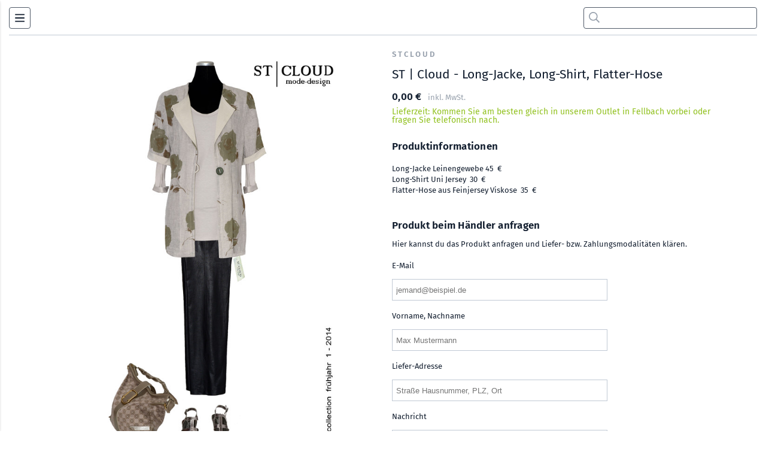

--- FILE ---
content_type: text/html; charset=utf-8
request_url: https://rems-murr-lokal.de/stcloud/st-cloud-long-jacke-long-shirt-flatter-hose
body_size: 9945
content:
<!DOCTYPE html><html lang="de"><head><meta name="viewport" content="width=device-width, initial-scale=1.0, maximum-scale=1.0, user-scalable=0"/><meta http-equiv="Content-Type" content="text/html; charset=UTF-8"/><link rel="apple-touch-icon" sizes="120x120" href="/assets/favicon/apple-touch-icon.png"/><link rel="icon" type="image/png" sizes="32x32" href="/assets/favicon/favicon-32x32.png"/><link rel="icon" type="image/png" sizes="16x16" href="/assets/favicon/favicon-16x16.png"/><link rel="manifest" href="/assets/favicon/site.webmanifest"/><link rel="mask-icon" href="/assets/favicon/safari-pinned-tab.svg" color="#5bbad5"/><meta name="msapplication-TileColor" content="#da532c"/><meta name="theme-color" content="#ffffff"/><meta charSet="utf-8"/><meta name="viewport" content="width=device-width"/><meta name="next-head-count" content="2"/><link rel="preload" href="/_next/static/css/styles.ceb872e2.chunk.css" as="style"/><link rel="stylesheet" href="/_next/static/css/styles.ceb872e2.chunk.css"/><link rel="preload" href="/_next/static/2GP3YXYD_X814gm_B5K0Z/pages/frontend/entry.js" as="script"/><link rel="preload" href="/_next/static/2GP3YXYD_X814gm_B5K0Z/pages/_app.js" as="script"/><link rel="preload" href="/_next/static/runtime/webpack-4b444dab214c6491079c.js" as="script"/><link rel="preload" href="/_next/static/chunks/framework.2689030919a9ba0449ff.js" as="script"/><link rel="preload" href="/_next/static/chunks/commons.c465a27da6aa541f80e4.js" as="script"/><link rel="preload" href="/_next/static/chunks/styles.c782e1df038c37d4e80a.js" as="script"/><link rel="preload" href="/_next/static/runtime/main-ac550dc23e73427d8586.js" as="script"/><link rel="preload" href="/_next/static/chunks/0476b51c594d4decd01ce2a29b688f45cfe79b11.1042650d399fd4d1effd.js" as="script"/></head><body id="body"><div id="__next"><div id="svg-wrapper"></div><div class="site-wrapper"><header class="header"><button class="header__menu-button button button--icon-only button--icon" type="button"><span class="icon icon--bars"><svg role="img"><use xlink:href="#bars"></use></svg></span></button><div class="header__outer-container"><div class="header__inner-container"><form class="header__search"><label><span class="icon icon--search"><svg role="img"><use xlink:href="#search"></use></svg></span><input type="text" name="searchPhrase" value="" required="" class="header__search-input"/></label></form><button class="header__action header__action--search button button--icon-only button--icon" type="button"><span class="icon icon--search"><svg role="img"><use xlink:href="#search"></use></svg></span></button></div></div></header><nav class="desktop-navigation__wrapper"><ul class="desktop-navigation"><li class="desktop-navigation__item"><span class="desktop-navigation__item-link">Produkte lokal finden</span></li><li class="desktop-navigation__item"><span class="desktop-navigation__item-link">Städte</span></li><li class="desktop-navigation__item"><span class="desktop-navigation__item-link">Händler+Erzeuger</span></li><li class="desktop-navigation__item"><span class="desktop-navigation__item-link">Dienstleister</span></li><li class="desktop-navigation__item"><span class="desktop-navigation__item-link">Das Projekt</span></li></ul></nav><main class="product-detail"><div class="product-detail__wrapper-3"><figure class="product-detail__img"><img src="https://winnenden-storefront-erp.s3.eu-central-1.amazonaws.com/images/products/66ecf77c68f8cfa8924b9476b59ba0a5.JPG"/></figure><div class="product-detail__wrapper-2"><h2 class="product-detail__manufacturer">STCloud</h2><h1 class="heading heading--175">ST | Cloud - Long-Jacke, Long-Shirt, Flatter-Hose</h1><p class="product-detail__price-box"><span class="product-detail__price">0,00 €</span><span class="product-detail__price-hint">inkl. MwSt.</span></p><span class="product-detail__delivery">Lieferzeit: <!-- -->Kommen Sie am besten gleich in unserem Outlet in Fellbach vorbei oder fragen Sie telefonisch nach.</span><div class="product-detail__wrapper-1"><h1 class="product-detail__wrapper-heading heading heading--125">Produktinformationen</h1><div class="product-detail__desc copytext copytext--150"><p>Long-Jacke Leinengewebe 45&nbsp; &euro;<br />
Long-Shirt Uni Jersey&nbsp; 30&nbsp; &euro;<br />
Flatter-Hose aus Feinjersey Viskose&nbsp; 35&nbsp; &euro;</p></div></div><div class="product-detail__email"><h1 class="heading heading--125">Produkt beim Händler anfragen</h1><p class="copytext copytext--150">Hier kannst du das Produkt anfragen und Liefer- bzw. Zahlungsmodalitäten klären.</p><form class="product-detail__form"><input type="hidden" name="merchant" id="merchant" value="54"/><input type="hidden" name="product" id="product" value="
Artikelnummer:Art. 14 306
Produkt-Name:ST | Cloud - Long-Jacke, Long-Shirt, Flatter-Hose
Produkt-URL: https://winnenden.store/stcloud/st-cloud-long-jacke-long-shirt-flatter-hose"/><label for="email"><p class="copytext copytext--150">E-Mail</p><input type="email" name="email" id="email" required="" class="input input__text" placeholder="jemand@beispiel.de"/></label><label for="name"><p class="copytext copytext--150">Vorname, Nachname</p><input type="text" name="name" id="name" required="" class="input input__text" placeholder="Max Mustermann"/></label><label for="address"><p class="copytext copytext--150">Liefer-Adresse</p><input type="text" name="address" id="address" required="" class="input input__text" placeholder="Straße Hausnummer, PLZ, Ort"/></label><label for="message"><p class="copytext copytext--150">Nachricht</p><textarea rows="4" name="message" id="message" class="input input__text" placeholder="Spezielle Wünsche und/oder mehrere Produktwünsche"></textarea></label><label for="phone"><p class="copytext copytext--150">Telefonnummer (für Rückfragen. Optional)</p><input type="text" name="phone" id="phone" required="" class="input input__text" placeholder="0179 1111111"/></label><label for="dsgvo"><input type="checkbox" name="dsgvo" id="dsgvo" required=""/><p class="copytext copytext--150">Ich bin damit einverstanden, dass meine Daten zum Zweck der Erfüllung meiner Anfrage an den Händler per E-Mail übermittelt werden. Ich bin einverstanden, dass ich vom Anbieter per E-Mail kontaktiert werde, um meine Anfrage zu beantworten.</p></label><button class="product-detail__cta button button--primary" type="submit"><span class="button__text">Produkt anfragen</span></button></form></div></div></div></main><footer class="footer"></footer></div><div class="overlay"></div><div id="moda-root"></div></div><script crossorigin="anonymous" src="https://cdn.polyfill.io/v3/polyfill.min.js?features=Array.from,Array.isArray,Array.prototype.entries,Array.prototype.every,Array.prototype.filter,Array.prototype.find,Array.prototype.forEach,Array.prototype.includes,Array.prototype.indexOf,Array.prototype.keys,Array.prototype.map,Array.prototype.reduce,Array.prototype.some,Array.prototype.values,ArrayBuffer,console,DataView,Date.now,Date.prototype.toISOString,document,Element,Event,fetch,Function.prototype.bind,IntersectionObserver,Intl,JSON,localStorage,Map,Math.trunc,modernizr:es5object,MutationObserver,Number.isInteger,Number.isNaN,Object.assign,Object.entries,Object.getOwnPropertyDescriptors,Object.getOwnPropertySymbols,Object.isExtensible,Object.preventExtensions,Object.setPrototypeOf,Object.values,Promise,Reflect,Reflect.construct,requestAnimationFrame,Set,String.prototype.includes,String.prototype.repeat,String.prototype.startsWith,String.prototype.trim,Symbol,Symbol.iterator,URL,WeakMap,WeakSet,NodeList.prototype.forEach,IntersectionObserver,IntersectionObserverEntry"></script><script id="__NEXT_DATA__" type="application/json">{"props":{"pageProps":{"menuData":[{"uuid":"e2b540c1-cd70-406b-a08b-e74b82dc903c","key":"e2b540c1-cd70-406b-a08b-e74b82dc903c","text":{"de":"Produkte lokal finden"},"link":{"de":""},"isRedirectOnly":false,"css":"","esId":"","children":[{"uuid":"e53df97f-9eea-4b83-8c4b-33c0edbc33f5","key":"e53df97f-9eea-4b83-8c4b-33c0edbc33f5","text":{"de":"Mode"},"link":{"de":"/mode"},"isRedirectOnly":false,"css":"","esId":"","children":[{"uuid":"dcabdadf-88c1-474f-8626-e6977a169c5b","key":"dcabdadf-88c1-474f-8626-e6977a169c5b","text":{"de":"Accessoires"},"link":{"de":"/accessoires"},"isRedirectOnly":false,"css":"","esId":"","children":[]},{"uuid":"b442151d-e309-416f-86b9-0948bc04f456","key":"b442151d-e309-416f-86b9-0948bc04f456","text":{"de":"Babybekleidung"},"link":{"de":"/babybekleidung"},"isRedirectOnly":false,"css":"","esId":"","children":[]},{"uuid":"1b29f0c9-13cb-4f43-88d9-2c93e436edd8","key":"1b29f0c9-13cb-4f43-88d9-2c93e436edd8","text":{"de":"Blusen \u0026 Tops"},"link":{"de":"/blusen"},"isRedirectOnly":false,"css":"","esId":"","children":[]},{"uuid":"46d96fda-90bc-486b-abba-1665d76d3c87","key":"46d96fda-90bc-486b-abba-1665d76d3c87","text":{"de":"Hosen"},"link":{"de":"/hosen"},"isRedirectOnly":false,"css":"","esId":"","children":[]},{"uuid":"ba79ea3a-44d6-40d4-b3ff-9cf42b9c5f09","key":"ba79ea3a-44d6-40d4-b3ff-9cf42b9c5f09","text":{"de":"Jacken"},"link":{"de":"/jacken"},"isRedirectOnly":false,"css":"","esId":"","children":[]},{"uuid":"e6f079c5-73c9-4735-b301-a0c2bd05b45a","key":"e6f079c5-73c9-4735-b301-a0c2bd05b45a","text":{"de":"Pullover"},"link":{"de":"/kapuzenpullover"},"isRedirectOnly":false,"css":"","esId":"","children":[]},{"uuid":"ae2cc15f-a3a6-46a1-afba-8681069d6bd5","key":"ae2cc15f-a3a6-46a1-afba-8681069d6bd5","text":{"de":"Röcke \u0026 Kleider"},"link":{"de":"/rock"},"isRedirectOnly":false,"css":"","esId":"","children":[]},{"uuid":"4cfdde52-67e1-419a-b83e-9949ba970977","key":"4cfdde52-67e1-419a-b83e-9949ba970977","text":{"de":"Shirts"},"link":{"de":"/t-shirts"},"isRedirectOnly":false,"css":"","esId":"","children":[]},{"uuid":"a999bdd5-c639-4cda-859b-e75e37e8e2cc","key":"a999bdd5-c639-4cda-859b-e75e37e8e2cc","text":{"de":"Tasche/Rucksack"},"link":{"de":"/tasche-rucksack"},"isRedirectOnly":false,"css":"","esId":"","children":[]},{"uuid":"d0c340e5-e1eb-4a79-9162-855c0781466b","key":"d0c340e5-e1eb-4a79-9162-855c0781466b","text":{"de":"Wäsche"},"link":{"de":"/wasche"},"isRedirectOnly":false,"css":"","esId":"","children":[]},{"uuid":"c599183e-b196-4e21-902c-cc51bdb7db7d","key":"c599183e-b196-4e21-902c-cc51bdb7db7d","text":{"de":"Masken"},"link":{"de":"/gesichtsmasken"},"isRedirectOnly":false,"css":"","esId":"","children":[]}]},{"uuid":"55f911f2-b714-432f-be7c-19b1bc3ec352","key":"55f911f2-b714-432f-be7c-19b1bc3ec352","text":{"de":"Sport \u0026 Outdoor"},"link":{"de":""},"isRedirectOnly":false,"css":"","esId":"","children":[{"uuid":"eb8b53b7-e7f7-40db-ad8e-667cd22a0c87","key":"eb8b53b7-e7f7-40db-ad8e-667cd22a0c87","text":{"de":"Sportartikel"},"link":{"de":"/sportartikel"},"isRedirectOnly":false,"css":"","esId":"","children":[]},{"uuid":"d2d915e1-22b3-43ac-a17b-2b45c7ceed2e","key":"d2d915e1-22b3-43ac-a17b-2b45c7ceed2e","text":{"de":"Roller"},"link":{"de":"/elektroroller"},"isRedirectOnly":false,"css":"","esId":"","children":[]},{"uuid":"f103e38c-5d75-4369-8747-7518497d7e13","key":"f103e38c-5d75-4369-8747-7518497d7e13","text":{"de":"Motorräder"},"link":{"de":"/motorrad"},"isRedirectOnly":false,"css":"","esId":"","children":[]},{"uuid":"83ec73cd-0048-43c2-8287-42e68766c62f","key":"83ec73cd-0048-43c2-8287-42e68766c62f","text":{"de":"Tasche/Rucksack"},"link":{"de":"/tasche-rucksack"},"isRedirectOnly":false,"css":"","esId":"","children":[]}]},{"uuid":"0dc409ef-6ec5-4829-a7a1-ba7b644e5d23","key":"0dc409ef-6ec5-4829-a7a1-ba7b644e5d23","text":{"de":"Lebensmittel"},"link":{"de":""},"isRedirectOnly":false,"css":"","esId":"","children":[{"uuid":"2e9dd0c7-c06e-4412-8964-764d256fe279","key":"2e9dd0c7-c06e-4412-8964-764d256fe279","text":{"de":"Grundnahrungsmittel"},"link":{"de":"/grundnahrungsmittel"},"isRedirectOnly":false,"css":"","esId":"","children":[]},{"uuid":"db1d2124-93da-4887-859f-13309729e781","key":"db1d2124-93da-4887-859f-13309729e781","text":{"de":"Wein"},"link":{"de":"/wein"},"isRedirectOnly":false,"css":"","esId":"","children":[]},{"uuid":"aeb7d2f9-4a55-4586-a203-d4223b8032c5","key":"aeb7d2f9-4a55-4586-a203-d4223b8032c5","text":{"de":"Kaffee/Tee"},"link":{"de":"/kaffee"},"isRedirectOnly":false,"css":"","esId":"","children":[]},{"uuid":"b4700b0f-8f1e-4439-92e0-4cba7bac4a82","key":"b4700b0f-8f1e-4439-92e0-4cba7bac4a82","text":{"de":"Herzhaftes"},"link":{"de":"/herzhaftes"},"isRedirectOnly":false,"css":"","esId":"","children":[]},{"uuid":"8fc2df05-ed78-4e59-a871-e78683b72337","key":"8fc2df05-ed78-4e59-a871-e78683b72337","text":{"de":"Süßes"},"link":{"de":"/susses"},"isRedirectOnly":false,"css":"","esId":"","children":[]},{"uuid":"ef777d4e-f7af-4615-932d-bf8f29e1e152","key":"ef777d4e-f7af-4615-932d-bf8f29e1e152","text":{"de":"Gastronomie / Lieferdienste"},"link":{"de":"/speisen-und-getranke"},"isRedirectOnly":false,"css":"","esId":"","children":[]}]},{"uuid":"49a11f17-b401-467a-8bc2-a6e185f87e43","key":"49a11f17-b401-467a-8bc2-a6e185f87e43","text":{"de":"Geschenke"},"link":{"de":"/geschenke"},"isRedirectOnly":false,"css":"","esId":"","children":[{"uuid":"e8d2d82c-e198-4fee-9819-fcf070c340ee","key":"e8d2d82c-e198-4fee-9819-fcf070c340ee","text":{"de":"Blumen"},"link":{"de":"/blumen-strauss"},"isRedirectOnly":false,"css":"","esId":"","children":[]},{"uuid":"9577fd5a-c068-431a-8af2-89fbe4506611","key":"9577fd5a-c068-431a-8af2-89fbe4506611","text":{"de":"Bücher"},"link":{"de":"/belletristik"},"isRedirectOnly":false,"css":"","esId":"","children":[]},{"uuid":"2f64148f-c881-4fb7-9151-12d51b17b11c","key":"2f64148f-c881-4fb7-9151-12d51b17b11c","text":{"de":"Kunst"},"link":{"de":"/kunstdruck"},"isRedirectOnly":false,"css":"","esId":"","children":[]},{"uuid":"24a09189-2c02-419a-8b12-113fc3af5fcc","key":"24a09189-2c02-419a-8b12-113fc3af5fcc","text":{"de":"Leckereien"},"link":{"de":"/leckereien"},"isRedirectOnly":false,"css":"","esId":"","children":[]},{"uuid":"3a5b61a2-2d83-4114-bd98-47c516ddb6f1","key":"3a5b61a2-2d83-4114-bd98-47c516ddb6f1","text":{"de":"Schmuck"},"link":{"de":"/schmuck"},"isRedirectOnly":false,"css":"","esId":"","children":[]},{"uuid":"a06b26c0-3c57-40a8-8df3-85ce7d57afd7","key":"a06b26c0-3c57-40a8-8df3-85ce7d57afd7","text":{"de":"Schokolade"},"link":{"de":"/schokolade"},"isRedirectOnly":false,"css":"","esId":"","children":[]},{"uuid":"1a413326-9a2a-4e16-b90e-385b4de54938","key":"1a413326-9a2a-4e16-b90e-385b4de54938","text":{"de":"Spiele"},"link":{"de":"/spiel"},"isRedirectOnly":false,"css":"","esId":"","children":[]}]},{"uuid":"51c01d5d-4aac-450c-810c-f232a76832de","key":"51c01d5d-4aac-450c-810c-f232a76832de","text":{"de":"Sonstiges"},"link":{"de":""},"isRedirectOnly":false,"css":"","esId":"","children":[{"uuid":"4270f370-946e-4dc7-b015-e8efbfbefac6","key":"4270f370-946e-4dc7-b015-e8efbfbefac6","text":{"de":"Briefmarken"},"link":{"de":"/briefmarken"},"isRedirectOnly":false,"css":"","esId":"","children":[]},{"uuid":"72f567f2-962f-4011-bf59-563f3531211d","key":"72f567f2-962f-4011-bf59-563f3531211d","text":{"de":"Büro"},"link":{"de":"/buro"},"isRedirectOnly":false,"css":"","esId":"","children":[]},{"uuid":"34bc6320-bcab-42e3-9462-0ebe1eb22760","key":"34bc6320-bcab-42e3-9462-0ebe1eb22760","text":{"de":"Instrumente / Noten"},"link":{"de":"/noten"},"isRedirectOnly":false,"css":"","esId":"","children":[]},{"uuid":"7fa4ee44-7f3f-4d79-873e-b806b947499a","key":"7fa4ee44-7f3f-4d79-873e-b806b947499a","text":{"de":"Künstlerbedarf"},"link":{"de":"/kunstlerbedarf"},"isRedirectOnly":false,"css":"","esId":"","children":[]},{"uuid":"85aa941a-956a-4a2d-a25a-0727b3f961fe","key":"85aa941a-956a-4a2d-a25a-0727b3f961fe","text":{"de":"Musik"},"link":{"de":"/musik"},"isRedirectOnly":false,"css":"","esId":"","children":[]},{"uuid":"13ab6ad4-ffa0-4d35-8459-50322128f182","key":"13ab6ad4-ffa0-4d35-8459-50322128f182","text":{"de":"Schmuck"},"link":{"de":"/schmuck"},"isRedirectOnly":false,"css":"","esId":"","children":[]},{"uuid":"f73f1d96-656d-48f3-ad89-e95f6252fe49","key":"f73f1d96-656d-48f3-ad89-e95f6252fe49","text":{"de":"Spielzeug"},"link":{"de":"/fur-die-ganz-kleinen"},"isRedirectOnly":false,"css":"","esId":"","children":[]}]},{"uuid":"721dcd64-b49e-4b51-99e1-14b97eb0625a","key":"721dcd64-b49e-4b51-99e1-14b97eb0625a","text":{"de":"Wohnen \u0026 Haushalt"},"link":{"de":""},"isRedirectOnly":false,"css":"","esId":"","children":[{"uuid":"50b3a142-98bb-4631-a9b9-68caf7a8f585","key":"50b3a142-98bb-4631-a9b9-68caf7a8f585","text":{"de":"Haushalt"},"link":{"de":"/haushalt"},"isRedirectOnly":false,"css":"","esId":"","children":[]},{"uuid":"efddf729-3ec8-435e-91e6-2f666d176281","key":"efddf729-3ec8-435e-91e6-2f666d176281","text":{"de":"Textilreinigung"},"link":{"de":"/schotex"},"isRedirectOnly":false,"css":"","esId":"","children":[]}]},{"uuid":"243db921-23ca-4688-945f-b0d889407ac8","key":"243db921-23ca-4688-945f-b0d889407ac8","text":{"de":"Drogerie \u0026 Wellness"},"link":{"de":""},"isRedirectOnly":false,"css":"","esId":"","children":[{"uuid":"60f37f56-7053-4737-a653-98555a2e1136","key":"60f37f56-7053-4737-a653-98555a2e1136","text":{"de":"Kosmetik/Hygiene"},"link":{"de":"/kosmetik"},"isRedirectOnly":false,"css":"","esId":"","children":[]},{"uuid":"58cf3420-764e-42bc-bff2-fd9f041dd446","key":"58cf3420-764e-42bc-bff2-fd9f041dd446","text":{"de":"Parfümerie"},"link":{"de":"/parfumerie"},"isRedirectOnly":false,"css":"","esId":"","children":[]},{"uuid":"d6aedcc1-b031-4a59-8f03-795ab2f944ef","key":"d6aedcc1-b031-4a59-8f03-795ab2f944ef","text":{"de":"Wellness"},"link":{"de":"/wellness"},"isRedirectOnly":false,"css":"","esId":"","children":[]}]}]},{"uuid":"7bc97881-f699-4624-976f-4f163e260b22","key":"7bc97881-f699-4624-976f-4f163e260b22","text":{"de":"Städte"},"link":{"de":""},"isRedirectOnly":false,"css":"","esId":"","children":[{"uuid":"0b25dae9-6663-4aee-b500-4e26d8dcaa23","key":"0b25dae9-6663-4aee-b500-4e26d8dcaa23","text":{"de":"Winnenden"},"link":{"de":"/haendler-in-winnenden"},"isRedirectOnly":false,"css":"","esId":"","children":[{"uuid":"b0f2f5ac-9db8-4caf-917e-879178afe437","key":"b0f2f5ac-9db8-4caf-917e-879178afe437","text":{"de":"alle Produkte"},"link":{"de":"/produkte-in-winnenden"},"isRedirectOnly":false,"css":"","esId":"","children":[]},{"uuid":"9204e7b8-30a4-41b3-b144-7b0f2421c776","key":"9204e7b8-30a4-41b3-b144-7b0f2421c776","text":{"de":"alle Händler"},"link":{"de":"/haendler-in-winnenden"},"isRedirectOnly":false,"css":"","esId":"","children":[]}]},{"uuid":"06c011d9-b3de-4ec4-be25-8f112d810a77","key":"06c011d9-b3de-4ec4-be25-8f112d810a77","text":{"de":"Fellbach"},"link":{"de":"/produkte-in-fellbach"},"isRedirectOnly":false,"css":"","esId":"","children":[{"uuid":"0ce3ec7b-330d-40df-bfe6-7b1ef5ccceef","key":"0ce3ec7b-330d-40df-bfe6-7b1ef5ccceef","text":{"de":"alle Produkte"},"link":{"de":"/produkte-in-fellbach"},"isRedirectOnly":false,"css":"","esId":"","children":[]},{"uuid":"7b001077-9fca-493a-a023-fce83cf99dbd","key":"7b001077-9fca-493a-a023-fce83cf99dbd","text":{"de":"alle Händler"},"link":{"de":"/haendler-in-fellbach"},"isRedirectOnly":false,"css":"","esId":"","children":[]}]},{"uuid":"9e3b7dd0-4b8a-460a-bd37-488a6d52808c","key":"9e3b7dd0-4b8a-460a-bd37-488a6d52808c","text":{"de":"Weinstadt"},"link":{"de":"/haendler-in-weinstadt"},"isRedirectOnly":false,"css":"","esId":"","children":[{"uuid":"c981ad77-7b04-4858-a036-7a9ddbd27989","key":"c981ad77-7b04-4858-a036-7a9ddbd27989","text":{"de":"alle Produkte"},"link":{"de":"/produkte-in-weinstadt"},"isRedirectOnly":false,"css":"","esId":"","children":[]},{"uuid":"396a5351-3e8c-4fbf-b09e-c60714faa9f4","key":"396a5351-3e8c-4fbf-b09e-c60714faa9f4","text":{"de":"alle Händler"},"link":{"de":"/haendler-in-weinstadt"},"isRedirectOnly":false,"css":"","esId":"","children":[]}]},{"uuid":"1576e093-2ff9-4a75-afb3-8c3487e93382","key":"1576e093-2ff9-4a75-afb3-8c3487e93382","text":{"de":"Waiblingen"},"link":{"de":"/"},"isRedirectOnly":false,"css":"","esId":"","children":[]},{"uuid":"6748af0d-c1bb-42df-b591-bd5da568762f","key":"6748af0d-c1bb-42df-b591-bd5da568762f","text":{"de":"Welzheim"},"link":{"de":"/"},"isRedirectOnly":false,"css":"","esId":"","children":[]},{"uuid":"c4237153-049b-442a-8fd2-39dfdc43da12","key":"c4237153-049b-442a-8fd2-39dfdc43da12","text":{"de":"Schorndorf"},"link":{"de":"/produkte-in-schorndorf"},"isRedirectOnly":false,"css":"","esId":"","children":[{"uuid":"39b7c774-c4c7-42e2-9101-5bcbddddaef2","key":"39b7c774-c4c7-42e2-9101-5bcbddddaef2","text":{"de":"alle Produkte"},"link":{"de":"/produkte-in-schorndorf"},"isRedirectOnly":false,"css":"","esId":"","children":[]},{"uuid":"d0d56045-dc51-4ffe-8250-bde6de055960","key":"d0d56045-dc51-4ffe-8250-bde6de055960","text":{"de":"alle Händler"},"link":{"de":"/haendler-in-schorndorf"},"isRedirectOnly":false,"css":"","esId":"","children":[]}]},{"uuid":"9399a2a1-3f98-4fac-b171-0f7d2f8e38e4","key":"9399a2a1-3f98-4fac-b171-0f7d2f8e38e4","text":{"de":"Backnang"},"link":{"de":"/"},"isRedirectOnly":false,"css":"","esId":"","children":[{"uuid":"8fe571a3-c411-4e3e-858a-e25a1cb8c746","key":"8fe571a3-c411-4e3e-858a-e25a1cb8c746","text":{"de":"alle Produkte"},"link":{"de":"/produkte-in-backnang"},"isRedirectOnly":false,"css":"","esId":"","children":[]},{"uuid":"8d51efe5-dee2-4e5b-b9b9-2baac78b0442","key":"8d51efe5-dee2-4e5b-b9b9-2baac78b0442","text":{"de":"alle Händler"},"link":{"de":"/haendler-in-backnang"},"isRedirectOnly":false,"css":"","esId":"","children":[]}]},{"uuid":"a169f085-0b11-4c9d-9af8-de8d9bb63cac","key":"a169f085-0b11-4c9d-9af8-de8d9bb63cac","text":{"de":"Murrhardt"},"link":{"de":"/"},"isRedirectOnly":false,"css":"","esId":"","children":[]}]},{"uuid":"af91c2b4-d032-4c05-a245-bbfec3045fb2","key":"af91c2b4-d032-4c05-a245-bbfec3045fb2","text":{"de":"Händler+Erzeuger"},"link":{"de":""},"isRedirectOnly":false,"css":"","esId":"","children":[{"uuid":"8981fe7e-fd47-49a5-9076-2da0c2c2c884","key":"8981fe7e-fd47-49a5-9076-2da0c2c2c884","text":{"de":"Mode \u0026 Beauty","en":""},"link":{"de":"","en":""},"isRedirectOnly":false,"css":"","esId":"","children":[{"uuid":"ca534481-1876-4d26-a33b-4ac6d472e779","key":"ca534481-1876-4d26-a33b-4ac6d472e779","text":{"de":"Mode - Sabine Lemke","en":""},"link":{"de":"/mode-sabine-lemke","en":""},"isRedirectOnly":false,"css":"","esId":"","children":[]},{"uuid":"93c681d1-662b-442a-bacc-1e8092934c3c","key":"93c681d1-662b-442a-bacc-1e8092934c3c","text":{"de":"House of Clubwear","en":""},"link":{"de":"/house-of-clubwear","en":""},"isRedirectOnly":false,"css":"","esId":"","children":[]},{"uuid":"fadc510a-fad3-4b92-9641-cd5c1e9e59e3","key":"fadc510a-fad3-4b92-9641-cd5c1e9e59e3","text":{"de":"Mailorder - Halt deine Schnauze"},"link":{"de":"/mailorder-halt-deine-schnauze"},"isRedirectOnly":false,"css":"","esId":"","children":[]},{"uuid":"21032c22-c0d9-4ecf-b48d-8fe5d8a89264","key":"21032c22-c0d9-4ecf-b48d-8fe5d8a89264","text":{"de":"Nix-gut","en":""},"link":{"de":"/nix-gut","en":""},"isRedirectOnly":false,"css":"","esId":"","children":[]},{"uuid":"ab8f4cdc-0192-4f42-a5ca-ba26267d6f9f","key":"ab8f4cdc-0192-4f42-a5ca-ba26267d6f9f","text":{"de":"Wäschehaus Fischer","en":""},"link":{"de":"/waschehaus-fischer","en":""},"isRedirectOnly":false,"css":"","esId":"","children":[]},{"uuid":"07cb09ba-7c53-41b5-8478-144b0dfae485","key":"07cb09ba-7c53-41b5-8478-144b0dfae485","text":{"de":"Parfümerie Erb"},"link":{"de":"/parfumerie-erb"},"isRedirectOnly":false,"css":"","esId":"","children":[]},{"uuid":"ae3495ad-64a0-4e5f-aa9f-2023f97dc8fc","key":"ae3495ad-64a0-4e5f-aa9f-2023f97dc8fc","text":{"de":"Kosmetik by Mode Sabine Lemke"},"link":{"de":"/kosmetik-by-mode-sabine-lemke"},"isRedirectOnly":false,"css":"","esId":"","children":[]},{"uuid":"e2e4224c-4d0e-4b8c-a56d-872db6b3d673","key":"e2e4224c-4d0e-4b8c-a56d-872db6b3d673","text":{"de":"ST | Cloud"},"link":{"de":"/stcloud"},"isRedirectOnly":false,"css":"","esId":"","children":[]}]},{"uuid":"742af9b8-e160-4049-b5f1-194d884c27cb","key":"742af9b8-e160-4049-b5f1-194d884c27cb","text":{"de":"Essen \u0026 Trinken","en":""},"link":{"de":"","en":""},"isRedirectOnly":false,"css":"","esId":"","children":[{"uuid":"712c7b15-356c-4c43-8d06-f6a3f6add918","key":"712c7b15-356c-4c43-8d06-f6a3f6add918","text":{"de":"Ulli's Confiserie","en":""},"link":{"de":"/ullis-confiserie","en":""},"isRedirectOnly":false,"css":"","esId":"","children":[]},{"uuid":"f2b2b50f-04f2-49d9-baf8-28264bc07acb","key":"f2b2b50f-04f2-49d9-baf8-28264bc07acb","text":{"de":"I love Mauldasch","en":""},"link":{"de":"/i-love-mauldasch","en":""},"isRedirectOnly":false,"css":"","esId":"","children":[]},{"uuid":"6c0d4bed-e522-4321-afd3-e684d126507b","key":"6c0d4bed-e522-4321-afd3-e684d126507b","text":{"de":"Kaffeerösterei VON HERRMANNS","en":""},"link":{"de":"/kaffeerosterei-von-herrmanns","en":""},"isRedirectOnly":false,"css":"","esId":"","children":[]},{"uuid":"3837d5b7-46c2-4d56-981f-3f8d6b5c2ae0","key":"3837d5b7-46c2-4d56-981f-3f8d6b5c2ae0","text":{"de":"LaGreen Coffee"},"link":{"de":"/lagreen-coffee"},"isRedirectOnly":false,"css":"","esId":"","children":[]},{"uuid":"30604a80-007e-4e4c-9c83-630570910100","key":"30604a80-007e-4e4c-9c83-630570910100","text":{"de":"Weingut Luckert","en":""},"link":{"de":"/weingut-luckert","en":""},"isRedirectOnly":false,"css":"","esId":"","children":[]},{"uuid":"c9c1bdf3-3139-4443-9e9a-38e9481120b6","key":"c9c1bdf3-3139-4443-9e9a-38e9481120b6","text":{"de":"Weingut Escher","en":""},"link":{"de":"/weingut-escher","en":""},"isRedirectOnly":false,"css":"","esId":"","children":[]},{"uuid":"9a1c84aa-7a50-46f1-8f7e-78614fb3c44d","key":"9a1c84aa-7a50-46f1-8f7e-78614fb3c44d","text":{"de":"Weinbau Ehring","en":""},"link":{"de":"/weinbau-ehring","en":""},"isRedirectOnly":false,"css":"","esId":"","children":[]},{"uuid":"8c1790a5-64a1-413b-99e1-d2ceea721429","key":"8c1790a5-64a1-413b-99e1-d2ceea721429","text":{"de":"Weingut Kuhnle Strümpfelbach"},"link":{"de":"/weingut-kuhnle-strumpfelbach"},"isRedirectOnly":false,"css":"","esId":"","children":[]},{"uuid":"8f9084ed-6fa4-4552-8418-8a1f1330a78b","key":"8f9084ed-6fa4-4552-8418-8a1f1330a78b","text":{"de":"Ali's Grillhaus","en":""},"link":{"de":"/alis-grillhaus","en":""},"isRedirectOnly":false,"css":"","esId":"","children":[]}]},{"uuid":"0302bd27-9712-4f00-aef2-16a4d6c5daec","key":"0302bd27-9712-4f00-aef2-16a4d6c5daec","text":{"de":"Geschenke"},"link":{"de":""},"isRedirectOnly":false,"css":"","esId":"","children":[{"uuid":"b53340e1-224e-41dc-9b84-ff0f887d2b56","key":"b53340e1-224e-41dc-9b84-ff0f887d2b56","text":{"de":"Buch Kreh","en":""},"link":{"de":"/buch-kreh","en":""},"isRedirectOnly":false,"css":"","esId":"","children":[]},{"uuid":"734c5c82-a1d8-44be-a7c7-0e5475626f4e","key":"734c5c82-a1d8-44be-a7c7-0e5475626f4e","text":{"de":"Blumen Nasowas","en":""},"link":{"de":"/blumen-nasowas","en":""},"isRedirectOnly":false,"css":"","esId":"","children":[]},{"uuid":"9f32f948-a0b7-42c5-a6c7-da68e4dbf6d8","key":"9f32f948-a0b7-42c5-a6c7-da68e4dbf6d8","text":{"de":"MarmeLädle"},"link":{"de":"/marmeladle"},"isRedirectOnly":false,"css":"","esId":"","children":[]},{"uuid":"cdddad0b-ed7d-4b4a-b002-4e3061b1317d","key":"cdddad0b-ed7d-4b4a-b002-4e3061b1317d","text":{"de":"Trading Goblin","en":""},"link":{"de":"/trading-goblin","en":""},"isRedirectOnly":false,"css":"","esId":"","children":[]},{"uuid":"eb0b0755-a7da-4d71-b606-d573bce244c1","key":"eb0b0755-a7da-4d71-b606-d573bce244c1","text":{"de":"Zirbenwald","en":""},"link":{"de":"/zirbenwald","en":""},"isRedirectOnly":false,"css":"","esId":"","children":[]}]},{"uuid":"3396a0cb-5c9d-4d52-8a30-025e36a245fd","key":"3396a0cb-5c9d-4d52-8a30-025e36a245fd","text":{"de":"Haushalt \u0026 Wohnen"},"link":{"de":""},"isRedirectOnly":false,"css":"","esId":"","children":[{"uuid":"1e4815ee-9aa7-4b9d-9e2c-02e41da03184","key":"1e4815ee-9aa7-4b9d-9e2c-02e41da03184","text":{"de":"Häussermann","en":""},"link":{"de":"/haussermann","en":""},"isRedirectOnly":false,"css":"","esId":"","children":[]},{"uuid":"6d87a002-9ddf-4a52-a8b4-8d099bd85856","key":"6d87a002-9ddf-4a52-a8b4-8d099bd85856","text":{"de":"NATUREHOME"},"link":{"de":"/naturehome"},"isRedirectOnly":false,"css":"","esId":"","children":[]},{"uuid":"28b33355-0211-4223-af0b-aec87a88d15a","key":"28b33355-0211-4223-af0b-aec87a88d15a","text":{"de":"Weltladen Winnenden"},"link":{"de":"/weltladen-winnenden"},"isRedirectOnly":false,"css":"","esId":"","children":[]},{"uuid":"225ac2a5-2f30-4fac-9585-24aefe6914d5","key":"225ac2a5-2f30-4fac-9585-24aefe6914d5","text":{"de":"Weltladen El Mundo Schorndorf"},"link":{"de":"/weltladen-el-mundo"},"isRedirectOnly":false,"css":"","esId":"","children":[]}]},{"uuid":"7a01bffe-3da9-4ef4-a889-5180a89b55bc","key":"7a01bffe-3da9-4ef4-a889-5180a89b55bc","text":{"de":"Büro \u0026 B2B"},"link":{"de":""},"isRedirectOnly":false,"css":"","esId":"","children":[{"uuid":"35fc7c63-98c7-46e7-9b12-78b8e80e0e56","key":"35fc7c63-98c7-46e7-9b12-78b8e80e0e56","text":{"de":"Max Mayer - Das Bürofachgeschäft","en":""},"link":{"de":"/max-mayer","en":""},"isRedirectOnly":false,"css":"","esId":"","children":[]},{"uuid":"e2b1ac6f-b7ad-4b8d-b394-c0c7a1078ba2","key":"e2b1ac6f-b7ad-4b8d-b394-c0c7a1078ba2","text":{"de":"Möbel \u0026 Mehr - Büroeinrichtungen"},"link":{"de":"/mobel-und-mehr"},"isRedirectOnly":false,"css":"","esId":"","children":[]},{"uuid":"68358f13-a5d1-48a3-9391-e16d377b197d","key":"68358f13-a5d1-48a3-9391-e16d377b197d","text":{"de":"BWPOST Rems-Murr","en":""},"link":{"de":"/bwpost-rems-murr","en":""},"isRedirectOnly":false,"css":"","esId":"","children":[]},{"uuid":"4b612148-1bc1-4c6c-9ece-d12b7eb84f2a","key":"4b612148-1bc1-4c6c-9ece-d12b7eb84f2a","text":{"de":"Schwabendruck","en":""},"link":{"de":"/schwabendruck","en":""},"isRedirectOnly":false,"css":"","esId":"","children":[]},{"uuid":"f9926177-d689-473e-85f9-4487d299f59d","key":"f9926177-d689-473e-85f9-4487d299f59d","text":{"de":"Werbeartikel"},"link":{"de":"/wtc-productions"},"isRedirectOnly":false,"css":"","esId":"","children":[]}]},{"uuid":"4123c654-eece-40c5-8231-a5d685c432be","key":"4123c654-eece-40c5-8231-a5d685c432be","text":{"de":"Diverse"},"link":{"de":""},"isRedirectOnly":false,"css":"","esId":"","children":[{"uuid":"f7fe9db6-a960-410d-9c41-f20a94af3ede","key":"f7fe9db6-a960-410d-9c41-f20a94af3ede","text":{"de":"Colorado Künstlerbedarf"},"link":{"de":"/colorado-kunstlerbedarf"},"isRedirectOnly":false,"css":"","esId":"","children":[]},{"uuid":"cbca02c0-2f21-41d3-a01c-29494e4a36e8","key":"cbca02c0-2f21-41d3-a01c-29494e4a36e8","text":{"de":"SD Sports","en":""},"link":{"de":"/sd-sports","en":""},"isRedirectOnly":false,"css":"","esId":"","children":[]},{"uuid":"e993c0cb-9970-4b04-b6be-5d71abff9431","key":"e993c0cb-9970-4b04-b6be-5d71abff9431","text":{"de":"die noteninsel","en":""},"link":{"de":"/die-noteninsel","en":""},"isRedirectOnly":false,"css":"","esId":"","children":[]},{"uuid":"e38860ad-5ac9-40e9-9802-4065877587f0","key":"e38860ad-5ac9-40e9-9802-4065877587f0","text":{"de":"HITEC An- und Verkauf","en":""},"link":{"de":"/hitec","en":""},"isRedirectOnly":false,"css":"","esId":"","children":[]},{"uuid":"967d92ee-9d97-4c75-aeef-6138614fcf2b","key":"967d92ee-9d97-4c75-aeef-6138614fcf2b","text":{"de":"Manfred Häussler GmbH","en":""},"link":{"de":"/haussler","en":""},"isRedirectOnly":false,"css":"","esId":"","children":[]},{"uuid":"b24290d7-39a1-4230-b975-76ba3b57a50d","key":"b24290d7-39a1-4230-b975-76ba3b57a50d","text":{"de":"Verein Attraktives Winnenden"},"link":{"de":"/verein-attraktives-winnenden"},"isRedirectOnly":false,"css":"","esId":"","children":[]},{"uuid":"19587ade-ac29-4380-80af-bfb1d8ec42a5","key":"19587ade-ac29-4380-80af-bfb1d8ec42a5","text":{"de":"Weltladen Winnenden"},"link":{"de":"/weltladen-winnenden"},"isRedirectOnly":false,"css":"","esId":"","children":[]},{"uuid":"0d037c37-9b4f-4cb3-ac41-ce7cf2ce965f","key":"0d037c37-9b4f-4cb3-ac41-ce7cf2ce965f","text":{"de":"Weltladen El Mundo Schorndorf"},"link":{"de":"/weltladen-el-mundo"},"isRedirectOnly":false,"css":"","esId":"","children":[]}]},{"uuid":"c4a06bd1-ca9c-4454-88cb-5787c17bc6da","key":"c4a06bd1-ca9c-4454-88cb-5787c17bc6da","text":{"de":"KFZ"},"link":{"de":""},"isRedirectOnly":false,"css":"","esId":"","children":[{"uuid":"85ad5572-d79b-46ab-ab3d-f7486e3a00db","key":"85ad5572-d79b-46ab-ab3d-f7486e3a00db","text":{"de":"Sauter Kfz-Meisterbetrieb","en":""},"link":{"de":"/sauter-kfz-meisterbetrieb","en":""},"isRedirectOnly":false,"css":"","esId":"","children":[]}]},{"uuid":"4ac89f77-2d61-4567-b6ed-4ac628bdc0be","key":"4ac89f77-2d61-4567-b6ed-4ac628bdc0be","text":{"de":"Mitmach-Infos","en":""},"link":{"de":"/mitmachen","en":""},"isRedirectOnly":false,"css":"","esId":"","children":[{"uuid":"38085892-4d86-4ec3-a3c3-78a4d20cb0d1","key":"38085892-4d86-4ec3-a3c3-78a4d20cb0d1","text":{"de":"Präsenz buchen"},"link":{"de":"/marktplatz-service/marktstand-easy-online-mit-produkten"},"isRedirectOnly":false,"css":"","esId":"","children":[]}]}]},{"uuid":"06892fb9-9a78-4152-85b9-5aa3e508df09","key":"06892fb9-9a78-4152-85b9-5aa3e508df09","text":{"de":"Dienstleister"},"link":{"de":""},"isRedirectOnly":false,"css":"","esId":"","children":[{"uuid":"2251f644-e813-4766-96e4-ed4fd8d022e4","key":"2251f644-e813-4766-96e4-ed4fd8d022e4","text":{"de":"Gesundheit"},"link":{"de":""},"isRedirectOnly":false,"css":"","esId":"","children":[{"uuid":"0c80f876-df9a-4e48-90f2-e9177e6e28db","key":"0c80f876-df9a-4e48-90f2-e9177e6e28db","text":{"de":"Claudia Schäfer - Schritte wagen","en":""},"link":{"de":"/claudia-schaefer","en":""},"isRedirectOnly":false,"css":"","esId":"","children":[]}]},{"uuid":"f02dba8b-9018-4390-91fb-baefb229c854","key":"f02dba8b-9018-4390-91fb-baefb229c854","text":{"de":"Reinigung \u0026 Wäscherei, Haushalt"},"link":{"de":""},"isRedirectOnly":false,"css":"","esId":"","children":[{"uuid":"e6c2a433-42f3-4625-9595-ba01596c0fb7","key":"e6c2a433-42f3-4625-9595-ba01596c0fb7","text":{"de":"SchoTex Schorndorf"},"link":{"de":"/schotex"},"isRedirectOnly":false,"css":"","esId":"","children":[]},{"uuid":"68f8c7f9-158d-4797-8769-e980a113ef0a","key":"68f8c7f9-158d-4797-8769-e980a113ef0a","text":{"de":"Schuhreparatur/Änderungsschneiderei","en":""},"link":{"de":"/schuhreparatur-anderungsschneiderei","en":""},"isRedirectOnly":false,"css":"","esId":"","children":[]}]},{"uuid":"cbaef3fd-3a2e-44ec-8caa-8879e4edc2d3","key":"cbaef3fd-3a2e-44ec-8caa-8879e4edc2d3","text":{"de":"Handwerk"},"link":{"de":""},"isRedirectOnly":false,"css":"","esId":"","children":[{"uuid":"dda230b0-f8af-4d80-ba4b-5765bba62f58","key":"dda230b0-f8af-4d80-ba4b-5765bba62f58","text":{"de":"Betonbohren/-sägen/-abbruch","en":""},"link":{"de":"/sweetwater-service","en":""},"isRedirectOnly":false,"css":"","esId":"","children":[]},{"uuid":"7a78c50c-368b-41d1-89ac-d3dafc818f70","key":"7a78c50c-368b-41d1-89ac-d3dafc818f70","text":{"de":"Flaschner","en":""},"link":{"de":"/flaschner","en":""},"isRedirectOnly":false,"css":"","esId":"","children":[]},{"uuid":"7e8ce847-e05c-40e4-a962-24db9edcc366","key":"7e8ce847-e05c-40e4-a962-24db9edcc366","text":{"de":"Maler","en":""},"link":{"de":"/maler","en":""},"isRedirectOnly":false,"css":"","esId":"","children":[]},{"uuid":"8c29bcd4-69d8-475f-a673-aee9ef3dd8fa","key":"8c29bcd4-69d8-475f-a673-aee9ef3dd8fa","text":{"de":"Schrott/Brennholz/Lohnmähen","en":""},"link":{"de":"/schrott-und-brennholzhandel","en":""},"isRedirectOnly":false,"css":"","esId":"","children":[]},{"uuid":"d6ed59ba-25fe-43e9-b673-291d9c5dd47c","key":"d6ed59ba-25fe-43e9-b673-291d9c5dd47c","text":{"de":"Garten- und Landschaftsbau","en":""},"link":{"de":"/garten-und-landschaftsbau","en":""},"isRedirectOnly":false,"css":"","esId":"","children":[]}]},{"uuid":"a65f6345-e152-4300-b48b-06ffeb8a0fdc","key":"a65f6345-e152-4300-b48b-06ffeb8a0fdc","text":{"de":"Marketing \u0026 B2B","en":""},"link":{"de":"","en":""},"isRedirectOnly":false,"css":"","esId":"","children":[{"uuid":"f23df4bc-63d5-41ad-a4c3-905582f6ff41","key":"f23df4bc-63d5-41ad-a4c3-905582f6ff41","text":{"de":"WolfMediaPress","en":""},"link":{"de":"/wolfmediapress","en":""},"isRedirectOnly":false,"css":"","esId":"","children":[]},{"uuid":"fcff4400-6be4-4be8-ba76-e0c6448e1264","key":"fcff4400-6be4-4be8-ba76-e0c6448e1264","text":{"de":"Marktplatz-Service","en":""},"link":{"de":"/marktplatz-service","en":""},"isRedirectOnly":false,"css":"","esId":"","children":[]},{"uuid":"a6bcf5b6-47a5-4059-a036-5d4ef8e2dca1","key":"a6bcf5b6-47a5-4059-a036-5d4ef8e2dca1","text":{"de":"TRAFFIC AfWK\u0026D","en":""},"link":{"de":"/trafficweb-werbeagentur","en":""},"isRedirectOnly":false,"css":"","esId":"","children":[]},{"uuid":"65f3bb5b-d763-4b5b-a899-5df88ed6f9cb","key":"65f3bb5b-d763-4b5b-a899-5df88ed6f9cb","text":{"de":"WTC-Productions","en":""},"link":{"de":"/wtc-productions","en":""},"isRedirectOnly":false,"css":"","esId":"","children":[]}]},{"uuid":"98c33d90-f7e5-4a02-9871-31a7bd9db56c","key":"98c33d90-f7e5-4a02-9871-31a7bd9db56c","text":{"de":"Kleinanzeigen"},"link":{"de":""},"isRedirectOnly":false,"css":"","esId":"","children":[{"uuid":"e3debbea-a6f5-4259-b265-757b04cb3544","key":"e3debbea-a6f5-4259-b265-757b04cb3544","text":{"de":"Kunst \u0026 Antiquariat"},"link":{"de":"/kunst-und-antiquariat"},"isRedirectOnly":false,"css":"","esId":"","children":[]},{"uuid":"c50c07d1-2fb4-4ed0-a34f-98438418bd27","key":"c50c07d1-2fb4-4ed0-a34f-98438418bd27","text":{"de":"Stellenangebote / Stellengesuche"},"link":{"de":"/stellenangebote-und-gesuche"},"isRedirectOnly":false,"css":"","esId":"","children":[]},{"uuid":"fa6bb26b-dd63-4c53-9f22-894a7b28b3f7","key":"fa6bb26b-dd63-4c53-9f22-894a7b28b3f7","text":{"de":"Vermietungen \u0026 Mietgesuche"},"link":{"de":"/suchen-und-finden"},"isRedirectOnly":false,"css":"","esId":"","children":[]}]},{"uuid":"966f9a35-cdfc-49cb-86dd-6ba7a1a56b9b","key":"966f9a35-cdfc-49cb-86dd-6ba7a1a56b9b","text":{"de":"Mitmach-Infos"},"link":{"de":"/mitmachen"},"isRedirectOnly":false,"css":"","esId":"","children":[{"uuid":"504f4db2-f65b-4711-8882-cad14d7fbe31","key":"504f4db2-f65b-4711-8882-cad14d7fbe31","text":{"de":"Präsenz buchen"},"link":{"de":"/marktplatz-service/marktstand-easy-online-mit-produkten"},"isRedirectOnly":false,"css":"","esId":"","children":[]}]}]},{"uuid":"a1a17ec2-203b-41fa-9b64-19dde5c2710c","key":"a1a17ec2-203b-41fa-9b64-19dde5c2710c","text":{"de":"Das Projekt"},"link":{"de":""},"isRedirectOnly":false,"css":"","esId":"","children":[{"uuid":"a5564741-79d5-4c7c-ae16-0b44d112a205","key":"a5564741-79d5-4c7c-ae16-0b44d112a205","text":{"de":"Wie funktioniert das Projekt?"},"link":{"de":"/store-projekt-wie-funktionierts"},"isRedirectOnly":false,"css":"","esId":"","children":[]},{"uuid":"6339e4bb-7b62-4567-9221-0fbb964dcaff","key":"6339e4bb-7b62-4567-9221-0fbb964dcaff","text":{"de":"Mitmach-Infos"},"link":{"de":"/mitmachen"},"isRedirectOnly":false,"css":"","esId":"","children":[]},{"uuid":"1cb90f3c-eab0-4c93-bbe8-9270812aa435","key":"1cb90f3c-eab0-4c93-bbe8-9270812aa435","text":{"de":"Ansprechpartner"},"link":{"de":"/ansprechpartner"},"isRedirectOnly":false,"css":"","esId":"","children":[]},{"uuid":"5e6097cb-af84-4436-9428-6060b12a5b5b","key":"5e6097cb-af84-4436-9428-6060b12a5b5b","text":{"de":"Präsenz buchen"},"link":{"de":"/marktplatz-service/marktstand-easy-online-mit-produkten"},"isRedirectOnly":false,"css":"","esId":"","children":[]}]}],"pageData":{"type":"makaira-productgroup","language":"de","data":{"id":"ed863af1dba4a10ced02d4e332ebb7de","self":{"id":"2131","title":"ST | Cloud - Long-Jacke, Long-Shirt, Flatter-Hose","manufacturer_title":"STCloud","manufacturerid":54,"longdesc":"\u003cp\u003eLong-Jacke Leinengewebe 45\u0026nbsp; \u0026euro;\u003cbr /\u003e\r\nLong-Shirt Uni Jersey\u0026nbsp; 30\u0026nbsp; \u0026euro;\u003cbr /\u003e\r\nFlatter-Hose aus Feinjersey Viskose\u0026nbsp; 35\u0026nbsp; \u0026euro;\u003c/p\u003e","ean":"Art. 14 306","picture_url_main":"https://winnenden-storefront-erp.s3.eu-central-1.amazonaws.com/images/products/66ecf77c68f8cfa8924b9476b59ba0a5.JPG","price":0,"tax_rate":19,"delivery_time":"Kommen Sie am besten gleich in unserem Outlet in Fellbach vorbei oder fragen Sie telefonisch nach.","url":"/stcloud/st-cloud-long-jacke-long-shirt-flatter-hose","listing_type":"email","external_url":null,"attributeStr":[],"datatype":"makaira-productgroup","makaira-product":{"id":"variant.2131","title":"ST | Cloud - Long-Jacke, Long-Shirt, Flatter-Hose","manufacturer_title":"STCloud","manufacturerid":54,"longdesc":"\u003cp\u003eLong-Jacke Leinengewebe 45\u0026nbsp; \u0026euro;\u003cbr /\u003e\r\nLong-Shirt Uni Jersey\u0026nbsp; 30\u0026nbsp; \u0026euro;\u003cbr /\u003e\r\nFlatter-Hose aus Feinjersey Viskose\u0026nbsp; 35\u0026nbsp; \u0026euro;\u003c/p\u003e","ean":"Art. 14 306","picture_url_main":"https://winnenden-storefront-erp.s3.eu-central-1.amazonaws.com/images/products/66ecf77c68f8cfa8924b9476b59ba0a5.JPG","price":0,"tax_rate":19,"delivery_time":"Kommen Sie am besten gleich in unserem Outlet in Fellbach vorbei oder fragen Sie telefonisch nach.","url":"/stcloud/st-cloud-long-jacke-long-shirt-flatter-hose","listing_type":"email","external_url":null,"attributeStr":[],"datatype":"makaira-product"}},"snippets":[]}},"params":{}}},"page":"/frontend/entry","query":{"seoUrl":"/stcloud/st-cloud-long-jacke-long-shirt-flatter-hose"},"buildId":"2GP3YXYD_X814gm_B5K0Z","isFallback":false,"customServer":true,"gip":true,"appGip":true}</script><script nomodule="" src="/_next/static/runtime/polyfills-b0a9e830ea70946098ed.js"></script><script async="" data-next-page="/frontend/entry" src="/_next/static/2GP3YXYD_X814gm_B5K0Z/pages/frontend/entry.js"></script><script async="" data-next-page="/_app" src="/_next/static/2GP3YXYD_X814gm_B5K0Z/pages/_app.js"></script><script src="/_next/static/runtime/webpack-4b444dab214c6491079c.js" async=""></script><script src="/_next/static/chunks/framework.2689030919a9ba0449ff.js" async=""></script><script src="/_next/static/chunks/commons.c465a27da6aa541f80e4.js" async=""></script><script src="/_next/static/chunks/styles.c782e1df038c37d4e80a.js" async=""></script><script src="/_next/static/runtime/main-ac550dc23e73427d8586.js" async=""></script><script src="/_next/static/chunks/0476b51c594d4decd01ce2a29b688f45cfe79b11.1042650d399fd4d1effd.js" async=""></script><script src="/_next/static/2GP3YXYD_X814gm_B5K0Z/_buildManifest.js" async=""></script><script src="/_next/static/2GP3YXYD_X814gm_B5K0Z/_ssgManifest.js" async=""></script><script defer src="https://static.cloudflareinsights.com/beacon.min.js/vcd15cbe7772f49c399c6a5babf22c1241717689176015" integrity="sha512-ZpsOmlRQV6y907TI0dKBHq9Md29nnaEIPlkf84rnaERnq6zvWvPUqr2ft8M1aS28oN72PdrCzSjY4U6VaAw1EQ==" data-cf-beacon='{"version":"2024.11.0","token":"f49621a8b8a84dcfa755a22ead64f370","r":1,"server_timing":{"name":{"cfCacheStatus":true,"cfEdge":true,"cfExtPri":true,"cfL4":true,"cfOrigin":true,"cfSpeedBrain":true},"location_startswith":null}}' crossorigin="anonymous"></script>
</body></html>

--- FILE ---
content_type: text/css; charset=UTF-8
request_url: https://rems-murr-lokal.de/_next/static/css/styles.ceb872e2.chunk.css
body_size: 10926
content:
*{box-sizing:border-box}html,body,div,span,applet,object,iframe,h1,h2,h3,h4,h5,h6,p,blockquote,pre,a,button,abbr,acronym,address,big,cite,code,del,dfn,em,img,ins,kbd,q,s,samp,small,strike,strong,sub,sup,tt,var,b,u,i,center,dl,dt,dd,ol,ul,li,fieldset,form,label,legend,table,caption,tbody,tfoot,thead,tr,th,td,article,aside,canvas,details,embed,figure,figcaption,footer,header,hgroup,menu,nav,output,ruby,section,summary,time,mark,audio,video{border:0;font-size:100%;font:inherit;margin:0;padding:0;vertical-align:baseline}html{font-size:10px}article,aside,details,figcaption,figure,footer,header,hgroup,menu,nav,section{display:block}body{line-height:1}ol,ul{list-style:none}blockquote,q{quotes:none}blockquotebefore,blockquoteafter,qbefore,qafter{content:'';content:none}table{border-collapse:collapse;border-spacing:0}button{background:inherit}@font-face{font-display:fallback;font-family:FiraSans;font-weight:400;src:url('/assets/fonts/core/FiraSans-Regular.woff2') format('woff2'), url('/assets/fonts/core/FiraSans-Regular.woff') format('woff'), url('/assets/fonts/core/FiraSans-Regular.ttf') format('truetype')}@font-face{font-display:fallback;font-family:FiraSans;font-weight:400;src:url('/assets/fonts/core/FiraSans-Italic.woff2') format('woff2'), url('/assets/fonts/core/FiraSans-Italic.woff') format('woff'), url('/assets/fonts/core/FiraSans-Italic.ttf') format('truetype');font-style:italic}@font-face{font-display:fallback;font-family:FiraSans;font-weight:500;src:url('/assets/fonts/core/FiraSans-Medium.woff2') format('woff2'), url('/assets/fonts/core/FiraSans-Medium.woff') format('woff'), url('/assets/fonts/core/FiraSans-Medium.ttf') format('truetype')}@font-face{font-display:fallback;font-family:FiraSans;font-weight:600;src:url('/assets/fonts/core/FiraSans-SemiBold.woff2') format('woff2'), url('/assets/fonts/core/FiraSans-SemiBold.woff') format('woff'), url('/assets/fonts/core/FiraSans-SemiBold.ttf') format('truetype')}@font-face{font-display:fallback;font-family:FiraSans;font-weight:600;src:url('/assets/fonts/core/FiraSans-SemiBoldItalic.woff2') format('woff2'), url('/assets/fonts/core/FiraSans-SemiBoldItalic.woff') format('woff'), url('/assets/fonts/core/FiraSans-SemiBoldItalic.ttf') format('truetype');font-style:italic}@font-face{font-display:fallback;font-family:FiraSans;font-weight:700;src:url('/assets/fonts/core/FiraSans-Bold.woff2') format('woff2'), url('/assets/fonts/core/FiraSans-Bold.woff') format('woff'), url('/assets/fonts/core/FiraSans-Bold.ttf') format('truetype')}@font-face{font-display:fallback;font-family:FiraSans;font-weight:900;src:url('/assets/fonts/core/FiraSans-BlackItalic.woff2') format('woff2'), url('/assets/fonts/core/FiraSans-BlackItalic.woff') format('woff'), url('/assets/fonts/core/FiraSans-BlackItalic.ttf') format('truetype');font-style:italic}:root{--font-family-regular:'FiraSans';--font-size-base:1.3rem;--font-weight-regular:400;--font-weight-medium:500;--font-weight-semi-bold:600;--font-weight-bold:700;--font-weight-black:900}:root{--primary:#4f5967;--secondary:#9ac32e;--tertiary:#e9ecf1;--brand-1:#099cb7;--brand-2:#ad1a1a;--brand-3:#ffae16;--brand-4:#79b6e2;--neutral-00:#fff;--neutral-10:#f5f7fa;--neutral-20:#e9ecf1;--neutral-30:#dde0e6;--neutral-40:#c1c9d4;--neutral-50:#98a1ad;--neutral-60:#767f8a;--neutral-70:#4c5969;--neutral-80:#303b47;--neutral-90:#101c2d;--neutral-100:#000;--texture-1:#fff9ee;--texture-2:#f5efe6;--error:#dd3636;--fatal:#0c1c2e;--idle:#e9ecf1;--info:#bfc9d5;--link:#2669b3;--notification:#6fc4ff;--positive:#91c11e}:root{--hero-teaser-overlay-background-opaque:rgba(16,28,45,0.6);--grid-teaser-overlay-background-opaque-default:rgba(255,255,255,0.65);--grid-teaser-overlay-background-opaque-inverted:rgba(16,28,45,0.65);--button-primary-alt-hover:#97bf2d;--button-primary-alt-active:#94bb2c;--product-detail-information-zoom-button-background:rgba(233,236,241,0.35)}:root{--elevation-s:0 0 2px 0 rgba(0,0,0,0.05),0 1px 3px 0 rgba(0,0,0,0.15);--elevation-m:0 2px 5px -1px rgba(0,0,0,0.15),0 1px 3px 0 rgba(0,0,0,0.08);--elevation-l:0 3px 8px -1px rgba(0,0,0,0.15),0 1px 3px 0 rgba(0,0,0,0.05);--elevation-xl:0 8px 20px -3px rgba(0,0,0,0.12),0 2px 5px 0 rgba(0,0,0,0.07);--elevation-xxl:0 12px 40px -8px rgba(0,0,0,0.12),0 5px 10px 0 rgba(0,0,0,0.07)}:root{--z-index-lowest:1;--z-index-low:10;--z-index-medium:50;--z-index-overlay:60;--z-index-high:70;--z-index-highest:100}html{font-smooth:always;-webkit-font-smoothing:antialiased;-moz-osx-font-smoothing:grayscale}.body--no-overflow{overflow:hidden}.site-wrapper{background:var(--neutral-00);max-width:140rem;margin:0 auto;font-family:var(--font-family-regular);font-size:var(--font-size-base);color:var(--neutral-90)}a{text-decoration:inherit;color:currentColor}#svg-wrapper{display:none}.error-page{font-family:var(--font-family-regular);padding:0 1.5rem;position:relative}.error-page__gradient{background-image:url("/assets/images/errorPage/mountain-front.svg"),url("/assets/images/errorPage/mountain-back.svg"),linear-gradient(180deg,#79b6e2 0%,#e9ecf1 56%,#e9ecf1 100%);background-repeat:repeat-x,repeat-x,no-repeat;background-position:bottom left,bottom right,center center;position:absolute;width:100vw;height:30rem;left:0;right:0;z-index:var(--z-index-lowest);overflow:hidden}@media (min-width:1000px){.error-page__gradient{height:45rem}}.error-page__logo{position:absolute;z-index:var(--z-index-medium);top:1.5rem;left:50%;transform:translateX(-50%);height:8rem;padding:1rem 4rem;background:#fff;border-radius:50px;text-align:center}@media (min-width:1000px){.error-page__logo{top:4rem}}.error-page__logo img{height:100%}.error-page__greeting{font-size:2.4rem;font-weight:var(--font-weight-black);font-style:italic;line-height:3rem;letter-spacing:.11rem;background:var(--neutral-00);color:var(--primary);width:21rem;padding:1.5rem 4rem;text-align:center;border:3px solid var(--primary);border-radius:47.5px;position:absolute;top:12rem;left:50%;transform:translateX(-50%);z-index:var(--z-index-medium)}@media (min-width:700px){.error-page__greeting{font-size:3.2rem;line-height:4.6rem;letter-spacing:.15rem;width:52rem}}@media (min-width:1000px){.error-page__greeting{top:23rem}}.error-page__greeting:before,.error-page__greeting:after{content:" ";height:0;width:0;position:absolute;top:100%;left:70%;border:solid transparent;pointer-events:none}.error-page__greeting:before{border-color:rgba(194,225,245,0);border-top-color:var(--primary);border-right-color:var(--primary);border-width:.9rem;margin-left:-.8rem}.error-page__greeting:after{border-color:rgba(136,183,213,0);border-top-color:#fff;border-right-color:#fff;border-width:.6rem;margin-left:-.5rem}.error-page__content{color:var(--neutral-90);padding-top:30rem;position:relative;z-index:var(--z-index-low);max-width:55rem;margin:0 auto}@media (min-width:700px){.error-page__content{max-width:77.6rem}}@media (min-width:1000px){.error-page__content{padding-top:45rem}}.error-page__content p + p{margin-top:1rem}.error-page__heading{font-size:3rem;font-weight:var(--font-weight-semi-bold);line-height:3.6rem;letter-spacing:.05rem;margin-bottom:2rem}@media (min-width:700px){.error-page__heading{text-align:center;max-width:65rem;margin:0 auto 2.5rem}}@media (min-width:1000px){.error-page__heading{font-size:4.2rem;line-height:4.8rem;letter-spacing:.109rem}}@media (min-width:700px){.error-page__column-wrapper{display:flex}.error-page__column-wrapper div{flex:1 0 calc(50% - 1.25rem)}.error-page__column-wrapper div + div{margin-left:2.5rem}}@media (min-width:1000px){.error-page__column-wrapper .copytext{font-size:1.8rem;line-height:2.4rem}}.error-page__further-info{margin-top:9.5rem;padding-bottom:2rem}.error-page__further-info > span{display:block;font-weight:var(--font-weight-medium);font-size:1.4rem;line-height:1.8rem;letter-spacing:.02rem;margin-bottom:1.5rem}.error-page__further-info p{font-size:1.3rem;line-height:1.8rem}.error-page__further-info ul{margin-top:2rem;font-family:'courier';font-size:1.3rem;line-height:1.8rem}.error-page__further-info ul li{display:flex;flex-direction:column}@media (min-width:700px){.error-page__further-info ul li{flex-direction:row}}.error-page__further-info ul li + li{margin-top:.5rem}.error-page__further-info ul span:first-of-type{font-weight:bold}@media (min-width:700px){.error-page__further-info ul span:first-of-type{flex:0 0 9.5rem}}.cloud-1,.cloud-2,.cloud-3,.cloud-4,.cloud-5,.cloud-6{background:var(--neutral-00);height:2.5rem;width:35rem;position:absolute;opacity:.5;border-radius:13px}.cloud-1{left:50%;top:25%;width:35rem}.cloud-2{left:53%;top:29%;width:30rem}.cloud-3{left:13%;top:42%;width:20rem}.cloud-4{left:23%;top:12%;width:22rem}.cloud-5{left:28%;top:16%;width:18rem}.cloud-6{left:60%;top:21%;width:8rem}.overlay{height:100%;width:100%;background:var(--neutral-00);position:fixed;top:0;left:0;z-index:var(--z-index-overlay);opacity:0;pointer-events:none;visibility:hidden;transition:opacity 200ms ease-out}.overlay--visible{opacity:.8;pointer-events:auto;visibility:visible}.icon{display:inline-block}.icon svg{display:block;fill:currentColor;width:100%;max-height:100%}.button{display:inline-block;color:var(--neutral-90);font-size:1.4rem;line-height:1.8rem;letter-spacing:.03rem;background:var(--neutral-00);border:1px solid var(--primary);border-radius:4px;padding:1rem 1.2rem .8rem;margin:.6rem 0 .4rem;text-align:center}.button:hover{cursor:pointer}.button:disabled{cursor:auto}.button--primary{background:var(--primary);border-color:var(--primary);color:var(--neutral-00);font-weight:var(--font-weight-medium)}.button--primary:hover{background:var(--neutral-90)}.button--primary:active{background:var(--neutral-60)}.button--primary:disabled{background:var(--idle);border-color:var(--neutral-30);color:var(--neutral-10)}.button--primary-alt{background:var(--secondary);border-color:var(--secondary);color:var(--neutral-00);font-weight:var(--font-weight-medium)}.button--primary-alt:hover{background:var(--button-primary-alt-hover)}.button--primary-alt:active{background:var(--button-primary-alt-active)}.button--primary-alt:disabled{background:var(--neutral-30);border-color:var(--neutral-30)}.button--secondary{background:var(--neutral-00);border-color:var(--neutral-40);color:var(--primary);font-weight:var(--font-weight-medium)}.button--secondary:hover{border-color:var(--neutral-50);color:var(--neutral-90)}.button--secondary:active{background:var(--neutral-10);border-color:var(--primary);color:var(--neutral-90)}.button--secondary:disabled{background:var(--neutral-00);border-color:var(--neutral-20);color:var(--neutral-30)}.button--tertiary{background:var(--neutral-00);border-color:var(--neutral-40);color:var(--neutral-80)}.button--tertiary:hover{background:var(--idle);border-color:var(--neutral-30);color:var(--primary)}.button--tertiary:active{background:var(--neutral-00);border-color:var(--primary);color:var(--neutral-90)}.button--tertiary:disabled{background:var(--neutral-00);border-color:var(--tertiary);color:var(--neutral-30)}.button--link{color:var(--neutral-70);border:none;padding:.4rem .7rem .3rem;margin:.4rem 0 .2rem}.button--link:hover{border:1px solid var(--neutral-40)}.button--link:active{background:var(--neutral-40);border:1px solid var(--neutral-40);color:var(--neutral-80)}.button--link:disabled{background:var(--neutral-00);border:none;color:var(--neutral-30)}.button--link.button--icon-right .button__text{margin-right:0}.button--link.button--icon-left .button__text{margin-left:0}.button--icon{display:inline-flex;align-items:center}.button--icon-only{padding:.8rem 0}.button--icon-only:hover{background:var(--idle);border-color:var(--neutral-30);color:var(--primary)}.button--icon-only:active{background:var(--neutral-00);border-color:var(--primary);color:var(--neutral-90)}.button--icon-only:disabled{background:var(--neutral-00);border-color:var(--tertiary);color:var(--neutral-30)}.button--link-icon{padding:.8rem 0;background:var(--neutral-00);border:none;color:var(--neutral-90)}.button--link-icon:hover{background:var(--neutral-10);border:1px solid var(--neutral-10)}.button--link-icon:active{background:var(--neutral-20);border:1px solid var(--neutral-20)}.button--link-icon:disabled{background:var(--neutral-00);border:none;color:var(--neutral-30)}.button--icon-right .button__text{margin-right:1.1rem}.button--icon-left .button__text{margin-left:1.1rem}.button--icon-left .icon{order:-1}.button__text{width:100%}.button--icon .icon{height:1.8rem;width:3.4rem;flex:0 0 3.4rem}.button--icon:not(.button--icon-only) .icon--chevron-right,.button--icon:not(.button--icon-only) .icon--chevron-left{flex:0 0 .7rem}.button--icon:not(.button--icon-only) .icon--chevron-down{flex:0 0 1.6rem}.button--icon:not(.button--icon-only) .icon--check{flex:0 0 1.3rem}.button--icon:not(.button--icon-only) .icon--cart{flex:0 0 2rem}a.button{text-decoration:none}h1,.heading--200{font-weight:var(--font-weight-semi-bold);font-size:2.5rem;line-height:3rem;padding:.1rem 0 .5rem}.heading--175{font-weight:var(--font-weight-regular);font-size:2.1rem;line-height:2.4rem;padding:.5rem 0 .1rem}h2,.heading--150{font-weight:var(--font-weight-medium);font-size:2.1rem;line-height:3rem;padding:.2rem 0 .4rem}h3,.heading--125{font-weight:var(--font-weight-semi-bold);font-size:1.7rem;line-height:2.4rem;letter-spacing:.025rem;padding:.1rem 0 .5rem}.heading--110{font-weight:var(--font-weight-semi-bold);font-size:2.1rem;line-height:2.4rem;letter-spacing:.054rem;padding:.5rem 0 .1rem}@media (min-width:550px){.heading--110{font-size:2.7rem;line-height:3rem;letter-spacing:.07rem;padding:0}}h4,h5,h6,.heading--100{font-weight:var(--font-weight-medium);font-size:1.4rem;line-height:1.8rem;letter-spacing:.02rem;padding:.5rem 0 .1rem}h5,h6{font-size:1.3rem;letter-spacing:.019rem}.copytext--150{font-size:var(--font-size-base);font-weight:var(--font-weight-regular);line-height:1.8rem;padding:.5rem 0 .1rem}.copytext--110{font-weight:var(--font-weight-regular);font-size:1.4rem;line-height:1.8rem;padding:.5rem 0 .1rem}@media (min-width:550px){.copytext--110{font-size:1.8rem;line-height:2.4rem;padding:0}}.copytext p{margin-bottom:1.2rem}.copytext * + p{margin-top:.6rem}.copytext a{text-decoration:underline;color:var(--link);font-weight:var(--font-weight-medium);letter-spacing:.02rem}.copytext a:hover{text-decoration:none}.copytext a:active{color:var(--notification);text-decoration:none}.copytext strong{font-weight:var(--font-weight-semi-bold)}.copytext ul,.copytext ol{padding-left:3.6rem}.copytext ul li,.copytext ol li{padding-left:.2rem}.copytext ul li + li,.copytext ol li + li{margin-top:1.2rem}.copytext ol{list-style-type:decimal}.copytext ul li{position:relative}.copytext ul li:before{display:block;content:'';height:.8rem;width:.8rem;background:var(--neutral-60);border:1px solid var(--primary);border-radius:4px;position:absolute;left:-1.6rem;top:.4rem}.copytext img{max-width:100%}.copytext blockquote{font-size:2.1rem;line-height:2.4rem;padding:1.2rem 0 1.2rem 2rem;border-left:3px solid var(--neutral-40);margin-bottom:1.2rem}.copytext blockquote cite{display:block;font-size:1.3rem;line-height:1.8rem;color:var(--neutral-70);margin-top:.6rem}.dropdown{display:inline-flex;position:relative}.dropdown button{width:100%}.dropdown--with-label .button__text{display:flex;justify-content:space-between}.dropdown--with-label .button__text span:first-child{font-weight:var(--font-weight-regular);margin-right:6rem}.dropdown--with-label .button__text span:last-child{font-weight:var(--font-weight-bold)}.dropdown__listbox{display:none;min-width:100%;z-index:var(--z-index-low)}.dropdown__listbox--visible{display:block;background:var(--neutral-00);box-shadow:var(--elevation-s);position:absolute;top:100%}.dropdown__listbox--anchor-left{left:0}.dropdown__listbox--anchor-right{right:0}.dropdown__option{line-height:3rem;padding:.4rem 1.5rem;white-space:nowrap}.dropdown__option:hover{cursor:pointer}.dropdown__option--selected{font-weight:var(--font-weight-semi-bold)}.modal{background-color:var(--neutral-00);overflow:auto;position:fixed;top:10%;width:85vw;max-width:60rem;padding:1.8rem;left:50%;transform:translateX(-50%);z-index:var(--z-index-high);box-shadow:var(--elevation-xl)}.modal__close-button{position:absolute;top:1.2rem;right:1.2rem}.header{display:flex;align-items:center;width:calc(100% - 3rem);margin:0 auto;padding:.6rem 0 .8rem;border-bottom:1px solid var(--neutral-40)}@media (min-width:560px){.header{padding-bottom:.6rem}}@media (min-width:1320px){.header{padding:.6rem 0 .6rem 1.5rem}}.header__menu-button{margin-right:1.2rem}@media (min-width:560px){.header__menu-button{margin-right:2.4rem}}@media (min-width:1320px){.header__menu-button{display:none}}.header__logo{max-height:4rem}@media (min-width:560px){.header__logo{max-height:6rem}}@media (min-width:1320px){.header__actions--mobile{display:none}}.header__actions--desktop{display:none}@media (min-width:1320px){.header__actions--desktop{display:block}}.header__action + .header__action{margin-left:.6rem}.header__action--search{margin-right:.6rem}@media (min-width:475px){.header__action--search{display:none}}.header__basket-bubble{background:var(--brand-2);border-radius:7.5px;color:var(--neutral-00);padding:0 .8rem;position:relative;left:-.6rem}.header__search{display:none}@media (min-width:475px){.header__search{display:block;flex:1;margin-left:1rem;position:relative}}@media (min-width:560px){.header__search{margin-left:1rem}}@media (min-width:1320px){.header__search{max-width:29rem;margin:0 0 0 auto}}.header__search .icon{height:1.8rem;width:3.6rem;color:var(--neutral-50);position:absolute;left:0;top:50%;transform:translateY(-50%)}.header__search-input{width:100%;padding-left:3.6rem;height:3.6rem;font-size:1.3rem;line-height:1.8rem;color:var(--neutral-90);background:var(--neutral-00);border:1px solid var(--primary);border-radius:4px;margin:.6rem 0 .4rem}.header__outer-container{margin-left:auto}@media (min-width:475px){.header__outer-container{flex:1;max-width:30rem}}.header__inner-container{display:flex;align-items:center}.header__info-links{display:none}@media (min-width:1320px){.header__info-links{display:flex;justify-content:flex-end;padding:.5rem 0 .7rem}}.header__info-link{font-size:1.3rem;line-height:1.8rem;color:var(--neutral-50);text-decoration:none}.header__info-link:hover{text-decoration:underline}.header__info-link + .header__info-link{margin-left:1rem}.mobile-navigation__flyout{height:100%;width:100%;background:var(--neutral-00);position:fixed;top:0;left:0;z-index:var(--z-index-high);overflow:auto;transform:translateX(-100%);transition:transform 400ms cubic-bezier(0,1.02,.48,.92)}@media (min-width:475px){.mobile-navigation__flyout{max-width:40rem;box-shadow:var(--elevation-m)}}.mobile-navigation__flyout--visible{transform:translateX(0)}.mobile-navigation__header{display:flex;align-items:center;padding:.6rem 1.5rem .7rem;border-bottom:1px solid var(--neutral-20)}.mobile-navigation__search{flex:1;margin-left:1.8rem;position:relative}@media (min-width:475px){.mobile-navigation__search{display:none}}.mobile-navigation__search .icon{height:1.8rem;width:3.6rem;color:var(--neutral-50);position:absolute;left:0;top:50%;transform:translateY(-50%)}.mobile-navgation__search-input{width:100%;padding-left:3.6rem;height:3.6rem;font-size:1.3rem;line-height:1.8rem;color:var(--neutral-90);background:var(--neutral-00);border:1px solid var(--primary);border-radius:4px;margin:.6rem 0 .4rem}.mobile-navigation__item{display:flex;flex-direction:column;justify-content:center;font-size:1.4rem;font-weight:var(--font-weight-regular);line-height:1.8rem;color:var(--neutral-90)}.mobile-navigation__item + .mobile-navigation__item{border-top:1px solid var(--neutral-20)}.mobile-navigation__item:last-of-type{border-bottom:1px solid var(--neutral-20)}.mobile-navigation__item--main{font-size:1.6rem;font-weight:var(--font-weight-medium);letter-spacing:.023rem;padding-left:1.5rem}.mobile-navigation__item--main.mobile-navigation__item--no-subcats{padding-left:3.5rem}.mobile-navigation__item--expanded{border-bottom:1px solid var(--neutral-20)}.mobile-navigation__link{display:flex;align-items:center;justify-content:space-between;padding:.9rem 0;width:100%;position:relative}.mobile-navigation__link:hover{cursor:pointer}.mobile-navigation__item--main > .mobile-navigation__link{justify-content:flex-start}.mobile-navigation__expand-icon{height:1.4rem;width:1.4rem;margin-right:1.5rem}.mobile-navigation__item--main > .mobile-navigation__link > .mobile-navigation__expand-icon{margin-right:.6rem}.mobile-navigation__subcategories{padding-left:2.4rem}.mobile-navigation__item--main + .mobile-navigation__subcategories{padding-left:3.6rem}.mobile-navigation__info-links{display:flex;flex-direction:column;margin-top:3rem;padding-left:1.5rem}.mobile-navigation__info-link{font-size:1.4rem;line-height:1.8rem;color:var(--neutral-90);text-decoration:none}.mobile-navigation__info-link + .mobile-navigation__info-link{margin-top:1.5rem}.desktop-navigation__wrapper{display:none}@media (min-width:800px){.desktop-navigation__wrapper{display:block;width:calc(100% - 3rem);margin:0 auto;border-bottom:1px solid var(--neutral-40)}}.desktop-navigation{display:flex;height:3.5rem;position:relative}.desktop-navigation__item{white-space:nowrap}.desktop-navigation__item-link{display:block;height:100%;font-size:1.7rem;font-weight:var(--font-weight-semi-bold);line-height:3.5rem;letter-spacing:.025rem;color:var(--neutral-90);padding:0 1.5rem;position:relative}.desktop-navigation__item-link:hover{cursor:pointer}.desktop-navigation__item--expanded .desktop-navigation__item-link:after{display:block;content:'';height:.3rem;width:calc(100% - 3rem);background:var(--neutral-90);position:absolute;bottom:0;left:1.5rem}.desktop-navigation__flyout{display:grid;grid-template-columns:repeat(auto-fill,minmax(21rem,1fr));grid-gap:2rem;flex-wrap:wrap;width:100%;background:var(--neutral-00);position:absolute;top:calc(100% + 0.5rem);left:0;z-index:var(--z-index-medium);padding:2.5rem 2rem;border:1px solid var(--neutral-40);border-radius:4px;box-shadow:var(--elevation-l)}.desktop-navigation__flyout-column-header{display:flex;align-items:center;height:3rem;font-size:1.4rem;font-weight:var(--font-weight-medium);line-height:1.8rem;letter-spacing:.02rem}.desktop-navigation__flyout-column-list{font-size:1.4rem;font-weight:var(--font-weight-regular);line-height:1.8rem;letter-spacing:.02rem}.desktop-navigation__flyout-column-list li{border-top:1px solid var(--tertiary)}.desktop-navigation__flyout-column-list li:last-of-type{border-bottom:1px solid var(--tertiary)}.desktop-navigation__flyout-column-list a{display:flex;align-items:center;padding:.6rem .5rem .6rem 0}.desktop-navigation__flyout-column-list a span{margin-right:.6rem}.desktop-navigation__flyout-column-list a .icon{flex:0 0 .8rem;height:1.3rem;width:.8rem;margin-left:auto;color:var(--neutral-50)}.product-list{padding:0 1.5rem;margin-top:2.4rem}@media (min-width:1000px){.product-list{padding:0 2rem}}.product-list__actions{display:flex;margin-bottom:1.8rem}.product-list__wrapper{display:flex;align-items:flex-start}.product-list__list{display:grid;grid-template-columns:1fr;grid-gap:2.4rem 0;width:100%;transition:opacity 100ms ease-in}.product-list__list--loading{opacity:.2}@media (min-width:400px){.product-list__list{grid-template-columns:repeat(2,minmax(0,1fr))}}@media (min-width:650px){.product-list__list{grid-template-columns:repeat(3,minmax(0,1fr))}}@media (min-width:1150px){.product-list__list{grid-template-columns:repeat(4,minmax(0,1fr))}}.product-item{border-top:1px solid var(--neutral-40);padding:2.3rem 1rem 0}.product-item__image{display:flex;justify-content:center}.product-item__image img{max-width:100%;max-height:22.8rem}.product-item__variants{display:flex;justify-content:center;padding:.6rem 0 1.2rem}.product-item__variant{height:2.4rem;width:2.4rem;border:2px solid var(--neutral-00);border-radius:50%;box-shadow:0 0 0 1px var(--neutral-90);margin:0 .3rem}.product-item__title{text-align:center;margin-top:1rem}.product-item__manufacturer{display:block;font-size:1.3rem;font-weight:var(--font-weight-semi-bold);letter-spacing:.3rem;line-height:1.2rem;color:var(--neutral-50);text-transform:uppercase;text-align:center;padding:.2rem 0 .4rem;margin:.6rem 0}.product-item__shortdesc{max-height:6rem;overflow:hidden;text-align:center;padding-left:1.5rem;padding-right:1.5rem}.product-item__prices{text-align:center;padding:.1rem 0 .5rem;margin-top:.6rem}.product-item__price{font-size:1.7rem;font-weight:var(--font-weight-semi-bold);line-height:2.4rem;letter-spacing:.025rem}.product-item__price--reduced{text-decoration:line-through;margin-right:1.2rem}.product-item__price--current{color:var(--reduced-price)}.product-item__price-hint{color:var(--neutral-50);line-height:1.8rem;text-align:center;padding:.5rem 0 .1rem}.product-item__price-hint span + span{margin-left:1rem;position:relative}.product-item__price-hint span + span:before{display:block;content:"\B7";position:absolute;top:0;left:-.7rem}.product-item__actions{margin-top:1.2rem;text-align:center}@media (min-width:1000px){.product-list__filter-button{display:none}}.product-list__filter-button--active .button__text{margin-right:.4rem}.product-list__filter-reset-button{display:none}@media (min-width:1000px){.product-list__filter-reset-button{display:inline-flex}}.product-list__filter-reset-button .icon{flex-basis:2rem}.product-list__active-filter-hint{background:var(--secondary);color:var(--neutral-00);border-radius:12px;font-size:1.1rem;font-weight:var(--font-weight-semi-bold);line-height:1.5rem;letter-spacing:.024rem;padding:.35rem .7rem;position:relative;top:-1px;left:4px}.product-list__sorter{margin-left:auto}.product-list__sorter .dropdown__listbox{min-width:20rem}.product-list__pagination{grid-column:1/-1;display:flex;align-items:center;width:100%;margin-top:2.4rem}.product-list__pagination .button + .button{margin-left:.6rem}.product-list__pagination-text{margin:0 auto}.product-list__banner picture{display:flex;height:100%}.product-list__banner img{width:100%;height:100%;object-fit:cover}.mobile-filter,.mobile-filter__list{height:100%;width:100%;background:var(--neutral-00);position:fixed;top:0;left:0;z-index:var(--z-index-high);overflow-y:auto}.mobile-filter{font-size:1.6rem;font-weight:var(--font-weight-medium);line-height:1.8rem;letter-spacing:.023rem;color:var(--neutral-90);transform:translateX(-110%);transition:transform 400ms cubic-bezier(0,1.02,.48,.92)}@media (min-width:475px){.mobile-filter{max-width:40rem;box-shadow:var(--elevation-m)}}.mobile-filter--visible{transform:translateX(0)}.mobile-filter__list{font-weight:var(--font-weight-regular);transform:translateX(-100%);transition:transform 200ms cubic-bezier(0,1.02,.48,.92)}.mobile-filter__list--visible{transform:translateX(0)}.mobile-filter__section{background:var(--neutral-00);border-bottom:1px solid var(--neutral-20)}.mobile-filter__header + .mobile-filter__section{border-top:1px solid var(--neutral-20)}.mobile-filter__button{display:flex;align-items:center;width:100%;height:3.8rem;padding:0 1.5rem;text-align:left}.mobile-filter__active-filters{font-size:1.4rem;font-weight:var(--font-weight-regular);color:var(--neutral-50);margin-left:auto;max-width:12rem;text-overflow:ellipsis;text-align:right;overflow:hidden;white-space:nowrap}@media (min-width:370px){.mobile-filter__active-filters{max-width:15rem}}.mobile-filter__button-chevron{height:1.4rem;width:3.6rem;flex-shrink:0;margin-left:auto}.mobile-filter__active-filters + .mobile-filter__button-chevron{margin-left:0}.mobile-filter__header,.mobile-filter__list-header{display:flex;align-items:center;background:var(--neutral-00);position:sticky;top:0;padding:1.5rem}.mobile-filter__header .button{font-weight:var(--font-weight-regular);margin-left:auto}.mobile-filter__list-header span{margin-right:1rem;padding-right:1rem;border-right:1px solid var(--neutral-40)}.mobile-filter__footer,.mobile-filter__list-footer{display:flex;justify-content:center;align-items:center;background:var(--neutral-00);padding:1.2rem 0;position:sticky;bottom:0}.mobile-filter__item{display:flex;align-items:center;font-size:1.4rem;letter-spacing:.02rem;background:var(--neutral-00);border-bottom:1px solid var(--neutral-20)}.mobile-filter__item:first-of-type{border-top:1px solid var(--neutral-20)}.mobile-filter__item--active{font-weight:var(--font-weight-medium)}.mobile-filter__item label{display:flex;align-items:center;width:100%;height:3.8rem;line-height:3.8rem;padding:0 1.5rem}.mobile-filter__item .icon{flex-shrink:0;height:1.4rem;width:1.4rem;margin-right:1rem;color:var(--neutral-70)}.mobile-filter__item input{display:none}.mobile-filter__range-filter{background:var(--neutral-00);padding:3rem 2rem}.mobile-filter__range-filter-label{display:block;text-align:center;margin-bottom:2rem}.rc-slider{position:relative;height:14px;padding:5px 0;width:100%;border-radius:6px;-ms-touch-action:none;touch-action:none;box-sizing:border-box;-webkit-tap-highlight-color:rgba(0,0,0,0)}.rc-slider *{box-sizing:border-box;-webkit-tap-highlight-color:rgba(0,0,0,0)}.rc-slider-rail{position:absolute;width:100%;background-color:#e9e9e9;height:4px;border-radius:6px}.rc-slider-track{position:absolute;left:0;height:4px;border-radius:6px;background-color:#abe2fb}.rc-slider-handle{position:absolute;width:14px;height:14px;cursor:pointer;cursor:-webkit-grab;margin-top:-5px;cursor:grab;border-radius:50%;border:solid 2px #96dbfa;background-color:#fff;-ms-touch-action:pan-x;touch-action:pan-x}.rc-slider-handle-dragging.rc-slider-handle-dragging.rc-slider-handle-dragging{border-color:#57c5f7;box-shadow:0 0 0 5px #96dbfa}.rc-slider-handle:focus{outline:none}.rc-slider-handle-click-focused:focus{border-color:#96dbfa;box-shadow:unset}.rc-slider-handle:hover{border-color:#57c5f7}.rc-slider-handle:active{border-color:#57c5f7;box-shadow:0 0 5px #57c5f7;cursor:-webkit-grabbing;cursor:grabbing}.rc-slider-mark{position:absolute;top:18px;left:0;width:100%;font-size:12px}.rc-slider-mark-text{position:absolute;display:inline-block;vertical-align:middle;text-align:center;cursor:pointer;color:#999}.rc-slider-mark-text-active{color:#666}.rc-slider-step{position:absolute;width:100%;height:4px;background:transparent}.rc-slider-dot{position:absolute;bottom:-2px;margin-left:-4px;width:8px;height:8px;border:2px solid #e9e9e9;background-color:#fff;cursor:pointer;border-radius:50%;vertical-align:middle}.rc-slider-dot-active{border-color:#96dbfa}.rc-slider-dot-reverse{margin-right:-4px}.rc-slider-disabled{background-color:#e9e9e9}.rc-slider-disabled .rc-slider-track{background-color:#ccc}.rc-slider-disabled .rc-slider-handle,.rc-slider-disabled .rc-slider-dot{border-color:#ccc;box-shadow:none;background-color:#fff;cursor:not-allowed}.rc-slider-disabled .rc-slider-mark-text,.rc-slider-disabled .rc-slider-dot{cursor:not-allowed !important}.rc-slider-vertical{width:14px;height:100%;padding:0 5px}.rc-slider-vertical .rc-slider-rail{height:100%;width:4px}.rc-slider-vertical .rc-slider-track{left:5px;bottom:0;width:4px}.rc-slider-vertical .rc-slider-handle{margin-left:-5px;-ms-touch-action:pan-y;touch-action:pan-y}.rc-slider-vertical .rc-slider-mark{top:0;left:18px;height:100%}.rc-slider-vertical .rc-slider-step{height:100%;width:4px}.rc-slider-vertical .rc-slider-dot{left:2px;margin-bottom:-4px}.rc-slider-vertical .rc-slider-dot:first-child{margin-bottom:-4px}.rc-slider-vertical .rc-slider-dot:last-child{margin-bottom:-4px}.rc-slider-tooltip-zoom-down-enter,.rc-slider-tooltip-zoom-down-appear{animation-duration:.3s;animation-fill-mode:both;display:block !important;animation-play-state:paused}.rc-slider-tooltip-zoom-down-leave{animation-duration:.3s;animation-fill-mode:both;display:block !important;animation-play-state:paused}.rc-slider-tooltip-zoom-down-enter.rc-slider-tooltip-zoom-down-enter-active,.rc-slider-tooltip-zoom-down-appear.rc-slider-tooltip-zoom-down-appear-active{animation-name:rcSliderTooltipZoomDownIn;animation-play-state:running}.rc-slider-tooltip-zoom-down-leave.rc-slider-tooltip-zoom-down-leave-active{animation-name:rcSliderTooltipZoomDownOut;animation-play-state:running}.rc-slider-tooltip-zoom-down-enter,.rc-slider-tooltip-zoom-down-appear{transform:scale(0,0);animation-timing-function:cubic-bezier(.23,1,.32,1)}.rc-slider-tooltip-zoom-down-leave{animation-timing-function:cubic-bezier(.755,.05,.855,.06)}.rc-slider-tooltip{position:absolute;left:-9999px;top:-9999px;visibility:visible;box-sizing:border-box;-webkit-tap-highlight-color:rgba(0,0,0,0)}.rc-slider-tooltip *{box-sizing:border-box;-webkit-tap-highlight-color:rgba(0,0,0,0)}.rc-slider-tooltip-hidden{display:none}.rc-slider-tooltip-placement-top{padding:4px 0 8px 0}.rc-slider-tooltip-inner{padding:6px 2px;min-width:24px;height:24px;font-size:12px;line-height:1;color:#fff;text-align:center;text-decoration:none;background-color:#6c6c6c;border-radius:6px;box-shadow:0 0 4px #d9d9d9}.rc-slider-tooltip-arrow{position:absolute;width:0;height:0;border-color:transparent;border-style:solid}.rc-slider-tooltip-placement-top .rc-slider-tooltip-arrow{bottom:4px;left:50%;margin-left:-4px;border-width:4px 4px 0;border-top-color:#6c6c6c}@-moz-keyframes rcSliderTooltipZoomDownIn{0%{opacity:0;transform-origin:50% 100%;transform:scale(0,0)}100%{transform-origin:50% 100%;transform:scale(1,1)}}@-webkit-keyframes rcSliderTooltipZoomDownIn{0%{opacity:0;transform-origin:50% 100%;transform:scale(0,0)}100%{transform-origin:50% 100%;transform:scale(1,1)}}@-o-keyframes rcSliderTooltipZoomDownIn{0%{opacity:0;transform-origin:50% 100%;transform:scale(0,0)}100%{transform-origin:50% 100%;transform:scale(1,1)}}@keyframes rcSliderTooltipZoomDownIn{0%{opacity:0;transform-origin:50% 100%;transform:scale(0,0)}100%{transform-origin:50% 100%;transform:scale(1,1)}}@-moz-keyframes rcSliderTooltipZoomDownOut{0%{transform-origin:50% 100%;transform:scale(1,1)}100%{opacity:0;transform-origin:50% 100%;transform:scale(0,0)}}@-webkit-keyframes rcSliderTooltipZoomDownOut{0%{transform-origin:50% 100%;transform:scale(1,1)}100%{opacity:0;transform-origin:50% 100%;transform:scale(0,0)}}@-o-keyframes rcSliderTooltipZoomDownOut{0%{transform-origin:50% 100%;transform:scale(1,1)}100%{opacity:0;transform-origin:50% 100%;transform:scale(0,0)}}@keyframes rcSliderTooltipZoomDownOut{0%{transform-origin:50% 100%;transform:scale(1,1)}100%{opacity:0;transform-origin:50% 100%;transform:scale(0,0)}}.desktop-filter{display:none}@media (min-width:1000px){.desktop-filter{display:block;flex:0 0 24rem;padding-right:2rem}}@media (min-width:1250px){.desktop-filter{flex-basis:30rem}}.desktop-filter__section + .desktop-filter__section{margin-top:2.5rem}.desktop-filter__section:last-of-type{margin-bottom:3rem}.desktop-filter__multi-select-item--default{font-size:1.4rem;line-height:1.8rem}.desktop-filter__multi-select-item--default--active{font-weight:var(--font-weight-medium)}.desktop-filter__multi-select-item--default + .desktop-filter__multi-select-item--default{margin-top:1.2rem}.desktop-filter__multi-select-item--default label{display:flex;align-items:center}.desktop-filter__multi-select-item--default label:hover{cursor:pointer}.desktop-filter__multi-select-item--default .icon{flex-shrink:0;height:1.8rem;width:1.8rem;margin-right:.6rem;color:var(--neutral-70)}.desktop-filter__multi-select-item--default input{display:none}.desktop-filter__multi-select--grid{display:grid;grid-template-columns:repeat(3,1fr);grid-gap:1rem;grid-auto-flow:dense}.desktop-filter__multi-select-item--grid{background:var(--neutral-00);border:1px solid var(--neutral-20);border-radius:5px}.desktop-filter__multi-select-item--grid--active{border-color:var(--neutral-90);background:var(--primary);color:var(--neutral-10)}.desktop-filter__multi-select-item--grid-2-col{grid-column:span 2}.desktop-filter__multi-select-item--grid-3-col{grid-column:span 3}.desktop-filter__multi-select-item--grid label{display:flex;justify-content:center;align-items:center;text-align:center;min-height:3rem;font-size:1.4rem;font-weight:var(--font-weight-medium);line-height:1.8rem;letter-spacing:.02rem}.desktop-filter__multi-select-item--grid label:hover{cursor:pointer}.desktop-filter__multi-select-item--grid input{display:none}.desktop-filter__range-filter{background:var(--neutral-00);padding:0 1.4rem 0 1rem}.desktop-filter__range-filter-label{display:block;text-align:center;margin-bottom:1rem}.product-detail-information{padding:1.2rem 1.5rem 0}@media (min-width:700px){.product-detail-information{padding:2.4rem 2rem 0}}.product-detail-information__top-header{display:flex;align-items:flex-end;margin-bottom:1.2rem;justify-content:space-between}@media (min-width:700px){.product-detail-information__top-header{margin-bottom:2.4rem}}@media (min-width:700px){.product-detail-information__wrapper{display:flex;flex-wrap:wrap;align-items:flex-start}}@media (min-width:1200px){.product-detail-information__wrapper{display:grid;grid-template-areas:"img buy" "img desc" "img desc";grid-template-columns:1fr 1fr}}.product-detail-information__prices{display:flex;text-align:right;padding:0 0 .4rem}.product-detail-information__top-header .product-detail-information__prices{flex-direction:column;margin-left:.6rem}@media (min-width:500px){.product-detail-information__top-header .product-detail-information__prices{flex-direction:row;align-items:flex-end}}@media (min-width:700px){.product-detail-information__top-header .product-detail-information__prices{display:none}}.product-detail-information__buxbox-info .product-detail-information__prices{justify-content:flex-end;align-items:flex-end}@media (min-width:700px){.product-detail-information__buxbox-info .product-detail-information__prices{justify-content:flex-start}}.product-detail-information__price{font-size:2.1rem;font-weight:var(--font-weight-semi-bold);line-height:3rem}.product-detail-information__price--reduced{font-size:1.4rem;line-height:1.8rem;text-decoration:line-through;letter-spacing:.02rem}.product-detail-information__buxbox-info .product-detail-information__price--reduced{padding-bottom:.3rem;margin-right:1rem}@media (min-width:500px){.product-detail-information__top-header .product-detail-information__price--reduced{padding-bottom:.3rem;margin-right:1rem}}.product-detail-information__price--current{color:var(--reduced-price)}.product-detail-information__image{margin:0 -1.5rem 1.2rem;position:relative}@media (min-width:500px){.product-detail-information__image{max-width:47rem;margin:0 auto 1.2rem}}@media (min-width:700px){.product-detail-information__image{flex:1 0 50%}}@media (min-width:1000px){.product-detail-information__image{max-width:78rem}}@media (min-width:1200px){.product-detail-information__image{grid-area:img}}.product-detail-information__image picture{display:flex;justify-content:center}.product-detail-information__image img{max-width:calc(100% + 3rem)}@media (min-width:500px){.product-detail-information__image img{max-width:100%}}.product-detail-information__image-button{position:absolute;bottom:1.2rem;right:1.2rem;background:var(--product-detail-information-zoom-button-background);color:var(--neutral-00)}@media (min-width:500px){.product-detail-information__buybox{display:flex;flex-wrap:wrap}}@media (min-width:700px){.product-detail-information__buybox{flex:1 0 50%;flex-wrap:nowrap;flex-direction:column;padding-left:2rem}}@media (min-width:1000px){.product-detail-information__buybox{flex-direction:row;flex-wrap:wrap}}@media (min-width:1200px){.product-detail-information__buybox{grid-area:buy;padding-left:4rem}}.product-detail-information__buybox-wrapper{display:flex}@media (min-width:500px){.product-detail-information__buybox-wrapper{order:-1;flex-direction:column}}@media (min-width:1000px){.product-detail-information__buybox-wrapper{flex:1}}.product-detail-information__manufacturer{max-width:9rem}@media (min-width:700px){.product-detail-information__manufacturer{margin-bottom:1rem}}.product-detail-information__manufacturer img{max-width:100%}.product-detail-information__variants{margin-bottom:.6rem}@media (min-width:500px){.product-detail-information__variants{flex:0 0 50%;margin-left:auto}}@media (min-width:700px){.product-detail-information__variants{flex:0;margin:0}}@media (min-width:1000px){.product-detail-information__variants{flex:1;display:flex;flex-direction:column;justify-content:flex-end;margin-bottom:.6rem}}.product-detail-information__variant-select{width:100%}.product-detail-information__buxbox-info{flex:1;text-align:right}@media (min-width:500px){.product-detail-information__buxbox-info{text-align:left}}.product-detail-information__price-hint{display:flex;flex-direction:column;font-size:.9rem;line-height:1.2rem;color:var(--neutral-60)}.product-detail-information__price-hint a{text-decoration:underline}.product-detail-information__price-hint a:hover{text-decoration:none}.product-detail-information__availability{display:inline-flex;align-items:center;font-size:1.4rem;font-weight:var(--font-weight-medium);line-height:2rem;letter-spacing:.02rem;margin-top:.6rem}@media (min-width:700px){.product-detail-information__availability{margin:.6rem 0 1.8rem}}@media (min-width:1000px){.product-detail-information__availability{margin-bottom:0}}.product-detail-information__availability-icon{display:block;height:1.1rem;width:1.1rem;border:1px solid var(--primary);border-radius:50%;margin-right:.8rem}.product-detail-information__availability--on-stock .product-detail-information__availability-icon{background:var(--positive)}.product-detail-information__actions{flex:1 0 100%;display:flex;justify-content:space-between;margin-top:1.2rem}@media (min-width:350px){.product-detail-information__actions{justify-content:normal}}@media (min-width:700px){.product-detail-information__actions{flex:0 0 auto}}@media (min-width:1000px){.product-detail-information__actions{flex:1 0 100%;margin-top:0}}.product-detail-information__quantity-select{margin:0 .5rem}@media (min-width:350px){.product-detail-information__quantity-select{margin:0 .5rem 0 auto}}@media (min-width:500px){.product-detail-information__quantity-select{margin:0 1rem}}.product-detail-information__quantity-select .button__text{margin-right:0}@media (min-width:500px){.product-detail-information__wishlist{margin-left:auto}}.product-detail-information__description{margin-top:3.5rem}@media (min-width:1200px){.product-detail-information__description{grid-area:desc}@supports (display:grid){.product-detail-information__description{padding-left:4rem;margin-top:0}}}.product-detail-information__description .copytext{column-count:3;column-width:30rem}@media (min-width:700px){.product-detail-information__description .copytext{column-gap:2rem}}.product-placement{padding:1.2rem 1.5rem}@media (min-width:1000px){.product-placement{padding:1.2rem 2rem}}.product-placement__list{display:grid;grid-template-columns:repeat(1,minmax(0,1fr));grid-gap:1.3rem 0;width:100%}@media (min-width:400px){.product-placement__list{grid-template-columns:repeat(2,minmax(0,1fr))}}@media (min-width:560px){.product-placement__list{grid-template-columns:repeat(3,minmax(0,1fr))}}@media (min-width:1000px){.product-placement__list{grid-template-columns:repeat(auto-fit,minmax(185px,27rem))}}.product-placement-item{padding:2.3rem 1rem 0}.product-placement__text{margin-bottom:1.3rem}.product-placement-item__image{display:flex;justify-content:center}.product-placement-item__image img{max-width:100%;max-height:16.2rem}.product-placement-item__title{text-align:center}.product-placement-item__manufacturer{display:block;font-size:1.3rem;font-weight:var(--font-weight-semi-bold);letter-spacing:.3rem;line-height:1.2rem;color:var(--neutral-50);text-transform:uppercase;text-align:center;padding:.2rem 0 .4rem;margin:.6rem 0}.product-placement-item__prices{text-align:center;padding:.1rem 0 .5rem;margin-top:.6rem}.product-placement-item__price{font-size:1.3rem;font-weight:var(--font-weight-semi-bold);line-height:2.4rem;letter-spacing:.019rem}.product-placement-item__price--reduced{text-decoration:line-through;margin-right:1.2rem}.product-placement-item__price--current{color:var(--reduced-price)}.product-placement-item__price-hint{color:var(--neutral-50);font-size:.9rem;line-height:1.8rem;text-align:center}.product-placement-item__price-hint span + span{margin-left:1rem;position:relative}.product-placement-item__price-hint span + span:before{display:block;content:"\B7";position:absolute;top:0;left:-.7rem}.product-placement-item__actions{text-align:center}.promotion{padding:1.2rem 1.5rem}@media (min-width:1100px){.promotion{padding:1.2rem 2rem}}.promotion__container{background:var(--neutral-90);padding:3.2rem 2rem 3rem}@media (min-width:850px){.promotion__container{display:flex;justify-content:center}}.promotion__title-wrapper,.promotion__content-wrapper{max-width:34.8rem;margin:0 auto;text-align:center}@media (min-width:550px){.promotion__title-wrapper,.promotion__content-wrapper{max-width:55rem}}@media (min-width:850px){.promotion__title-wrapper,.promotion__content-wrapper{flex:1;max-width:none;margin:0}}@media (min-width:850px){.promotion__title-wrapper{max-width:32.5rem;padding-top:2.4rem}}@media (min-width:850px){.promotion__content-wrapper{max-width:44rem;text-align:left;margin-left:4rem;padding:1.6rem 0 1.6rem 5rem;border-left:1px solid var(--neutral-20)}}@media (min-width:1100px){.promotion__content-wrapper{max-width:51rem;margin-left:6rem;padding:1.6rem 0 1.6rem 6.6rem}}.promotion__pre-title{display:block;color:var(--neutral-50);font-size:1.3rem;font-weight:var(--font-weight-semi-bold);letter-spacing:.1rem;line-height:1.2rem;margin-bottom:1.6rem}@media (min-width:550px){.promotion__pre-title{margin-bottom:2.8rem}}.promotion__title{display:block;color:var(--secondary);text-align:center;margin-bottom:1.8rem}@media (min-width:850px){.promotion__title{margin-bottom:0}}.promotion__text{color:var(--neutral-10)}.promotion__button{margin-top:1.3rem}@media (min-width:550px){.promotion__button{margin-top:1.9rem}}@media (min-width:1100px){.promotion__button{margin-top:2.5rem}}.promotion--inverted .promotion__container{background:var(--neutral-20)}.promotion--inverted .promotion__text{color:var(--primary)}.promotion--inverted .promotion__content-wrapper{border-color:var(--primary)}.hero-teaser{color:var(--neutral-10);padding:1.2rem 0}@media (min-width:550px){.hero-teaser{padding:1.2rem 1.5rem}}@media (min-width:950px){.hero-teaser{padding:1.2rem 2rem}}@media (min-width:550px){.hero-teaser__container{display:flex}}@media (min-width:950px){.hero-teaser__container{display:block;position:relative}}.hero-teaser__image-wrapper{position:relative}.hero-teaser__image{display:flex;height:20rem}@media (min-width:550px){.hero-teaser__image{height:44rem}}@media (min-width:950px){.hero-teaser__image{height:47rem}}.hero-teaser__image img{width:100%;object-fit:cover}.hero-teaser__title-wrapper{position:absolute;top:3.4rem;left:1.5rem;right:1.5rem;bottom:2.6rem;display:flex;flex-direction:column}@media (min-width:950px){.hero-teaser__title-wrapper{top:9rem;left:7.5rem;right:auto;bottom:auto;max-width:calc(100% - 7.5rem - 29rem)}}@media (min-width:1100px){.hero-teaser__title-wrapper{max-width:calc(100% - 7.5rem - 29rem - 8rem)}}@media (min-width:1250px){.hero-teaser__title-wrapper{max-width:80rem}}.hero-teaser__title--text{font-size:3rem;font-weight:var(--font-weight-semi-bold);line-height:3.6rem;letter-spacing:.05rem}@media (min-width:950px){.hero-teaser__title--text{font-size:4.2rem;line-height:4.8rem;letter-spacing:.109rem}}.hero-teaser__title--pre,.hero-teaser__title--sub{font-size:1.4rem;line-height:1.8rem}@media (min-width:950px){.hero-teaser__title--pre,.hero-teaser__title--sub{font-size:1.8rem;line-height:2.4rem}}.hero-teaser__title--pre{margin-bottom:.5rem}@media (min-width:950px){.hero-teaser__title--pre{margin-bottom:1.6rem}}.hero-teaser__title--sub{margin-top:auto}@media (min-width:950px){.hero-teaser__title--sub{margin-top:2.6rem}}.hero-teaser__overlay{background:var(--neutral-80);padding:1rem 1.5rem 2rem;position:relative}@media (min-width:550px){.hero-teaser__overlay{display:flex;flex-direction:column;align-items:flex-start;flex:0 0 22rem;padding:2rem}}@media (min-width:950px){.hero-teaser__overlay{background:var(--hero-teaser-overlay-background-opaque);width:29rem;position:absolute;top:0;right:0;bottom:0}}@media (min-width:1100px){.hero-teaser__overlay{right:8rem}}@media (min-width:1250px){.hero-teaser__overlay{right:11.5rem}}.hero-teaser__overlay-heading{display:block;font-weight:var(--font-weight-semi-bold);font-size:2.1rem;line-height:2.4rem;letter-spacing:.054rem;padding:.5rem 0 .1rem;margin-bottom:1.1rem}@media (min-width:550px){.hero-teaser__overlay-heading{margin-bottom:1.2rem}}@media (min-width:950px){.hero-teaser__overlay-heading{font-size:2.7rem;line-height:3.6rem;letter-spacing:.07rem;margin-bottom:1.5rem}}.hero-teaser__overlay-text{font-weight:var(--font-weight-regular);font-size:1.4rem;line-height:1.8rem;padding:.5rem 0 .1rem}@media (min-width:950px){.hero-teaser__overlay-text{font-size:1.8rem;line-height:2.4rem}}.hero-teaser__button{position:absolute;top:-6.2rem;right:1.5rem}@media (min-width:550px){.hero-teaser__button{position:relative;top:0;right:0;margin-top:3.5rem}}@media (min-width:950px){.hero-teaser__button{align-self:flex-end}}@media (min-width:1100px){.hero-teaser__button{margin-top:4.7rem}}.teaser-grid{padding:1.2rem 1.5rem}@media (min-width:550px){.teaser-grid{display:grid;grid-gap:1.8rem 1.2rem;grid-template-areas:"top-right top-right" "left bottom-right" "left bottom-right" "middle middle";grid-template-columns:repeat(2,1fr)}}@media (min-width:950px){.teaser-grid{grid-gap:1.8rem 2rem;grid-template-areas:"top-right top-right top-right" "left bottom-right bottom-right" "left middle middle";grid-template-columns:repeat(3,1fr);grid-template-rows:repeat(3,36rem)}}@media (min-width:1200px){.teaser-grid{grid-template-columns:repeat(4,1fr);grid-template-rows:repeat(2,36rem);grid-template-areas:"left top-right top-right top-right" "left middle middle bottom-right"}}@media (min-width:1400px){.teaser-grid{padding:1.2rem 2rem}}.teaser-grid__tile{display:block;position:relative}.teaser-grid__tile + .teaser-grid__tile{margin-top:1.8rem}@media (min-width:550px){.teaser-grid__tile + .teaser-grid__tile{margin-top:0}}.teaser-grid__tile picture{display:flex;height:100%}.teaser-grid__tile picture img{width:100%;height:100%;object-fit:cover}.teaser-grid__tile .heading{display:inline-block;margin-bottom:.6rem}@media (min-width:550px){.teaser-grid__tile .heading{margin-bottom:1.2rem}}.teaser-grid__content{display:flex;flex-direction:column;align-items:flex-start;background:var(--grid-teaser-overlay-background-opaque-default);padding:1.2rem 1.5rem 1.8rem}.teaser-grid__content button{align-self:flex-end}.teaser-grid__tile--top-right{grid-area:top-right}.teaser-grid__tile--top-right picture{height:18rem}@media (min-width:550px){.teaser-grid__tile--top-right{height:36rem}.teaser-grid__tile--top-right picture{height:100%}.teaser-grid__tile--top-right .teaser-grid__content{justify-content:flex-end;position:absolute;top:0;bottom:0;left:0;max-width:25.8rem}}@media (min-width:950px){.teaser-grid__tile--top-right .teaser-grid__content{max-width:29rem}}@media (min-width:1400px){.teaser-grid__tile--top-right .teaser-grid__content{max-width:32.5rem}}.teaser-grid__tile--left{grid-area:left;height:50.4rem}.teaser-grid__tile--left .teaser-grid__content{position:absolute;bottom:0}@media (min-width:550px){.teaser-grid__tile--left{height:62.4rem}}@media (min-width:950px){.teaser-grid__tile--left{height:100%}.teaser-grid__tile--left .teaser-grid__content{min-height:36rem;justify-content:flex-end}}.teaser-grid__tile--bottom-right{grid-area:bottom-right;height:30rem}.teaser-grid__tile--bottom-right .teaser-grid__content{justify-content:flex-end;position:absolute;top:0;bottom:0;left:0;right:0}@media (min-width:550px){.teaser-grid__tile--bottom-right{height:62.4rem;display:flex;flex-direction:column;justify-content:flex-end}.teaser-grid__tile--bottom-right .teaser-grid__content{height:100%;position:relative;order:-1}.teaser-grid__tile--bottom-right picture{height:31.2rem}}@media (min-width:950px){.teaser-grid__tile--bottom-right{display:block;height:100%}.teaser-grid__tile--bottom-right .teaser-grid__content{position:absolute;top:0;bottom:0;right:0;left:0}.teaser-grid__tile--bottom-right picture{height:100%}}.teaser-grid__tile--middle{grid-area:middle}.teaser-grid__tile--middle picture{height:18rem}@media (min-width:550px){.teaser-grid__tile--middle{height:36rem}.teaser-grid__tile--middle picture{height:100%}.teaser-grid__tile--middle .teaser-grid__content{justify-content:flex-end;position:absolute;top:0;bottom:0;right:0;max-width:25.8rem}}@media (min-width:950px){.teaser-grid__tile--middle .teaser-grid__content{max-width:29rem}}@media (min-width:1400px){.teaser-grid__tile--middle .teaser-grid__content{max-width:32.5rem}}.teaser-grid--inverted{color:var(--neutral-10)}.teaser-grid--inverted .teaser-grid__content{background:var(--grid-teaser-overlay-background-opaque-inverted)}.product-teaser{padding:1.2rem 1.5rem}@media (min-width:720px){.product-teaser{display:grid;grid-template-columns:1fr 1fr;grid-gap:3rem 2rem}}@media (min-width:1200px){.product-teaser{grid-template-columns:1fr 1fr 1fr;padding:1.2rem 2rem}}.product-teaser__teaser{display:flex;height:37.2rem;overflow:hidden}@media (min-width:400px){.product-teaser__teaser{justify-content:center;padding:1rem}}.product-teaser__teaser + .product-teaser__teaser{margin-top:3rem}@media (min-width:720px){.product-teaser__teaser + .product-teaser__teaser{margin-top:0}}.product-teaser__teaser-image{height:28.9rem;align-self:center}.product-teaser__teaser-image img{display:block;height:100%}.product-teaser__content{display:flex;flex-direction:column;align-items:flex-start;padding:8.6rem 1rem 4.9rem}@media (min-width:400px){.product-teaser__content{max-width:26rem;padding-left:2rem;padding-right:2rem}}.product-teaser__pre-title{display:block;margin-bottom:2.2rem;font-size:1.3rem;font-weight:var(--font-weight-semi-bold);line-height:1.2rem;letter-spacing:.1rem}.product-teaser__button{margin-top:auto}.product-teaser--white .product-teaser__teaser{border:1px solid var(--tertiary)}.product-teaser--white .product-teaser__pre-title{color:var(--neutral-50)}.product-teaser--colorized .product-teaser__teaser{border-radius:5px}.product-teaser--colorized .product-teaser__teaser:nth-child(6n+1){background-image:linear-gradient(to bottom,#eb6e68 0%,#61304d 100%)}.product-teaser--colorized .product-teaser__teaser:nth-child(6n+1) .product-teaser__teaser-image{margin-left:-1.8rem}@media (min-width:400px){.product-teaser--colorized .product-teaser__teaser:nth-child(6n+1) .product-teaser__teaser-image{margin-left:0}}.product-teaser--colorized .product-teaser__teaser:nth-child(6n+2){background-image:linear-gradient(to bottom,#fdd165 0%,#63b6c8 100%)}.product-teaser--colorized .product-teaser__teaser:nth-child(6n+2) .product-teaser__content{order:-1;align-items:flex-end;text-align:right}@media (min-width:720px){.product-teaser--colorized .product-teaser__teaser:nth-child(6n+2) .product-teaser__content{order:0;align-items:flex-start;text-align:left}}.product-teaser--colorized .product-teaser__teaser:nth-child(6n+2) .product-teaser__teaser-image{margin-right:-1.8rem}@media (min-width:400px){.product-teaser--colorized .product-teaser__teaser:nth-child(6n+2) .product-teaser__teaser-image{margin-right:0}}.product-teaser--colorized .product-teaser__teaser:nth-child(6n+3){background-image:linear-gradient(to bottom,#fdd165 0%,#63b6c8 100%)}.product-teaser--colorized .product-teaser__teaser:nth-child(6n+3) .product-teaser__teaser-image{margin-left:-1.8rem}@media (min-width:400px){.product-teaser--colorized .product-teaser__teaser:nth-child(6n+3) .product-teaser__teaser-image{margin-left:0}}.product-teaser--colorized .product-teaser__teaser:nth-child(6n+4){background:#eb6e68}.product-teaser--colorized .product-teaser__teaser:nth-child(6n+4) .product-teaser__content{order:-1;align-items:flex-end;text-align:right}@media (min-width:720px){.product-teaser--colorized .product-teaser__teaser:nth-child(6n+4) .product-teaser__content{order:0;align-items:flex-start;text-align:left}}.product-teaser--colorized .product-teaser__teaser:nth-child(6n+4) .product-teaser__teaser-image{margin-right:-1.8rem}@media (min-width:400px){.product-teaser--colorized .product-teaser__teaser:nth-child(6n+4) .product-teaser__teaser-image{margin-right:0}}.product-teaser--colorized .product-teaser__teaser:nth-child(6n+5){background:#fdd165}.product-teaser--colorized .product-teaser__teaser:nth-child(6n+5) .product-teaser__teaser-image{margin-left:-1.8rem}@media (min-width:400px){.product-teaser--colorized .product-teaser__teaser:nth-child(6n+5) .product-teaser__teaser-image{margin-left:0}}.product-teaser--colorized .product-teaser__teaser:nth-child(6n+6){background:#63b6c8}.product-teaser--colorized .product-teaser__teaser:nth-child(6n+6) .product-teaser__content{order:-1;align-items:flex-end;text-align:right}@media (min-width:720px){.product-teaser--colorized .product-teaser__teaser:nth-child(6n+6) .product-teaser__content{order:0;align-items:flex-start;text-align:left}}.product-teaser--colorized .product-teaser__teaser:nth-child(6n+6) .product-teaser__teaser-image{margin-right:-1.8rem}@media (min-width:400px){.product-teaser--colorized .product-teaser__teaser:nth-child(6n+6) .product-teaser__teaser-image{margin-right:0}}.product-teaser--colorized .product-teaser__pre-title{color:var(--tertiary)}.product-teaser--colorized .product-teaser__title{color:var(--neutral-10)}.single-teaser{background:var(--tertiary);margin:1.2rem 0}@media (min-width:560px){.single-teaser{display:flex;margin:1.2rem 1.5rem}}@media (min-width:950px){.single-teaser{margin:1.2rem 2rem}}.single-teaser__image{display:block;height:29.4rem}@media (min-width:560px){.single-teaser__image{height:26.4rem}}@media (min-width:750px){.single-teaser__image{height:31.2rem;max-width:36.8rem;flex:1 0 auto}}.single-teaser__image picture{display:flex;height:100%}.single-teaser__image img{width:100%;object-fit:cover}.single-teaser__content{padding:1.2rem 1.5rem}@media (min-width:560px){.single-teaser__content{flex:1 0 50%}}@media (min-width:750px){.single-teaser__content{display:flex;flex-direction:column;align-items:flex-start}}.single-teaser__button{margin-top:1.2rem}@media (min-width:750px){.single-teaser__button{margin-top:auto}}.multi-column-text{padding:1.2rem 1.5rem;margin:0 auto}@media (min-width:1200px){.multi-column-text{padding:1.2rem 2rem}}.multi-column-text .heading{flex:1 0 100%}.multi-column-text--1-column{max-width:calc(55rem + (2 * 2rem))}.multi-column-text--2-column{max-width:calc((2 * 55rem) + 6rem + (2 * 2rem))}@media (min-width:600px){.multi-column-text--2-column{display:flex;flex-wrap:wrap}}@media (min-width:600px){.multi-column-text--2-column .multi-column-text__column{flex:1 0 calc(50% - (3rem / 2))}}@media (min-width:900px){.multi-column-text--2-column .multi-column-text__column{flex:1 0 calc(50% - (6rem / 2))}}@media (min-width:600px){.multi-column-text--2-column .multi-column-text__column + .multi-column-text__column{margin-left:3rem}}@media (min-width:900px){.multi-column-text--2-column .multi-column-text__column + .multi-column-text__column{margin-left:6rem}}.multi-column-text--3-column{max-width:calc(55rem + (2 * 2rem))}@media (min-width:840px){.multi-column-text--3-column{display:flex;flex-wrap:wrap;max-width:none}}@media (min-width:840px){.multi-column-text--3-column .multi-column-text__column{flex:1 0 calc(30% - (3rem / 3))}}@media (min-width:840px){.multi-column-text--3-column .multi-column-text__column + .multi-column-text__column{margin-left:3rem}}@media (min-width:1200px){.multi-column-text--3-column .multi-column-text__column + .multi-column-text__column{margin-left:6rem}}.multi-column-text__section--with-backgrund-brand-1,.multi-column-text__section--with-backgrund-brand-2,.multi-column-text__section--with-backgrund-brand-3,.multi-column-text__section--with-backgrund-brand-4{max-width:136rem;margin:1.2rem auto}@media (min-width:1200px){.multi-column-text__section--with-backgrund-brand-1,.multi-column-text__section--with-backgrund-brand-2,.multi-column-text__section--with-backgrund-brand-3,.multi-column-text__section--with-backgrund-brand-4{margin:2.4rem auto}}.multi-column-text__section--with-backgrund-brand-1{background:var(--brand-1)}.multi-column-text__section--with-backgrund-brand-2{background:var(--brand-2)}.multi-column-text__section--with-backgrund-brand-3{background:var(--brand-3)}.multi-column-text__section--with-backgrund-brand-4{background:var(--brand-4)}.multi-column-text__section--text-color-light{color:var(--neutral-00);padding-top:2.4rem;padding-bottom:2.4rem}@media (min-width:1200px){.multi-column-text__section--text-color-light{padding-top:2.4rem;padding-bottom:2.4rem}}.multi-column-text__section--text-color-light a{color:var(--neutral-00)}.multi-column-text__section--text-color-light ul li:before{border-color:var(--neutral-00);background:var(--neutral-00);height:.6rem;width:.6rem}.product-detail{padding:0 1.5rem}.product-detail__img{margin-top:2.4rem}@media (min-width:780px){.product-detail__img{flex:1 0 calc(50% - 1.5rem);margin-top:0}}.product-detail__img img{width:100%;max-height:58rem;object-fit:contain}@media (min-width:780px){.product-detail__img img{max-height:70rem}}.product-detail__manufacturer{display:block;font-size:1.3rem;font-weight:var(--font-weight-semi-bold);letter-spacing:.3rem;line-height:1.2rem;color:var(--neutral-50);text-transform:uppercase;padding:.2rem 0 .4rem;margin:1.8rem 0 .6rem}@media (min-width:780px){.product-detail__manufacturer{margin-top:0}}.product-detail__price-box{display:block;margin:1.2rem 0 .6rem}.product-detail__price{font-size:1.7rem;font-weight:var(--font-weight-semi-bold);line-height:2.4rem;letter-spacing:.025rem}.product-detail__price-hint{display:inline-block;color:var(--neutral-50);line-height:1.8rem;text-align:center;padding:.5rem 0 .1rem;margin-left:1rem}.product-detail__delivery{display:inline-block;color:var(--positive);font-size:1.4rem;margin-bottom:2.4rem}.product-detail__desc{margin-top:.6rem}.product-detail__attributes{margin-top:.6rem}.product-detail__attributes ul{margin-top:1.2rem}.product-detail__attribute{display:flex}.product-detail__attribute + .product-detail__attribute{margin-top:1.2rem}.product-detail__attribute span:first-child{flex:0 0 12rem;font-weight:var(--font-weight-medium)}.product-detail__email,.product-detail__external{margin-top:2.4rem}.product-detail__form{display:flex;flex-direction:column;max-width:36rem;margin:1.2rem auto 0}@media (min-width:650px){.product-detail__form{margin:1.2rem 0 0}}.product-detail__form label{display:flex;flex-direction:column}.product-detail__form label + label{margin-top:1.2rem}.product-detail__form p,.product-detail__form input{height:3.6rem}.product-detail__form label[for=dsgvo]{flex-direction:row}.product-detail__form label[for=dsgvo] p,.product-detail__form label[for=dsgvo] input{height:auto}.product-detail__form label[for=dsgvo] p{margin-left:.6rem}.product-detail__form label[for=dsgvo] input{margin-top:.9rem}.product-detail__form input,.product-detail__form textarea{line-height:1.8rem;padding:0 .6rem;border:1px solid var(--neutral-40);box-shadow:none;background:var(--neutral-00)}.product-detail__form-message--failure{color:var(--error)}.product-detail__form-message--success{color:var(--positive)}.product-detail__cta{margin-top:1.8rem}@media (min-width:780px){.product-detail__wrapper-3{display:flex;max-width:115rem;margin:2.4rem auto 0}}@media (min-width:780px){.product-detail__wrapper-2{flex:1 0 calc(50% - 1.5rem);margin-left:3rem}}footer{line-height:3rem;text-align:center;border-top:1px solid var(--neutral-40);margin-top:3rem;padding:3rem}footer a{text-decoration:underline}footer a:hover{text-decoration:none}
@font-face{font-display:fallback;font-family:'Montserrat-Regular';src:url("/assets/library/Montserrat-Regular.ttf") format('truetype')}@font-face{font-display:fallback;font-family:'Montserrat-Medium';src:url("/assets/library/Montserrat-Medium.ttf") format('truetype')}:root{--bar-color:rgba(255,0,0,0.2);--background-baseline:repeating-linear-gradient(to bottom,var(--bar-color),var(--bar-color),transparent 1px,transparent 6px)}.pali__wrapper{line-height:2.5rem;background-color:#f8fafc;min-height:100vh}@media (min-width:700px){.pali__wrapper{padding:0 0 0 27rem}}.pali__home-icon{display:none;padding:2rem 5rem}@media (min-width:700px){.pali__home-icon{display:block}}.pali__home-icon img{width:100%}.pali__mobile-header{display:flex;align-items:center;height:5rem;padding:0 2rem;box-shadow:0 2px 4px 0 rgba(0,0,0,0.1);margin-bottom:2rem}@media (min-width:700px){.pali__mobile-header{display:none}}.pali__mobile-header button{display:flex;align-items:center}.pali__mobile-header svg{width:3rem}.pali__mobile-header span{font-family:'Montserrat-Regular';font-size:2rem;margin-left:4rem}.pali__nav{background-color:#fff;box-shadow:0 2px 4px 0 rgba(0,0,0,0.1);overflow:auto;position:fixed;top:5rem;left:0;height:100vh;width:100%;transform:translateX(-100%);transition:transform 400ms cubic-bezier(0,1.02,.48,.92)}@media (min-width:700px){.pali__nav{top:0;width:25rem;transform:translateX(0)}}.pali__nav--visible{transform:translateX(0)}.pali__nav h1{text-align:center;margin-bottom:2rem;padding-bottom:2rem;border-bottom:1px solid #dae1e7}.pali__list{font-size:1.6rem;font-family:'Montserrat-Regular';padding:2rem 0}.pali__list-header{font-size:1.4rem;text-transform:uppercase;letter-spacing:.1rem;color:rgba(0,0,0,0.6);margin-bottom:1rem}.pali__list-item + .pali__list-item.pali__list-header{margin-top:3rem}.pali__list-item{padding-left:5rem}.pali__list-item:hover{cursor:pointer}.pali__list-item--active{border-left:4px solid #ef7f01;padding-left:calc(5rem - 4px)}.pali__list-item + .pali__list-item{margin-top:.5rem}.pali__main{font-family:'Montserrat-Regular';padding:2rem}@media (min-width:1024px){.pali__main{padding:3rem 8rem}}.pali__main h1,.pali__main h2{font-family:'Montserrat-Medium';font-size:2rem}.pali__main h1{margin-bottom:5rem;text-transform:uppercase;letter-spacing:.1rem}.pali__main h2{display:flex;margin-bottom:2rem}.pali__external-link{display:inline-flex;height:2rem;width:2rem;color:rgba(0,0,0,0.6);margin-left:1rem}.pali__section{max-width:1436px}.pali__language-select{height:2.5rem;width:5rem}.pali__language-select--overview{margin-left:auto}.pali__language-select--preview{position:fixed;bottom:.5rem;right:8.5rem}.pali__bars-select{height:2.5rem;width:7rem;position:fixed;bottom:.5rem;right:.5rem}.pali__bars{position:absolute;top:0;right:0;bottom:0;left:0;height:100%;min-height:400vh;content:'';background-image:var(--background-baseline);z-index:1000;pointer-events:none}.pali__colors{margin:-1rem}.pali__colors h2{flex-basis:100%;padding-left:1rem;margin-bottom:0}.pali__color-wrapper{display:flex;flex-wrap:wrap}.pali__color-wrapper + .pali__color-wrapper{margin-top:3rem}.pali__color-container{display:flex;flex-direction:column;background:#fff;box-shadow:0 1px 3px 0 rgba(0,0,0,0.1),0 1px 2px 0 rgba(0,0,0,0.06);width:23rem;margin:1rem}.pali__color-container div{padding:2rem;font-size:1.2rem}.pali__color-container p{display:flex}.pali__color-container p span:first-of-type{display:inline-block;flex:0 0 4rem;color:rgba(0,0,0,0.6);text-transform:uppercase}.pali__color-example{height:7.5rem;border-bottom:1px solid #dae1e7}.pali__color-title{display:inline-block;margin-bottom:.5rem;font-family:'Montserrat-Medium';font-size:1.4rem;color:#000}.pali__typography-container + .pali__typography-container{margin-top:4rem}.pali__typography-title span{margin-left:1rem}.pali__typography-text{display:flex}.pali__typography-text + .pali__typography-text{margin-top:1.5rem}.pali__typography-text span:first-of-type{font-size:1.2rem;width:4.5rem;color:rgba(0,0,0,0.6)}.pali__icons{display:flex;flex-wrap:wrap;margin:-.5rem}.pali__icon-container{display:flex;flex-direction:column;align-items:center;width:28rem;background:#fff;box-shadow:0 1px 3px 0 rgba(0,0,0,0.1),0 1px 2px 0 rgba(0,0,0,0.06);margin:.5rem;padding:2rem 2rem 1rem}.pali__icon-container svg{width:3rem;height:3rem}.pali__icon-container div{font-size:1.2rem;text-align:center}.pali__icon-container pre{font-family:monospace}.pali__icon-title{display:inline-block;margin-top:1rem;font-family:'Montserrat-Medium';font-size:1.4rem}.pali__icon-usage{font-size:1.2rem;color:rgba(0,0,0,0.6)}


--- FILE ---
content_type: application/javascript; charset=UTF-8
request_url: https://rems-murr-lokal.de/_next/static/2GP3YXYD_X814gm_B5K0Z/_buildManifest.js
body_size: -754
content:
self.__BUILD_MANIFEST = (function(a){return {"/frontend/entry":[a],"/frontend/search":[a]}}("static\u002Fchunks\u002F0476b51c594d4decd01ce2a29b688f45cfe79b11.1042650d399fd4d1effd.js"));self.__BUILD_MANIFEST_CB && self.__BUILD_MANIFEST_CB()

--- FILE ---
content_type: application/javascript; charset=UTF-8
request_url: https://rems-murr-lokal.de/_next/static/chunks/styles.c782e1df038c37d4e80a.js
body_size: -846
content:
(window.webpackJsonp=window.webpackJsonp||[]).push([[4],{HHfY:function(n,o,w){},Myn2:function(n,o,w){}}]);

--- FILE ---
content_type: application/javascript; charset=UTF-8
request_url: https://rems-murr-lokal.de/_next/static/2GP3YXYD_X814gm_B5K0Z/pages/_app.js
body_size: 531
content:
(window.webpackJsonp=window.webpackJsonp||[]).push([[5],{0:function(t,e,n){n("GcxT"),t.exports=n("nOHt")},"1TCz":function(t,e,n){"use strict";n.r(e);var r=n("o0o1"),o=n.n(r),u=n("rePB"),c=n("1OyB"),a=n("vuIU"),i=n("Ji7U"),s=n("md7G"),p=n("foSv"),f=n("q1tI"),l=n.n(f),h=n("8Bbg"),y=n.n(h),v=n("nOHt"),b=n.n(v),d=n("SI6n"),P=(n("Myn2"),l.a.createElement);function O(t,e){var n=Object.keys(t);if(Object.getOwnPropertySymbols){var r=Object.getOwnPropertySymbols(t);e&&(r=r.filter((function(e){return Object.getOwnPropertyDescriptor(t,e).enumerable}))),n.push.apply(n,r)}return n}function w(t){for(var e=1;e<arguments.length;e++){var n=null!=arguments[e]?arguments[e]:{};e%2?O(Object(n),!0).forEach((function(e){Object(u.a)(t,e,n[e])})):Object.getOwnPropertyDescriptors?Object.defineProperties(t,Object.getOwnPropertyDescriptors(n)):O(Object(n)).forEach((function(e){Object.defineProperty(t,e,Object.getOwnPropertyDescriptor(n,e))}))}return t}var g=function(t){Object(i.a)(n,t);var e=function(t){function e(){if("undefined"===typeof Reflect||!Reflect.construct)return!1;if(Reflect.construct.sham)return!1;if("function"===typeof Proxy)return!0;try{return Date.prototype.toString.call(Reflect.construct(Date,[],(function(){}))),!0}catch(t){return!1}}return function(){var n,r=Object(p.a)(t);if(e()){var o=Object(p.a)(this).constructor;n=Reflect.construct(r,arguments,o)}else n=r.apply(this,arguments);return Object(s.a)(this,n)}}(n);function n(){return Object(c.a)(this,n),e.apply(this,arguments)}return Object(a.a)(n,[{key:"componentDidMount",value:function(){b.a.beforePopState((function(t){var e=t.as;return window.location.href=e,window.location.reload(),!1}))}},{key:"render",value:function(){var t=this.props,e=t.Component,n=t.pageProps;return P(l.a.Fragment,null,P(d.u,null),P(e,n))}}],[{key:"getInitialProps",value:function(t){var e;return o.a.async((function(n){for(;;)switch(n.prev=n.next){case 0:return n.next=2,o.a.awrap(y.a.getInitialProps(t));case 2:return e=n.sent,n.abrupt("return",w({},e));case 4:case"end":return n.stop()}}),null,null,null,Promise)}}]),n}(y.a);e.default=g},"8Bbg":function(t,e,n){t.exports=n("B5Ud")},B5Ud:function(t,e,n){"use strict";var r=n("lwsE"),o=n("W8MJ"),u=n("7W2i"),c=n("a1gu"),a=n("Nsbk"),i=n("o0o1");var s=n("TqRt");e.__esModule=!0,e.Container=function(t){0;return t.children},e.createUrl=y,e.default=void 0;var p=s(n("q1tI")),f=n("g/15");function l(t){var e,n,r;return i.async((function(o){for(;;)switch(o.prev=o.next){case 0:return e=t.Component,n=t.ctx,o.next=3,i.awrap((0,f.loadGetInitialProps)(e,n));case 3:return r=o.sent,o.abrupt("return",{pageProps:r});case 5:case"end":return o.stop()}}),null,null,null,Promise)}e.AppInitialProps=f.AppInitialProps;var h=function(t){u(n,t);var e=function(t){function e(){if("undefined"===typeof Reflect||!Reflect.construct)return!1;if(Reflect.construct.sham)return!1;if("function"===typeof Proxy)return!0;try{return Date.prototype.toString.call(Reflect.construct(Date,[],(function(){}))),!0}catch(t){return!1}}return function(){var n,r=a(t);if(e()){var o=a(this).constructor;n=Reflect.construct(r,arguments,o)}else n=r.apply(this,arguments);return c(this,n)}}(n);function n(){return r(this,n),e.apply(this,arguments)}return o(n,[{key:"componentDidCatch",value:function(t,e){throw t}},{key:"render",value:function(){var t=this.props,e=t.router,n=t.Component,r=t.pageProps,o=t.__N_SSG,u=t.__N_SSP;return p.default.createElement(n,Object.assign({},r,o||u?{}:{url:y(e)}))}}]),n}(p.default.Component);function y(t){var e=t.pathname,n=t.asPath,r=t.query;return{get query(){return r},get pathname(){return e},get asPath(){return n},back:function(){t.back()},push:function(e,n){return t.push(e,n)},pushTo:function(e,n){var r=n?e:"",o=n||e;return t.push(r,o)},replace:function(e,n){return t.replace(e,n)},replaceTo:function(e,n){var r=n?e:"",o=n||e;return t.replace(r,o)}}}e.default=h,h.origGetInitialProps=l,h.getInitialProps=l},GcxT:function(t,e,n){(window.__NEXT_P=window.__NEXT_P||[]).push(["/_app",function(){return n("1TCz")}])}},[[0,1,2,0,4]]]);

--- FILE ---
content_type: application/javascript; charset=UTF-8
request_url: https://rems-murr-lokal.de/_next/static/2GP3YXYD_X814gm_B5K0Z/pages/frontend/entry.js
body_size: 237
content:
(window.webpackJsonp=window.webpackJsonp||[]).push([[7],{"Y+Qt":function(t,e,r){"use strict";r.r(e),r.d(e,"default",(function(){return m}));var n=r("o0o1"),a=r.n(n),c=r("ODXe"),u=r("Ff2n"),o=r("1OyB"),s=r("vuIU"),i=r("Ji7U"),l=r("md7G"),p=r("foSv"),f=r("q1tI"),d=r.n(f),b=r("Qyje"),h=r.n(b),w=r("Zb2u"),y=r("SI6n"),O=r("Qi1R"),g=r("Y0NT"),j=d.a.createElement;var v={page:w.d,category:w.e,manufacturer:w.e,"makaira-productgroup":w.a},m=function(t){Object(i.a)(r,t);var e=function(t){function e(){if("undefined"===typeof Reflect||!Reflect.construct)return!1;if(Reflect.construct.sham)return!1;if("function"===typeof Proxy)return!0;try{return Date.prototype.toString.call(Reflect.construct(Date,[],(function(){}))),!0}catch(t){return!1}}return function(){var r,n=Object(p.a)(t);if(e()){var a=Object(p.a)(this).constructor;r=Reflect.construct(n,arguments,a)}else r=n.apply(this,arguments);return Object(l.a)(this,r)}}(r);function r(){return Object(o.a)(this,r),e.apply(this,arguments)}return Object(s.a)(r,[{key:"render",value:function(){if(0===Object.entries(this.props).length)return j(g.default,{statusCode:404});var t=this.props.pageData,e=t.type,r=t.language,n=v[e];return j(O.b,this.props,j(O.a,{assetUrl:"https://makaira-stores.s3.eu-central-1.amazonaws.com"},j(O.d,{language:r},j(y.a,null,j(w.c,null),j(n,null),j(w.b,null)))))}}],[{key:"getInitialProps",value:function(t){var e,r,n,o,s,i,l,p,f,d,b,w,y;return a.a.async((function(g){for(;;)switch(g.prev=g.next){case 0:return e=t.query,r=t.res,n=h.a.parse(e),o=n.seoUrl,s=Object(u.a)(n,["seoUrl"]),g.prev=2,g.next=5,a.a.awrap(Promise.all([Object(O.l)({ctx:t}),Object(O.k)()]));case 5:return i=g.sent,l=Object(c.a)(i,2),p=l[0],f=l[1],"redirect"==p.type&&(d=p.data,b=d.target,w=d.code,Object(O.w)({ctx:t,target:b,code:w})),g.abrupt("return",{menuData:f,pageData:p,params:s});case 13:if(g.prev=13,g.t0=g.catch(2),!r){g.next=20;break}return r.statusCode=404,g.abrupt("return",{});case 20:return y=o.replace(/^\//,""),window.location.href="/".concat(y),g.next=24,a.a.awrap(Object(O.H)(3e4));case 24:case"end":return g.stop()}}),null,null,[[2,13]],Promise)}}]),r}(f.Component)},lVHQ:function(t,e,r){(window.__NEXT_P=window.__NEXT_P||[]).push(["/frontend/entry",function(){return r("Y+Qt")}])}},[["lVHQ",1,2,0,3]]]);

--- FILE ---
content_type: application/javascript; charset=UTF-8
request_url: https://rems-murr-lokal.de/_next/static/chunks/0476b51c594d4decd01ce2a29b688f45cfe79b11.1042650d399fd4d1effd.js
body_size: 4378
content:
(window.webpackJsonp=window.webpackJsonp||[]).push([[3],{"/0+H":function(e,t,n){"use strict";var r=this&&this.__importDefault||function(e){return e&&e.__esModule?e:{default:e}};Object.defineProperty(t,"__esModule",{value:!0});var a=r(n("q1tI")),i=n("lwAK");function u(){var e=arguments.length>0&&void 0!==arguments[0]?arguments[0]:{},t=e.ampFirst,n=void 0!==t&&t,r=e.hybrid,a=void 0!==r&&r,i=e.hasQuery;return n||a&&(void 0!==i&&i)}t.isInAmpMode=u,t.useAmp=function(){return u(a.default.useContext(i.AmpStateContext))}},"8Kt/":function(e,t,n){"use strict";var r=this&&this.__importDefault||function(e){return e&&e.__esModule?e:{default:e}};Object.defineProperty(t,"__esModule",{value:!0});var a=r(n("q1tI")),i=r(n("Xuae")),u=n("lwAK"),o=n("FYa8"),l=n("/0+H");function c(){var e=arguments.length>0&&void 0!==arguments[0]&&arguments[0],t=[a.default.createElement("meta",{charSet:"utf-8"})];return e||t.push(a.default.createElement("meta",{name:"viewport",content:"width=device-width"})),t}function s(e,t){return"string"===typeof t||"number"===typeof t?e:t.type===a.default.Fragment?e.concat(a.default.Children.toArray(t.props.children).reduce((function(e,t){return"string"===typeof t||"number"===typeof t?e:e.concat(t)}),[])):e.concat(t)}t.defaultHead=c;var d=["name","httpEquiv","charSet","itemProp"];function f(e,t){return e.reduce((function(e,t){var n=a.default.Children.toArray(t.props.children);return e.concat(n)}),[]).reduce(s,[]).reverse().concat(c(t.inAmpMode)).filter(function(){var e=new Set,t=new Set,n=new Set,r={};return function(a){var i=!0;if(a.key&&"number"!==typeof a.key&&a.key.indexOf("$")>0){var u=a.key.slice(a.key.indexOf("$")+1);e.has(u)?i=!1:e.add(u)}switch(a.type){case"title":case"base":t.has(a.type)?i=!1:t.add(a.type);break;case"meta":for(var o=0,l=d.length;o<l;o++){var c=d[o];if(a.props.hasOwnProperty(c))if("charSet"===c)n.has(c)?i=!1:n.add(c);else{var s=a.props[c],f=r[c]||new Set;f.has(s)?i=!1:(f.add(s),r[c]=f)}}}return i}}()).reverse().map((function(e,t){var n=e.key||t;return a.default.cloneElement(e,{key:n})}))}var p=i.default();function m(e){var t=e.children;return a.default.createElement(u.AmpStateContext.Consumer,null,(function(e){return a.default.createElement(o.HeadManagerContext.Consumer,null,(function(n){return a.default.createElement(p,{reduceComponentsToState:f,handleStateChange:n,inAmpMode:l.isInAmpMode(e)},t)}))}))}m.rewind=p.rewind,t.default=m},Bnag:function(e,t){e.exports=function(){throw new TypeError("Invalid attempt to spread non-iterable instance")}},EbDI:function(e,t){e.exports=function(e){if(Symbol.iterator in Object(e)||"[object Arguments]"===Object.prototype.toString.call(e))return Array.from(e)}},FYa8:function(e,t,n){"use strict";var r=this&&this.__importStar||function(e){if(e&&e.__esModule)return e;var t={};if(null!=e)for(var n in e)Object.hasOwnProperty.call(e,n)&&(t[n]=e[n]);return t.default=e,t};Object.defineProperty(t,"__esModule",{value:!0});var a=r(n("q1tI"));t.HeadManagerContext=a.createContext(null)},Ijbi:function(e,t){e.exports=function(e){if(Array.isArray(e)){for(var t=0,n=new Array(e.length);t<e.length;t++)n[t]=e[t];return n}}},RIqP:function(e,t,n){var r=n("Ijbi"),a=n("EbDI"),i=n("Bnag");e.exports=function(e){return r(e)||a(e)||i()}},Xuae:function(e,t,n){"use strict";var r=n("lwsE"),a=n("PJYZ"),i=n("W8MJ"),u=n("7W2i"),o=n("a1gu"),l=n("Nsbk"),c=n("RIqP");Object.defineProperty(t,"__esModule",{value:!0});var s=n("q1tI"),d=!1;t.default=function(){var e,t=new Set;function n(n){e=n.props.reduceComponentsToState(c(t),n.props),n.props.handleStateChange&&n.props.handleStateChange(e)}return function(c){u(f,c);var s=function(e){function t(){if("undefined"===typeof Reflect||!Reflect.construct)return!1;if(Reflect.construct.sham)return!1;if("function"===typeof Proxy)return!0;try{return Date.prototype.toString.call(Reflect.construct(Date,[],(function(){}))),!0}catch(e){return!1}}return function(){var n,r=l(e);if(t()){var a=l(this).constructor;n=Reflect.construct(r,arguments,a)}else n=r.apply(this,arguments);return o(this,n)}}(f);function f(e){var i;return r(this,f),i=s.call(this,e),d&&(t.add(a(i)),n(a(i))),i}return i(f,null,[{key:"rewind",value:function(){var n=e;return e=void 0,t.clear(),n}}]),i(f,[{key:"componentDidMount",value:function(){t.add(this),n(this)}},{key:"componentDidUpdate",value:function(){n(this)}},{key:"componentWillUnmount",value:function(){t.delete(this),n(this)}},{key:"render",value:function(){return null}}]),f}(s.Component)}},Y0NT:function(e,t,n){"use strict";n.r(t);var r=n("1OyB"),a=n("vuIU"),i=n("Ji7U"),u=n("md7G"),o=n("foSv"),l=n("q1tI"),c=n.n(l),s=n("Qi1R"),d=n("SI6n"),f=c.a.createElement;var p=function(e){Object(i.a)(n,e);var t=function(e){function t(){if("undefined"===typeof Reflect||!Reflect.construct)return!1;if(Reflect.construct.sham)return!1;if("function"===typeof Proxy)return!0;try{return Date.prototype.toString.call(Reflect.construct(Date,[],(function(){}))),!0}catch(e){return!1}}return function(){var n,r=Object(o.a)(e);if(t()){var a=Object(o.a)(this).constructor;n=Reflect.construct(r,arguments,a)}else n=r.apply(this,arguments);return Object(u.a)(this,n)}}(n);function n(){return Object(r.a)(this,n),t.apply(this,arguments)}return Object(a.a)(n,[{key:"render",value:function(){return f(s.d,null,f(d.g,this.props))}}],[{key:"getInitialProps",value:function(e){var t=e.res,n=e.err,r={statusCode:t?t.statusCode:n?n.statusCode:null};return n&&(r.error={message:n.message,stack:n.stack.toString()}),r}}]),n}(l.Component);t.default=p},Zb2u:function(e,t,n){"use strict";n.d(t,"c",(function(){return l})),n.d(t,"b",(function(){return s})),n.d(t,"d",(function(){return b})),n.d(t,"e",(function(){return P})),n.d(t,"f",(function(){return D})),n.d(t,"a",(function(){return K}));var r=n("q1tI"),a=n.n(r),i=n("SI6n"),u=n("Qi1R"),o=a.a.createElement;function l(){var e,t,n=Object(u.E)(),r=n.menuData,a=n.snippets,l=void 0===a?[]:a,c=Object(u.G)().language,s={logo:null===(t=(null!==(e=l.find((function(e){return"header-logo"==e.id})))&&void 0!==e?e:{}).elements)||void 0===t?void 0:t[0],menu:r,submitSearchForm:function(e){return Object(u.B)({searchPhrase:e,language:c})}};return o(i.j,s)}var c=a.a.createElement;function s(){var e,t=Object(u.E)().snippets,n=(null!==(e=(void 0===t?[]:t).find((function(e){return"footer-content"==e.id})))&&void 0!==e?e:{}).elements,r=void 0===n?[]:n;return c("footer",{className:"footer"},c(i.d,{elements:r}))}var d=n("ODXe"),f=n("Ff2n"),p=n("8Kt/"),m=n.n(p),v=a.a.createElement;function h(){var e=Object(u.E)().pageData.data.metadata,t=e.title,n=Object(f.a)(e,["title"]);return v(m.a,null,t&&v("title",null,t),Object.entries(n).map((function(e){var t=Object(d.a)(e,2),n=t[0],r=t[1];return v("meta",{key:n,name:n,content:r})})))}var g=a.a.createElement;var b=function(){var e=Object(u.E)().pageData.data.config;return(null===e||void 0===e?void 0:e.main)?g("main",null,g(h,null),g(i.d,{elements:e.main.elements})):null},y=a.a.createElement;function _(){var e=Object(u.E)(),t=e.pageData,n=e.params,r=void 0===n?{}:n,a=t.type,i=t.data.product.aggregations,o=function(e){var t=e.type,n=e.page,r="";if("category"===t){var a=n.category_title;r=a}else{var i=n.manufacturer_title;r=i}return r}({type:a,page:t.data.self}),l=function(e){var t,n,r=e.aggregations,a=void 0===r?{}:r,i=e.queryParams,o=void 0===i?{}:i,l=null!==(t=o.count)&&void 0!==t?t:"20",c=(null!==(n=o.offset)&&void 0!==n?n:0)/l+1===1,s=!!o.sortBy,d=Object(u.q)({aggregations:a}),f=["FOLLOW"];c&&0==d&&!s?f.push("INDEX"):f.push("NOINDEX");return f.join(", ")}({aggregations:i,queryParams:r});return y(m.a,null,y("title",null,o),y("meta",{key:"ROBOTS",name:"ROBOTS",content:l}))}var O=a.a.createElement;function j(){var e=Object(u.E)().pageData.data.self,t=e.manufacturer_image,n=void 0===t?"":t,r=e.manufacturer_description,a=void 0===r?"":r;if(!n&&!a)return null;var o={};return o=n&&a?{columnLeft:'<img src="'.concat(n,'" />'),columnMiddle:a}:n&&!a?{columnLeft:'<img src="'.concat(n,' />"')}:{columnLeft:a},O("div",{style:{padding:"2.4rem"}},O(i.o,o))}var w=n("o0o1"),x=n.n(w),S=a.a.createElement;function k(){var e=Object(u.E)(),t=e.pageData,n=e.params,r=void 0===n?{}:n,o=(r.filter,Object(f.a)(r,["filter"])),l=t.data.product.items,c=t.data.banners,s=Object(u.s)({products:l,banners:c}),d=t.data.product.aggregations,p=t.data.product.total,m={products:s,aggregations:d,submitForms:function(){var e,t,n,r=arguments;return x.a.async((function(a){for(;;)switch(a.prev=a.next){case 0:return e=r.length>0&&void 0!==r[0]?r[0]:{},t=e.resetPagination,n=void 0!==t&&t,a.next=4,x.a.awrap(Object(u.A)({aggregations:d,resetPagination:n}));case 4:case"end":return a.stop()}}),null,null,null,Promise)},resetAllFilters:u.x,queryParams:o,totalProductCount:p};return S(a.a.Fragment,null,S(i.q,m))}var E=a.a.createElement;var P=function(){var e,t,n,r,a=Object(u.E)().pageData;return E("main",null,E(_,null),E(i.d,{elements:null===(e=a.data.self.contentElements)||void 0===e?void 0:null===(t=e.top)||void 0===t?void 0:t.elements}),E(j,null),E(k,null),E(i.d,{elements:null===(n=a.data.self.contentElements)||void 0===n?void 0:null===(r=n.bottom)||void 0===r?void 0:r.elements}))},N=a.a.createElement;function M(){var e=Object(u.E)(),t=e.searchResult,n=e.params,r=void 0===n?{}:n,o=(r.seoUrl,r.filter,r.searchPhrase),l=Object(f.a)(r,["seoUrl","filter","searchPhrase"]),c=t.product.items,s=t.banners,d=Object(u.s)({products:c,banners:s}),p=t.product.aggregations,m=t.product.total,v={products:d,aggregations:p,submitForms:function(){var e,t,n,r=arguments;return x.a.async((function(a){for(;;)switch(a.prev=a.next){case 0:return e=r.length>0&&void 0!==r[0]?r[0]:{},t=e.resetPagination,n=void 0!==t&&t,a.next=4,x.a.awrap(Object(u.A)({aggregations:p,isSearch:!0,searchPhrase:o,resetPagination:n}));case 4:case"end":return a.stop()}}),null,null,null,Promise)},resetAllFilters:function(){return Object(u.x)({isSearch:!0})},queryParams:l,totalProductCount:m};return N(a.a.Fragment,null,N(i.q,v))}var A=a.a.createElement;var D=function(){return A("main",null,A(M,null))},q=n("wx14"),F=n("1OyB"),I=n("vuIU"),C=n("JX7q"),R=n("Ji7U"),H=n("md7G"),L=n("foSv"),U=n("rePB"),B=a.a.createElement;function z(e){var t=e.attributeStr;return t&&0!=t.length?B("div",{className:"product-detail__attributes"},B("ul",null,t.map((function(e){return B("li",{key:e.value,className:"product-detail__attribute"},B("span",null,e.title,":")," ",B("span",null,e.value))})))):null}var T=a.a.createElement;function J(e){var t=e.isVisible,n=e.externalUrl;return t?T("div",{className:"product-detail__external"},T(i.k,{size:"125"},"Dieser H\xe4ndler hat einen eigenen Online-Shop"),T("div",{className:"copytext copytext--150"},"Du kannst deine Bestellung direkt beim H\xe4ndler ausf\xfchren."),T(i.b,{href:n,variant:"primary",className:"product-detail__cta"},"Onlineshop \xf6ffnen")):null}function V(e){var t=e.isVisible,n=e.manufacturerid,r=e.ean,a=e.title,u=e.url,o=e.formState,l=e.responseMessage,c=e.submitForm;return t?T("div",{className:"product-detail__email"},T(i.k,{size:"125"},"Produkt beim H\xe4ndler anfragen"),T(i.e,null,"Hier kannst du das Produkt anfragen und Liefer- bzw. Zahlungsmodalit\xe4ten kl\xe4ren."),T("form",{className:"product-detail__form",onSubmit:c},T("input",{type:"hidden",name:"merchant",id:"merchant",value:n}),T("input",{type:"hidden",name:"product",id:"product",value:"\nArtikelnummer:"+r+"\nProdukt-Name:"+a+"\nProdukt-URL: https://winnenden.store"+u}),T("label",{htmlFor:"email"},T(i.e,null,"E-Mail"),T("input",{type:"email",name:"email",id:"email",required:!0,className:"input input__text",placeholder:"jemand@beispiel.de"})),T("label",{htmlFor:"name"},T(i.e,null,"Vorname, Nachname"),T("input",{type:"text",name:"name",id:"name",required:!0,className:"input input__text",placeholder:"Max Mustermann"})),T("label",{htmlFor:"address"},T(i.e,null,"Liefer-Adresse"),T("input",{type:"text",name:"address",id:"address",required:!0,className:"input input__text",placeholder:"Stra\xdfe Hausnummer, PLZ, Ort"})),T("label",{htmlFor:"message"},T(i.e,null,"Nachricht"),T("textarea",{rows:"4",name:"message",id:"message",required:!1,className:"input input__text",placeholder:"Spezielle W\xfcnsche und/oder mehrere Produktw\xfcnsche"})),T("label",{htmlFor:"phone"},T(i.e,null,"Telefonnummer (f\xfcr R\xfcckfragen. Optional)"),T("input",{type:"text",name:"phone",id:"phone",required:!0,className:"input input__text",placeholder:"0179 1111111"})),T("label",{htmlFor:"dsgvo"},T("input",{type:"checkbox",name:"dsgvo",id:"dsgvo",required:!0}),T(i.e,null,"Ich bin damit einverstanden, dass meine Daten zum Zweck der Erf\xfcllung meiner Anfrage an den H\xe4ndler per E-Mail \xfcbermittelt werden. Ich bin einverstanden, dass ich vom Anbieter per E-Mail kontaktiert werde, um meine Anfrage zu beantworten.")),T(i.b,{variant:"primary",type:"submit",className:"product-detail__cta"},"Produkt anfragen")),null!=o&&T(i.e,{className:"product-detail__form-message--".concat(o)},l)):null}var X=function(e){Object(R.a)(n,e);var t=function(e){function t(){if("undefined"===typeof Reflect||!Reflect.construct)return!1;if(Reflect.construct.sham)return!1;if("function"===typeof Proxy)return!0;try{return Date.prototype.toString.call(Reflect.construct(Date,[],(function(){}))),!0}catch(e){return!1}}return function(){var n,r=Object(L.a)(e);if(t()){var a=Object(L.a)(this).constructor;n=Reflect.construct(r,arguments,a)}else n=r.apply(this,arguments);return Object(H.a)(this,n)}}(n);function n(){var e;Object(F.a)(this,n);for(var r=arguments.length,a=new Array(r),i=0;i<r;i++)a[i]=arguments[i];return e=t.call.apply(t,[this].concat(a)),Object(U.a)(Object(C.a)(e),"state",{formState:null,responseMessage:""}),Object(U.a)(Object(C.a)(e),"submitForm",(function(t){var n,r,a,i,u,o;return x.a.async((function(l){for(;;)switch(l.prev=l.next){case 0:return t.preventDefault(),n=document.querySelector(".product-detail__form"),r=new FormData(n),l.prev=3,l.next=6,x.a.awrap(fetch("/inquiry",{method:"POST",body:r}));case 6:if(200===(a=l.sent).status){l.next=12;break}return l.next=10,x.a.awrap(a.json());case 10:throw i=l.sent,new Error(i);case 12:e.setState({formState:"success",responseMessage:"Vielen Dank f\xfcr deine Anfrage, der H\xe4ndler wird sich bald bei dir melden!"}),e.clearForm(),l.next=20;break;case 16:l.prev=16,l.t0=l.catch(3),o=null!==(u=l.t0.message)&&void 0!==u?u:"E-Mail konnte nicht versendet werden. Probiere es sp\xe4ter noch einmal.",e.setState({formState:"failure",responseMessage:o});case 20:case"end":return l.stop()}}),null,null,[[3,16]],Promise)})),Object(U.a)(Object(C.a)(e),"clearForm",(function(){document.querySelector(".product-detail__form").remove()})),e}return Object(I.a)(n,[{key:"render",value:function(){var e=this.props,t=e.picture_url_main,n=e.title,r=e.price,a=e.longdesc,u=e.manufacturer_title,o=e.listing_type,l=void 0===o?"external":o,c=e.external_url,s=e.attributeStr,d=e.delivery_time;return T("main",{className:"product-detail"},T("div",{className:"product-detail__wrapper-3"},T("figure",{className:"product-detail__img"},T("img",{src:t||"/assets/images/placeholder.png"})),T("div",{className:"product-detail__wrapper-2"},T("h2",{className:"product-detail__manufacturer"},u),T(i.k,{size:"175"},n),T("p",{className:"product-detail__price-box"},T(i.h,{price:r,className:"product-detail__price"}),T("span",{className:"product-detail__price-hint"},"inkl. MwSt.")),T("span",{className:"product-detail__delivery"},"Lieferzeit: ",d),T("div",{className:"product-detail__wrapper-1"},T(i.k,{size:"125",className:"product-detail__wrapper-heading"},"Produktinformationen"),T("div",{className:"product-detail__desc copytext copytext--150",dangerouslySetInnerHTML:{__html:a}}),T(z,{attributeStr:s})),T(V,Object(q.a)({isVisible:"email"==l},this.props,this.state,{submitForm:this.submitForm})),T(J,{isVisible:"external"==l,externalUrl:c}))))}}]),n}(r.Component);function K(){var e=Object(u.E)().pageData;return T(X,e.data.self)}},lwAK:function(e,t,n){"use strict";var r=this&&this.__importStar||function(e){if(e&&e.__esModule)return e;var t={};if(null!=e)for(var n in e)Object.hasOwnProperty.call(e,n)&&(t[n]=e[n]);return t.default=e,t};Object.defineProperty(t,"__esModule",{value:!0});var a=r(n("q1tI"));t.AmpStateContext=a.createContext({})}}]);

--- FILE ---
content_type: application/javascript; charset=UTF-8
request_url: https://rems-murr-lokal.de/_next/static/chunks/commons.c465a27da6aa541f80e4.js
body_size: 98582
content:
(window.webpackJsonp=window.webpackJsonp||[]).push([[0],{"+6XX":function(e,t,n){var r=n("y1pI");e.exports=function(e){return r(this.__data__,e)>-1}},"+JPL":function(e,t,n){e.exports={default:n("+SFK"),__esModule:!0}},"+K+b":function(e,t,n){var r=n("JHRd");e.exports=function(e){var t=new e.constructor(e.byteLength);return new r(t).set(new r(e)),t}},"+SFK":function(e,t,n){n("AUvm"),n("wgeU"),n("adOz"),n("dl0q"),e.exports=n("WEpk").Symbol},"+iFO":function(e,t,n){var r=n("dTAl"),i=n("LcsW"),a=n("6sVZ");e.exports=function(e){return"function"!=typeof e.constructor||a(e)?{}:r(i(e))}},"+plK":function(e,t,n){n("ApPD"),e.exports=n("WEpk").Object.getPrototypeOf},"/eQG":function(e,t,n){n("v5Dd");var r=n("WEpk").Object;e.exports=function(e,t){return r.getOwnPropertyDescriptor(e,t)}},"/jkW":function(e,t,n){"use strict";Object.defineProperty(t,"__esModule",{value:!0});var r=/\/\[[^/]+?\](?=\/|$)/;t.isDynamicRoute=function(e){return r.test(e)}},"03A+":function(e,t,n){var r=n("JTzB"),i=n("ExA7"),a=Object.prototype,o=a.hasOwnProperty,s=a.propertyIsEnumerable,u=r(function(){return arguments}())?r:function(e){return i(e)&&o.call(e,"callee")&&!s.call(e,"callee")};e.exports=u},"0Bsm":function(e,t,n){"use strict";var r=n("TqRt");t.__esModule=!0,t.default=function(e){function t(t){return i.default.createElement(e,Object.assign({router:(0,a.useRouter)()},t))}t.getInitialProps=e.getInitialProps,t.origGetInitialProps=e.origGetInitialProps,!1;return t};var i=r(n("q1tI")),a=n("nOHt")},"0Cz8":function(e,t,n){var r=n("Xi7e"),i=n("ebwN"),a=n("e4Nc"),o=200;e.exports=function(e,t){var n=this.__data__;if(n instanceof r){var s=n.__data__;if(!i||s.length<o-1)return s.push([e,t]),this.size=++n.size,this;n=this.__data__=new a(s)}return n.set(e,t),this.size=n.size,this}},"0jNN":function(e,t,n){"use strict";var r=Object.prototype.hasOwnProperty,i=Array.isArray,a=function(){for(var e=[],t=0;t<256;++t)e.push("%"+((t<16?"0":"")+t.toString(16)).toUpperCase());return e}(),o=function(e,t){for(var n=t&&t.plainObjects?Object.create(null):{},r=0;r<e.length;++r)"undefined"!==typeof e[r]&&(n[r]=e[r]);return n};e.exports={arrayToObject:o,assign:function(e,t){return Object.keys(t).reduce((function(e,n){return e[n]=t[n],e}),e)},combine:function(e,t){return[].concat(e,t)},compact:function(e){for(var t=[{obj:{o:e},prop:"o"}],n=[],r=0;r<t.length;++r)for(var a=t[r],o=a.obj[a.prop],s=Object.keys(o),u=0;u<s.length;++u){var c=s[u],l=o[c];"object"===typeof l&&null!==l&&-1===n.indexOf(l)&&(t.push({obj:o,prop:c}),n.push(l))}return function(e){for(;e.length>1;){var t=e.pop(),n=t.obj[t.prop];if(i(n)){for(var r=[],a=0;a<n.length;++a)"undefined"!==typeof n[a]&&r.push(n[a]);t.obj[t.prop]=r}}}(t),e},decode:function(e,t,n){var r=e.replace(/\+/g," ");if("iso-8859-1"===n)return r.replace(/%[0-9a-f]{2}/gi,unescape);try{return decodeURIComponent(r)}catch(i){return r}},encode:function(e,t,n){if(0===e.length)return e;var r=e;if("symbol"===typeof e?r=Symbol.prototype.toString.call(e):"string"!==typeof e&&(r=String(e)),"iso-8859-1"===n)return escape(r).replace(/%u[0-9a-f]{4}/gi,(function(e){return"%26%23"+parseInt(e.slice(2),16)+"%3B"}));for(var i="",o=0;o<r.length;++o){var s=r.charCodeAt(o);45===s||46===s||95===s||126===s||s>=48&&s<=57||s>=65&&s<=90||s>=97&&s<=122?i+=r.charAt(o):s<128?i+=a[s]:s<2048?i+=a[192|s>>6]+a[128|63&s]:s<55296||s>=57344?i+=a[224|s>>12]+a[128|s>>6&63]+a[128|63&s]:(o+=1,s=65536+((1023&s)<<10|1023&r.charCodeAt(o)),i+=a[240|s>>18]+a[128|s>>12&63]+a[128|s>>6&63]+a[128|63&s])}return i},isBuffer:function(e){return!(!e||"object"!==typeof e)&&!!(e.constructor&&e.constructor.isBuffer&&e.constructor.isBuffer(e))},isRegExp:function(e){return"[object RegExp]"===Object.prototype.toString.call(e)},merge:function e(t,n,a){if(!n)return t;if("object"!==typeof n){if(i(t))t.push(n);else{if(!t||"object"!==typeof t)return[t,n];(a&&(a.plainObjects||a.allowPrototypes)||!r.call(Object.prototype,n))&&(t[n]=!0)}return t}if(!t||"object"!==typeof t)return[t].concat(n);var s=t;return i(t)&&!i(n)&&(s=o(t,a)),i(t)&&i(n)?(n.forEach((function(n,i){if(r.call(t,i)){var o=t[i];o&&"object"===typeof o&&n&&"object"===typeof n?t[i]=e(o,n,a):t.push(n)}else t[i]=n})),t):Object.keys(n).reduce((function(t,i){var o=n[i];return r.call(t,i)?t[i]=e(t[i],o,a):t[i]=o,t}),s)}}},"0tVQ":function(e,t,n){n("FlQf"),n("VJsP"),e.exports=n("WEpk").Array.from},"0ycA":function(e,t){e.exports=function(){return[]}},"1+5i":function(e,t,n){var r=n("w/wX"),i=n("sEf8"),a=n("mdPL"),o=a&&a.isSet,s=o?i(o):r;e.exports=s},"1OyB":function(e,t,n){"use strict";function r(e,t){if(!(e instanceof t))throw new TypeError("Cannot call a class as a function")}n.d(t,"a",(function(){return r}))},"1hJj":function(e,t,n){var r=n("e4Nc"),i=n("ftKO"),a=n("3A9y");function o(e){var t=-1,n=null==e?0:e.length;for(this.__data__=new r;++t<n;)this.add(e[t])}o.prototype.add=o.prototype.push=i,o.prototype.has=a,e.exports=o},"284h":function(e,t,n){var r=n("cDf5");function i(){if("function"!==typeof WeakMap)return null;var e=new WeakMap;return i=function(){return e},e}e.exports=function(e){if(e&&e.__esModule)return e;if(null===e||"object"!==r(e)&&"function"!==typeof e)return{default:e};var t=i();if(t&&t.has(e))return t.get(e);var n={},a=Object.defineProperty&&Object.getOwnPropertyDescriptor;for(var o in e)if(Object.prototype.hasOwnProperty.call(e,o)){var s=a?Object.getOwnPropertyDescriptor(e,o):null;s&&(s.get||s.set)?Object.defineProperty(n,o,s):n[o]=e[o]}return n.default=e,t&&t.set(e,n),n}},"29s/":function(e,t,n){var r=n("WEpk"),i=n("5T2Y"),a=i["__core-js_shared__"]||(i["__core-js_shared__"]={});(e.exports=function(e,t){return a[e]||(a[e]=void 0!==t?t:{})})("versions",[]).push({version:r.version,mode:n("uOPS")?"pure":"global",copyright:"\xa9 2019 Denis Pushkarev (zloirock.ru)"})},"2CPN":function(e,t,n){"use strict";n.d(t,"b",(function(){return b}));var r=n("wx14"),i=n("q1tI"),a=n.n(i),o=n("SI6n"),s=n("TSYQ"),u=n.n(s),c=a.a.createElement;function l(e){var t=e.price,n=void 0===t?0:t,r=u()("product-placement-item__price",{});return c("div",{className:"product-placement-item__prices"},c(o.h,{price:n,className:r}))}function d(){return null}var f=n("Qi1R"),p=a.a.createElement;function m(){var e=Object(f.G)().t;return p("div",{className:"product-placement-item__actions"},p(o.b,{variant:"primary"},e("PRODUCT_TILE_ADD_TO_CART")))}var h=a.a.createElement;function v(e){var t=e.title,n=void 0===t?"":t,r=e.picture_url_main,i=void 0===r?"":r,a=e.manufacturer_title,s=void 0===a?"":a,u=e.url,c=void 0===u?"":u;return h("article",{className:"product-placement-item"},h(o.m,{href:c},h("picture",{className:"product-placement-item__image"},h("img",{"data-src":i,alt:n})),h(o.k,{size:"100",className:"product-placement-item__title",element:"h3"},n),h("span",{className:"product-placement-item__manufacturer"},s),h(l,e),h(d,e),h(m,e)))}var g=[{ean:"8437011284006",manufacturer_title:"Mombasa Club Gin",datatype:"makaira-productgroup",price:25.95,manufacturerid:"268ba2335e73cdc94f51ce3b8b38a02d",picture_url_main:"https://www.ludwig-von-kapff.de/media/catalog/product/1/4/141404-mombasa-club-gin.png",title:"Mombasa Club Gin London Dry Gin - 41,5% vol",attributeStr:[{id:"f24431ce9f1b8885678b1ed611c4c214",title:"availability",value:"in stock"}],url:"/mombasa-club-gin-london-dry-premium-gin.html",longdesc:"Der Mombasa Club Gin besticht durch Zitrus- und Anisaromen und kommt aus dem Vereinigten K\xf6nigreich.\xa0In der Nase entfaltet sich die Raffinesse der exotischen botanischen Zutaten: Angelika- Wurzel, Cassia-Rinde, Koriander- Samen; eingeh\xfcllt in sanfte w\xfcrzige Aromen von Nelke und K\xfcmmel mit einer bemerkenswerten Hintergrund-Note von Wacholderbeeren.\xa0Gut ausbalanciert zeigt er sich auf der Zunge mit einer leichten S\xfc\xdfe; ebenso w\xfcrzig, mit zarten Zitrus- und Anisnoten und den bereits in der Nase sp\xfcrbaren botanischen Sorten. Der Abgang ist lang und Gin-typisch bitter. Der perfekte Gin f\xfcr Aperitifs, Cocktails und Longdrinks.\nUnsere Empfehlung: Gin Tonic  Zutaten:  - 4 cl Mombasa Club Premium Gin  - Tonic Water    Zubereitung:  Ein paar Eisw\xfcrfel in ein Glas f\xfcllen, etwa 4cl Gin dar\xfcber geben und mit Tonic Water auff\xfcllen. Mit einer Zitronenscheibe und Minzbl\xe4ttern dekorieren.\nEnde des 19. Jahrhunderts, mitten in der viktorianischen Epoche, machten sich die ersten englischen Forschungsreisenden auf den Weg nach Fernost. Gegen\xfcber der Insel Zanzibar liegt die kenianische K\xfcstenstadt Mombasa. Mit ihrer strategischguten Lage entwickelte sie sich schnell zum wichtigsten Hafen und gr\xf6\xdften wirtschaftlichen Zentrum von ganz Ostafrika. Hier mischte sich die koloniale Welt mit der magischen und mysteri\xf6sen Welt des exotischen Afrikas.\nDort wurde der erste \u201ePrivate Social Club\u201c er\xf6ffnet: der legend\xe4re Mombasa Club. Er war beliebter Treffpunkt kolonialen Lebens \u2013 hier debattierte man angeregt und tauschte Neuigkeiten aus, w\xe4hrend man seinen exklusiven Mombasa Club Gin genoss. Die Herstellung erfolgt immer noch nach der traditionellen Batch-Destillation\xa0in der alten\xa0Brennerei in London.. Das bedeutet, dass der Alkohol mehrmals destilliert wird, um ein m\xf6glichst reines Produkt herzustellen. Mombasa Club Gin wird mit vierfach destilliertem Alkohol und einer Auswahl von nat\xfcrlichen Zutaten erzeugt. Das Ergebnis ist ein absolut reiner und kristallklarer Gin.\n\xa0"},{ean:"8411640000459",manufacturer_title:"Gin Mare",datatype:"makaira-productgroup",price:39.95,manufacturerid:"1758b7e2997684eb1f30651267a8d2b8",picture_url_main:"https://www.ludwig-von-kapff.de/media/catalog/product/6/6/660401-gin-mare.png",title:"Gin Mare 42,7% vol",attributeStr:[{id:"f24431ce9f1b8885678b1ed611c4c214",title:"availability",value:"in stock"}],url:"/gin-mare-660401.html",longdesc:'Der Gin Mare ist bislang Spaniens einziger Premium Gin und er\xf6ffnet damit ein neues Erfolgskapitel. Er zeichnet sich durch seinen pan-mediterranen Geschmack aus und vereint die unterschiedlichen Kulturen der Mittelmeerregion durch ihre gemeinsamen botanischen Spezialit\xe4ten.\nDie Aromatik des einzigartigen Gins basiert auf vier einheimischen "Botanicals": Basilikum aus Italien, Thymian aus Griechenland, Rosmarin aus der T\xfcrkei und feinste Arbequina Oliven aus Spanien. Zus\xe4tzliche "Botanicals" wie Wacholder, Koriander, gr\xfcner Kardamom sowie Zitrusfr\xfcchte vervollst\xe4ndigen den mediterranen Geschmack.\nDer Gin Mare ist mit mediterranen Handwerk und Zeit geschaffen, um einen au\xdfergew\xf6hnlichen Gin zu erhalten. Die Fr\xfcchte und Kr\xe4uter bleiben durch zarte Mazeration und Destillation ihrem authentischen Charakter und jeder einzelnen Zutat im Gin treu. Die Familiendestillerie liegt in einem kleinen Fischerdorf zwischen der Costa Brava und der Costa Dorada.\nDer Name "Mare" erweckt ebenfalls zahlreiche Gedanken an die mediterrane Kultur, wie die Verbindung zum italienischen "Mare" (=Meer). Au\xdferdem besteht ein Zusammenhang zu dem "Mare Nostrum", dem Lateinischen. Dieser Begriff basiert auf dem mediterranen Lebensgef\xfchl und symbolisiert die Magie des landschaftlich und kunsthistorische faszinierendem Mittelmeerraumes mit seinem angenehmen Klima und der beeindruckenden Genussleidenschaft und Gastfreundschaft der dort lebenden V\xf6lker.'},{ean:"4260178580278",manufacturer_title:"Weingut Trenz",datatype:"makaira-productgroup",price:34.95,manufacturerid:"609259e4ae39549818acbc025fe13e10",picture_url_main:"https://www.ludwig-von-kapff.de/media/catalog/product/1/7/178012-soil-u-soul-trenz-gin.png",title:"Soil & Soul Gin Handcrafted Riesling Gin - 44% vol - 0,5 L",attributeStr:[{id:"f24431ce9f1b8885678b1ed611c4c214",title:"availability",value:"in stock"}],url:"/trenz-soil-soul-handcrafted-gin-178012.html",longdesc:"Der Trenz Soil & Soul Handcrafted Gin aus der Riesling Traube \xfcberzeugt durch feine florale Aromen. Diese verm\xe4hlen sich harmonisch mit den w\xfcrzigen Noten der mazerierten Botanicals zu einem perfekt ausbalancierten, knackig frischen und angenehm milden Genusserlebnis, das man am besten pur und in aller Ruhe oder in einem frisch gemixten Gin-Tonic zelebriert.\n\xbbGin ist viel mehr als nur eine Spirituose.\xa0Gin ist eine M\xf6glichkeit, sich und\xa0seine Vorlieben auszudr\xfccken \u2013 und das\xa0nicht nur f\xfcr denjenigen, der ihn genie\xdft,\xa0sondern auch f\xfcr den, der ihn\xa0kreiert.\xab\xa0Michael Trenz muss es wissen,\xa0schlie\xdflich ist er kein Mann f\xfcr halbe Geschmackssachen.\xa0Mit der gleichen Pr\xe4zision\xa0und Akribie, die er in seine Weine\xa0steckt, hat er auch seinen ersten eigenen \xbbhandcrafted\xab Gin geschaffen.\xa0Er verwendet ausschlie\xdflich handverlesene\xa0Riesling-Trauben und fein\xa0abgestimmte Botanicals wie Grapefruit,\xa0Kumquat oder rosa Pfefferbeeren, die\xa0behutsam eingeweicht und aromaschonend\xa0im Pot-Still-Verfahren destilliert\xa0werden. Anschlie\xdfend genie\xdft der Brand\xa0das Privileg, f\xfcr vier Monate in Barriquef\xe4ssern\xa0zu reifen, die zuvor \xfcber zwei\xa0Jahre f\xfcr den Ausbau des Johannisberg\xa0Alte Reben Rieslings genutzt wurden.\xa0Zur geschmacklichen Abrundung g\xf6nnt\xa0Michael ihm schlie\xdflich eine Infusion\xa0mit der Johannisberger Vogelsang\xa0Riesling Sp\xe4tlese."},{ean:"8437011284013",manufacturer_title:"Mombasa Club Premium Gin",datatype:"makaira-productgroup",price:29.5,manufacturerid:"0fa1aeb62695767ac223e6b5a7fbdcb0",picture_url_main:"https://www.ludwig-von-kapff.de/media/catalog/product/l/v/lvk-170x340-ps-141411.png",title:"Mombasa Club Premium Gin In der attraktiven Geschenkverpackung",attributeStr:[{id:"f24431ce9f1b8885678b1ed611c4c214",title:"availability",value:"out of stock"}],url:"/mombasa-club-premium-gin.html",longdesc:"Ende des 19. Jahrhunderts, mitten in der viktorianischen Epoche, machten sich die ersten englischen Forschungsreisenden auf den Weg nach Fernost. Gegen\xfcber der Insel Zanzibar liegt die kenianische K\xfcstenstadt Mombasa. Mit ihrer strategischguten Lage entwickelte sie sich schnell zum wichtigsten Hafen und gr\xf6\xdften wirtschaftlichen Zentrum von ganz Ostafrika. Hier mischte sich die koloniale Welt mit der magischen und mysteri\xf6sen Welt des exotischen Afrikas. Dort wurde der erste \u201ePrivate Social Club\u201c er\xf6ffnet: der legend\xe4re Mombasa Club. Er war beliebter Treffpunkt kolonialen Lebens \u2013 hier debattierte man angeregt und tauschte Neuigkeiten aus, w\xe4hrend man seinen exklusiven Mombasa Club Gin genoss.\nDie Herstellung erfolgt immer noch nach der traditionellen Batch-Destillation in London. Das bedeutet, dass der Alkohol mehrmals destilliert wird, um ein m\xf6glichst reines Produkt herzustellen. Mombasa Club Gin wird mit vierfach destilliertem Alkohol und einer Auswahl von nat\xfcrlichen Zutaten erzeugt. Das Ergebnis ist ein absolut reiner und kristallklarer Gin. In der Nase entfaltet sich die Raffinesse der exotischen botanischen Zutaten: Angelika- Wurzel, Cassia-Rinde, Koriander- Samen; eingeh\xfcllt in sanfte w\xfcrzige Aromen von Nelke und K\xfcmmel mit einer bemerkenswerten Hintergrund-Note von Wacholderbeeren.\nGut ausbalanciert zeigt er sich auf der Zunge mit einer leichten S\xfc\xdfe; ebenso w\xfcrzig, mit zarten Zitrus- und Anisnoten und den bereits in der Nase sp\xfcrbaren botanischen Sorten. Der Abgang ist lang und Gin-typisch bitter. Der perfekte Gin f\xfcr Aperitifs, Cocktails und Longdrinks. Unsere Empfehlung: Gin Tonic Zutaten: - 4 cl Mombasa Club Premium Gin - Tonic Water Zubereitung: Ein paar Eisw\xfcrfel in ein Glas f\xfcllen, etwa 4cl Gin dar\xfcber geben und mit Tonic Water auff\xfcllen. Mit einer Zitronenscheibe und Minzbl\xe4ttern dekorieren."},{ean:"7617700460008",manufacturer_title:"Xellent",datatype:"makaira-productgroup",price:37.5,manufacturerid:"a6a094ccc13881edce3d81b206965dab",picture_url_main:"https://www.ludwig-von-kapff.de/media/catalog/product/5/5/557001-xellent-gin.png",title:"XELLENT Gin Swiss Edelweiss - 40% vol",attributeStr:[{id:"f24431ce9f1b8885678b1ed611c4c214",title:"availability",value:"in stock"}],url:"/xellent-swiss-edelweiss-gin-557001.html",longdesc:"Der\xa0Edelweiss Gin ist eine Spezialit\xe4t aus dem schweizer Hause Xellent, der mit seinen w\xfcrzigen Noten einen ganz eigenen Charakter hat.\nEr entspringt der Begeisterung des Xellent\xa0Master\xa0Distillers f\xfcr die Pflanzen aus dem firmeneigenen\xa0Kr\xe4utergarten, darunter Wacholder, Zitronenmelisse, Edelwei\xdf,\xa0Waldmeister oder Lavendel. Die insgesamt 25 Botanicals\xa0werden vor der Destillation mehrere Stunden im Vodka\xa0mazeriert.\xa0So k\xf6nnen sie ihre Aromen optimal entfalten und\xa0ergeben einen Gin, der durch seine w\xfcrzigen Noten und\xa0speziellen\xa0Charakter eine Bereicherung f\xfcr jede Bar darstellt."}],b=[{name:"Default",props:{heading:"Heading Default",text:"Copytext Lorem ipsum dolor sit amet, consetetur sadipscing elitr, sed diam nonumy eirmod tempor invidunt ut labore et dolore magna aliquyam erat, sed diam voluptua.",products:g}},{name:"4 products",props:{heading:"Heading Default",text:"Copytext Lorem ipsum dolor sit amet, consetetur sadipscing elitr, sed diam nonumy eirmod tempor invidunt ut labore et dolore magna aliquyam erat, sed diam voluptua.",products:g.slice(0,4)}},{name:"Without heading",props:{heading:"",text:"Copytext Lorem ipsum dolor sit amet, consetetur sadipscing elitr, sed diam nonumy eirmod tempor invidunt ut labore et dolore magna aliquyam erat, sed diam voluptua.",products:g}},{name:"Without text",props:{heading:"Heading Default",text:"",products:g}},{name:"Without heading and text",props:{heading:"",text:"",products:g}}],y=a.a.createElement;t.a=function(e){var t=e.products,n=void 0===t?[]:t,a=e.heading,s=void 0===a?"":a,u=e.text,c=void 0===u?"":u,l=Object(i.useRef)(null);return Object(f.F)({ref:l,dependency:n}),0==n.length?null:y("section",{className:"product-placement"},y("div",{className:"product-placement__text"},s&&y(o.k,null,s),c&&y(o.e,{dangerouslySetInnerHTML:{__html:c}})),y("div",{ref:l,className:"product-placement__list"},n.map((function(e){return y(v,Object(r.a)({key:e.ean},e))}))))}},"2GTP":function(e,t,n){var r=n("eaoh");e.exports=function(e,t,n){if(r(e),void 0===t)return e;switch(n){case 1:return function(n){return e.call(t,n)};case 2:return function(n,r){return e.call(t,n,r)};case 3:return function(n,r,i){return e.call(t,n,r,i)}}return function(){return e.apply(t,arguments)}}},"2Nb0":function(e,t,n){n("FlQf"),n("bBy9"),e.exports=n("zLkG").f("iterator")},"2W6z":function(e,t,n){"use strict";var r=function(){};e.exports=r},"2faE":function(e,t,n){var r=n("5K7Z"),i=n("eUtF"),a=n("G8Mo"),o=Object.defineProperty;t.f=n("jmDH")?Object.defineProperty:function(e,t,n){if(r(e),t=a(t,!0),r(n),i)try{return o(e,t,n)}catch(s){}if("get"in n||"set"in n)throw TypeError("Accessors not supported!");return"value"in n&&(e[t]=n.value),e}},"2gN3":function(e,t,n){var r=n("Kz5y")["__core-js_shared__"];e.exports=r},"3A9y":function(e,t){e.exports=function(e){return this.__data__.has(e)}},"3Fdi":function(e,t){var n=Function.prototype.toString;e.exports=function(e){if(null!=e){try{return n.call(e)}catch(t){}try{return e+""}catch(t){}}return""}},"3GJH":function(e,t,n){n("lCc8");var r=n("WEpk").Object;e.exports=function(e,t){return r.create(e,t)}},"4JlD":function(e,t,n){"use strict";var r=function(e){switch(typeof e){case"string":return e;case"boolean":return e?"true":"false";case"number":return isFinite(e)?e:"";default:return""}};e.exports=function(e,t,n,s){return t=t||"&",n=n||"=",null===e&&(e=void 0),"object"===typeof e?a(o(e),(function(o){var s=encodeURIComponent(r(o))+n;return i(e[o])?a(e[o],(function(e){return s+encodeURIComponent(r(e))})).join(t):s+encodeURIComponent(r(e[o]))})).join(t):s?encodeURIComponent(r(s))+n+encodeURIComponent(r(e)):""};var i=Array.isArray||function(e){return"[object Array]"===Object.prototype.toString.call(e)};function a(e,t){if(e.map)return e.map(t);for(var n=[],r=0;r<e.length;r++)n.push(t(e[r],r));return n}var o=Object.keys||function(e){var t=[];for(var n in e)Object.prototype.hasOwnProperty.call(e,n)&&t.push(n);return t}},"4kuk":function(e,t,n){var r=n("SfRM"),i=n("Hvzi"),a=n("u8Dt"),o=n("ekgI"),s=n("JSQU");function u(e){var t=-1,n=null==e?0:e.length;for(this.clear();++t<n;){var r=e[t];this.set(r[0],r[1])}}u.prototype.clear=r,u.prototype.delete=i,u.prototype.get=a,u.prototype.has=o,u.prototype.set=s,e.exports=u},"5K7Z":function(e,t,n){var r=n("93I4");e.exports=function(e){if(!r(e))throw TypeError(e+" is not an object!");return e}},"5T2Y":function(e,t){var n=e.exports="undefined"!=typeof window&&window.Math==Math?window:"undefined"!=typeof self&&self.Math==Math?self:Function("return this")();"number"==typeof __g&&(__g=n)},"5Tg0":function(e,t,n){(function(e){var r=n("Kz5y"),i=t&&!t.nodeType&&t,a=i&&"object"==typeof e&&e&&!e.nodeType&&e,o=a&&a.exports===i?r.Buffer:void 0,s=o?o.allocUnsafe:void 0;e.exports=function(e,t){if(t)return e.slice();var n=e.length,r=s?s(n):new e.constructor(n);return e.copy(r),r}}).call(this,n("YuTi")(e))},"5vMV":function(e,t,n){var r=n("B+OT"),i=n("NsO/"),a=n("W070")(!1),o=n("VVlx")("IE_PROTO");e.exports=function(e,t){var n,s=i(e),u=0,c=[];for(n in s)n!=o&&r(s,n)&&c.push(n);for(;t.length>u;)r(s,n=t[u++])&&(~a(c,n)||c.push(n));return c}},"6/1s":function(e,t,n){var r=n("YqAc")("meta"),i=n("93I4"),a=n("B+OT"),o=n("2faE").f,s=0,u=Object.isExtensible||function(){return!0},c=!n("KUxP")((function(){return u(Object.preventExtensions({}))})),l=function(e){o(e,r,{value:{i:"O"+ ++s,w:{}}})},d=e.exports={KEY:r,NEED:!1,fastKey:function(e,t){if(!i(e))return"symbol"==typeof e?e:("string"==typeof e?"S":"P")+e;if(!a(e,r)){if(!u(e))return"F";if(!t)return"E";l(e)}return e[r].i},getWeak:function(e,t){if(!a(e,r)){if(!u(e))return!0;if(!t)return!1;l(e)}return e[r].w},onFreeze:function(e){return c&&d.NEED&&u(e)&&!a(e,r)&&l(e),e}}},"6sVZ":function(e,t){var n=Object.prototype;e.exports=function(e){var t=e&&e.constructor;return e===("function"==typeof t&&t.prototype||n)}},"6tYh":function(e,t,n){var r=n("93I4"),i=n("5K7Z"),a=function(e,t){if(i(e),!r(t)&&null!==t)throw TypeError(t+": can't set as prototype!")};e.exports={set:Object.setPrototypeOf||("__proto__"in{}?function(e,t,r){try{(r=n("2GTP")(Function.call,n("vwuL").f(Object.prototype,"__proto__").set,2))(e,[]),t=!(e instanceof Array)}catch(i){t=!0}return function(e,n){return a(e,n),t?e.__proto__=n:r(e,n),e}}({},!1):void 0),check:a}},"77Zs":function(e,t,n){var r=n("Xi7e");e.exports=function(){this.__data__=new r,this.size=0}},"7EG6":function(e,t,n){"use strict";n.d(t,"b",(function(){return s}));var r=n("q1tI"),i=n.n(r),a=n("TSYQ"),o=n.n(a),s=[{name:"Heading 200 - Title",props:{children:"Kategorie: Gin",size:"200"}},{name:"Heading 175 - Subtitle",props:{children:"Wacholder in seiner beliebtesten Form",size:"175"}},{name:"Heading 150 - Default",props:{children:"Lorem ipsum dolor sit amet"}},{name:"Heading 125 - Subheading",props:{children:"Lorem ipsum dolor sit amet",size:"125"}},{name:"Heading 110 - Magazine",props:{children:"Lorem ipsum dolor sit amet",size:"110"}},{name:"Heading 100 - Intext",props:{children:"Lorem ipsum dolor sit amet",size:"100"}}],u=i.a.createElement;t.a=function(e){var t=e.size,n=void 0===t?"150":t,r=e.className,i=void 0===r?"":r,a=e.element,s=void 0===a?"h1":a,c=o()(i,"heading","heading--".concat(n));return u(s,{className:c},e.children)}},"7GkX":function(e,t,n){var r=n("b80T"),i=n("A90E"),a=n("MMmD");e.exports=function(e){return a(e)?r(e):i(e)}},"7Ix3":function(e,t){e.exports=function(e){var t=[];if(null!=e)for(var n in Object(e))t.push(n);return t}},"7W2i":function(e,t,n){var r=n("SksO");e.exports=function(e,t){if("function"!==typeof t&&null!==t)throw new TypeError("Super expression must either be null or a function");e.prototype=Object.create(t&&t.prototype,{constructor:{value:e,writable:!0,configurable:!0}}),t&&r(e,t)}},"7fqy":function(e,t){e.exports=function(e){var t=-1,n=Array(e.size);return e.forEach((function(e,r){n[++t]=[r,e]})),n}},"8oxB":function(e,t){var n,r,i=e.exports={};function a(){throw new Error("setTimeout has not been defined")}function o(){throw new Error("clearTimeout has not been defined")}function s(e){if(n===setTimeout)return setTimeout(e,0);if((n===a||!n)&&setTimeout)return n=setTimeout,setTimeout(e,0);try{return n(e,0)}catch(t){try{return n.call(null,e,0)}catch(t){return n.call(this,e,0)}}}!function(){try{n="function"===typeof setTimeout?setTimeout:a}catch(e){n=a}try{r="function"===typeof clearTimeout?clearTimeout:o}catch(e){r=o}}();var u,c=[],l=!1,d=-1;function f(){l&&u&&(l=!1,u.length?c=u.concat(c):d=-1,c.length&&p())}function p(){if(!l){var e=s(f);l=!0;for(var t=c.length;t;){for(u=c,c=[];++d<t;)u&&u[d].run();d=-1,t=c.length}u=null,l=!1,function(e){if(r===clearTimeout)return clearTimeout(e);if((r===o||!r)&&clearTimeout)return r=clearTimeout,clearTimeout(e);try{r(e)}catch(t){try{return r.call(null,e)}catch(t){return r.call(this,e)}}}(e)}}function m(e,t){this.fun=e,this.array=t}function h(){}i.nextTick=function(e){var t=new Array(arguments.length-1);if(arguments.length>1)for(var n=1;n<arguments.length;n++)t[n-1]=arguments[n];c.push(new m(e,t)),1!==c.length||l||s(p)},m.prototype.run=function(){this.fun.apply(null,this.array)},i.title="browser",i.browser=!0,i.env={},i.argv=[],i.version="",i.versions={},i.on=h,i.addListener=h,i.once=h,i.off=h,i.removeListener=h,i.removeAllListeners=h,i.emit=h,i.prependListener=h,i.prependOnceListener=h,i.listeners=function(e){return[]},i.binding=function(e){throw new Error("process.binding is not supported")},i.cwd=function(){return"/"},i.chdir=function(e){throw new Error("process.chdir is not supported")},i.umask=function(){return 0}},"93I4":function(e,t){e.exports=function(e){return"object"===typeof e?null!==e:"function"===typeof e}},A5Xg:function(e,t,n){var r=n("NsO/"),i=n("ar/p").f,a={}.toString,o="object"==typeof window&&window&&Object.getOwnPropertyNames?Object.getOwnPropertyNames(window):[];e.exports.f=function(e){return o&&"[object Window]"==a.call(e)?function(e){try{return i(e)}catch(t){return o.slice()}}(e):i(r(e))}},A90E:function(e,t,n){var r=n("6sVZ"),i=n("V6Ve"),a=Object.prototype.hasOwnProperty;e.exports=function(e){if(!r(e))return i(e);var t=[];for(var n in Object(e))a.call(e,n)&&"constructor"!=n&&t.push(n);return t}},AP2z:function(e,t,n){var r=n("nmnc"),i=Object.prototype,a=i.hasOwnProperty,o=i.toString,s=r?r.toStringTag:void 0;e.exports=function(e){var t=a.call(e,s),n=e[s];try{e[s]=void 0;var r=!0}catch(u){}var i=o.call(e);return r&&(t?e[s]=n:delete e[s]),i}},AUvm:function(e,t,n){"use strict";var r=n("5T2Y"),i=n("B+OT"),a=n("jmDH"),o=n("Y7ZC"),s=n("kTiW"),u=n("6/1s").KEY,c=n("KUxP"),l=n("29s/"),d=n("RfKB"),f=n("YqAc"),p=n("UWiX"),m=n("zLkG"),h=n("Zxgi"),v=n("R+7+"),g=n("kAMH"),b=n("5K7Z"),y=n("93I4"),w=n("JB68"),O=n("NsO/"),_=n("G8Mo"),k=n("rr1i"),E=n("oVml"),S=n("A5Xg"),x=n("vwuL"),j=n("mqlF"),P=n("2faE"),T=n("w6GO"),D=x.f,A=P.f,N=S.f,M=r.Symbol,R=r.JSON,C=R&&R.stringify,L=p("_hidden"),I=p("toPrimitive"),F={}.propertyIsEnumerable,z=l("symbol-registry"),G=l("symbols"),B=l("op-symbols"),q=Object.prototype,H="function"==typeof M&&!!j.f,W=r.QObject,V=!W||!W.prototype||!W.prototype.findChild,U=a&&c((function(){return 7!=E(A({},"a",{get:function(){return A(this,"a",{value:7}).a}})).a}))?function(e,t,n){var r=D(q,t);r&&delete q[t],A(e,t,n),r&&e!==q&&A(q,t,r)}:A,K=function(e){var t=G[e]=E(M.prototype);return t._k=e,t},X=H&&"symbol"==typeof M.iterator?function(e){return"symbol"==typeof e}:function(e){return e instanceof M},Z=function(e,t,n){return e===q&&Z(B,t,n),b(e),t=_(t,!0),b(n),i(G,t)?(n.enumerable?(i(e,L)&&e[L][t]&&(e[L][t]=!1),n=E(n,{enumerable:k(0,!1)})):(i(e,L)||A(e,L,k(1,{})),e[L][t]=!0),U(e,t,n)):A(e,t,n)},Y=function(e,t){b(e);for(var n,r=v(t=O(t)),i=0,a=r.length;a>i;)Z(e,n=r[i++],t[n]);return e},Q=function(e){var t=F.call(this,e=_(e,!0));return!(this===q&&i(G,e)&&!i(B,e))&&(!(t||!i(this,e)||!i(G,e)||i(this,L)&&this[L][e])||t)},J=function(e,t){if(e=O(e),t=_(t,!0),e!==q||!i(G,t)||i(B,t)){var n=D(e,t);return!n||!i(G,t)||i(e,L)&&e[L][t]||(n.enumerable=!0),n}},$=function(e){for(var t,n=N(O(e)),r=[],a=0;n.length>a;)i(G,t=n[a++])||t==L||t==u||r.push(t);return r},ee=function(e){for(var t,n=e===q,r=N(n?B:O(e)),a=[],o=0;r.length>o;)!i(G,t=r[o++])||n&&!i(q,t)||a.push(G[t]);return a};H||(s((M=function(){if(this instanceof M)throw TypeError("Symbol is not a constructor!");var e=f(arguments.length>0?arguments[0]:void 0),t=function(n){this===q&&t.call(B,n),i(this,L)&&i(this[L],e)&&(this[L][e]=!1),U(this,e,k(1,n))};return a&&V&&U(q,e,{configurable:!0,set:t}),K(e)}).prototype,"toString",(function(){return this._k})),x.f=J,P.f=Z,n("ar/p").f=S.f=$,n("NV0k").f=Q,j.f=ee,a&&!n("uOPS")&&s(q,"propertyIsEnumerable",Q,!0),m.f=function(e){return K(p(e))}),o(o.G+o.W+o.F*!H,{Symbol:M});for(var te="hasInstance,isConcatSpreadable,iterator,match,replace,search,species,split,toPrimitive,toStringTag,unscopables".split(","),ne=0;te.length>ne;)p(te[ne++]);for(var re=T(p.store),ie=0;re.length>ie;)h(re[ie++]);o(o.S+o.F*!H,"Symbol",{for:function(e){return i(z,e+="")?z[e]:z[e]=M(e)},keyFor:function(e){if(!X(e))throw TypeError(e+" is not a symbol!");for(var t in z)if(z[t]===e)return t},useSetter:function(){V=!0},useSimple:function(){V=!1}}),o(o.S+o.F*!H,"Object",{create:function(e,t){return void 0===t?E(e):Y(E(e),t)},defineProperty:Z,defineProperties:Y,getOwnPropertyDescriptor:J,getOwnPropertyNames:$,getOwnPropertySymbols:ee});var ae=c((function(){j.f(1)}));o(o.S+o.F*ae,"Object",{getOwnPropertySymbols:function(e){return j.f(w(e))}}),R&&o(o.S+o.F*(!H||c((function(){var e=M();return"[null]"!=C([e])||"{}"!=C({a:e})||"{}"!=C(Object(e))}))),"JSON",{stringify:function(e){for(var t,n,r=[e],i=1;arguments.length>i;)r.push(arguments[i++]);if(n=t=r[1],(y(t)||void 0!==e)&&!X(e))return g(t)||(t=function(e,t){if("function"==typeof n&&(t=n.call(this,e,t)),!X(t))return t}),r[1]=t,C.apply(R,r)}}),M.prototype[I]||n("NegM")(M.prototype,I,M.prototype.valueOf),d(M,"Symbol"),d(Math,"Math",!0),d(r.JSON,"JSON",!0)},ApPD:function(e,t,n){var r=n("JB68"),i=n("U+KD");n("zn7N")("getPrototypeOf",(function(){return function(e){return i(r(e))}}))},AyUB:function(e,t,n){e.exports={default:n("3GJH"),__esModule:!0}},"B+OT":function(e,t){var n={}.hasOwnProperty;e.exports=function(e,t){return n.call(e,t)}},B8du:function(e,t){e.exports=function(){return!1}},BkRI:function(e,t,n){var r=n("OBhP"),i=1,a=4;e.exports=function(e){return r(e,i|a)}},C0lx:function(e,t){e.exports=[{label:"DE",value:"de",searchRoute:"/suche",prices:{locale:"de-DE",currency:"EUR"}},{label:"EN",value:"en",searchRoute:"/search",prices:{locale:"de-DE",currency:"EUR"}}]},CH3K:function(e,t){e.exports=function(e,t){for(var n=-1,r=t.length,i=e.length;++n<r;)e[i+n]=t[n];return e}},Cwc5:function(e,t,n){var r=n("NKxu"),i=n("Npjl");e.exports=function(e,t){var n=i(e,t);return r(n)?n:void 0}},D8kY:function(e,t,n){var r=n("Ojgd"),i=Math.max,a=Math.min;e.exports=function(e,t){return(e=r(e))<0?i(e+t,0):a(e,t)}},DSRE:function(e,t,n){(function(e){var r=n("Kz5y"),i=n("B8du"),a=t&&!t.nodeType&&t,o=a&&"object"==typeof e&&e&&!e.nodeType&&e,s=o&&o.exports===a?r.Buffer:void 0,u=(s?s.isBuffer:void 0)||i;e.exports=u}).call(this,n("YuTi")(e))},"Dw+G":function(e,t,n){var r=n("juv8"),i=n("mTTR");e.exports=function(e,t){return e&&r(t,i(t),e)}},"E+oP":function(e,t,n){var r=n("A90E"),i=n("QqLw"),a=n("03A+"),o=n("Z0cm"),s=n("MMmD"),u=n("DSRE"),c=n("6sVZ"),l=n("c6wG"),d="[object Map]",f="[object Set]",p=Object.prototype.hasOwnProperty;e.exports=function(e){if(null==e)return!0;if(s(e)&&(o(e)||"string"==typeof e||"function"==typeof e.splice||u(e)||l(e)||a(e)))return!e.length;var t=i(e);if(t==d||t==f)return!e.size;if(c(e))return!r(e).length;for(var n in e)if(p.call(e,n))return!1;return!0}},E0u0:function(e,t,n){"use strict";function r(e){return e&&e.__esModule?e:{default:e}}Object.defineProperty(t,"__esModule",{value:!0});var i=r(n("QDlc")),a=r(n("Qetd")),o=!0,s=!1,u=["altKey","bubbles","cancelable","ctrlKey","currentTarget","eventPhase","metaKey","shiftKey","target","timeStamp","view","type"];function c(e){return null===e||void 0===e}var l=[{reg:/^key/,props:["char","charCode","key","keyCode","which"],fix:function(e,t){c(e.which)&&(e.which=c(t.charCode)?t.keyCode:t.charCode),void 0===e.metaKey&&(e.metaKey=e.ctrlKey)}},{reg:/^touch/,props:["touches","changedTouches","targetTouches"]},{reg:/^hashchange$/,props:["newURL","oldURL"]},{reg:/^gesturechange$/i,props:["rotation","scale"]},{reg:/^(mousewheel|DOMMouseScroll)$/,props:[],fix:function(e,t){var n=void 0,r=void 0,i=void 0,a=t.wheelDelta,o=t.axis,s=t.wheelDeltaY,u=t.wheelDeltaX,c=t.detail;a&&(i=a/120),c&&(i=0-(c%3===0?c/3:c)),void 0!==o&&(o===e.HORIZONTAL_AXIS?(r=0,n=0-i):o===e.VERTICAL_AXIS&&(n=0,r=i)),void 0!==s&&(r=s/120),void 0!==u&&(n=-1*u/120),n||r||(r=i),void 0!==n&&(e.deltaX=n),void 0!==r&&(e.deltaY=r),void 0!==i&&(e.delta=i)}},{reg:/^mouse|contextmenu|click|mspointer|(^DOMMouseScroll$)/i,props:["buttons","clientX","clientY","button","offsetX","relatedTarget","which","fromElement","toElement","offsetY","pageX","pageY","screenX","screenY"],fix:function(e,t){var n=void 0,r=void 0,i=void 0,a=e.target,o=t.button;return a&&c(e.pageX)&&!c(t.clientX)&&(r=(n=a.ownerDocument||document).documentElement,i=n.body,e.pageX=t.clientX+(r&&r.scrollLeft||i&&i.scrollLeft||0)-(r&&r.clientLeft||i&&i.clientLeft||0),e.pageY=t.clientY+(r&&r.scrollTop||i&&i.scrollTop||0)-(r&&r.clientTop||i&&i.clientTop||0)),e.which||void 0===o||(e.which=1&o?1:2&o?3:4&o?2:0),!e.relatedTarget&&e.fromElement&&(e.relatedTarget=e.fromElement===a?e.toElement:e.fromElement),e}}];function d(){return o}function f(){return s}function p(e){var t=e.type,n="function"===typeof e.stopPropagation||"boolean"===typeof e.cancelBubble;i.default.call(this),this.nativeEvent=e;var r=f;"defaultPrevented"in e?r=e.defaultPrevented?d:f:"getPreventDefault"in e?r=e.getPreventDefault()?d:f:"returnValue"in e&&(r=e.returnValue===s?d:f),this.isDefaultPrevented=r;var a=[],o=void 0,c=void 0,p=u.concat();for(l.forEach((function(e){t.match(e.reg)&&(p=p.concat(e.props),e.fix&&a.push(e.fix))})),o=p.length;o;)this[c=p[--o]]=e[c];for(!this.target&&n&&(this.target=e.srcElement||document),this.target&&3===this.target.nodeType&&(this.target=this.target.parentNode),o=a.length;o;)(0,a[--o])(this,e);this.timeStamp=e.timeStamp||Date.now()}var m=i.default.prototype;(0,a.default)(p.prototype,m,{constructor:p,preventDefault:function(){var e=this.nativeEvent;e.preventDefault?e.preventDefault():e.returnValue=s,m.preventDefault.call(this)},stopPropagation:function(){var e=this.nativeEvent;e.stopPropagation?e.stopPropagation():e.cancelBubble=o,m.stopPropagation.call(this)}}),t.default=p,e.exports=t.default},E2jh:function(e,t,n){var r=n("2gN3"),i=function(){var e=/[^.]+$/.exec(r&&r.keys&&r.keys.IE_PROTO||"");return e?"Symbol(src)_1."+e:""}();e.exports=function(e){return!!i&&i in e}},E7Ae:function(e,t,n){"use strict";n.d(t,"b",(function(){return h}));var r=n("1OyB"),i=n("vuIU"),a=n("JX7q"),o=n("Ji7U"),s=n("md7G"),u=n("foSv"),c=n("rePB"),l=n("q1tI"),d=n.n(l),f=n("TSYQ"),p=n.n(f),m=n("SI6n"),h=[{name:"Minimal with no label",props:{id:"sorting",name:"sorting",value:"priceDesc",options:[{label:"Relevanz",value:"custom"},{label:"Niedrigster Preis",value:"priceAsc"},{label:"H\xf6chster Preis",value:"priceDesc"},{label:"Titel absteigend",value:"titleDesc"},{label:"Titel aufsteigen",value:"titleAsc"}],onChange:function(e){return console.log(e)}}},{name:"With visible Label",props:{id:"sorting",name:"sorting",value:"m",label:"Size",options:[{label:"S",value:"s"},{label:"M",value:"m"},{label:"L",value:"l"},{label:"XL",value:"xl"},{label:"XXL",value:"xxl"}],onChange:function(e){return console.log(e)}}}],v=d.a.createElement;var g=function(e){Object(o.a)(n,e);var t=function(e){function t(){if("undefined"===typeof Reflect||!Reflect.construct)return!1;if(Reflect.construct.sham)return!1;if("function"===typeof Proxy)return!0;try{return Date.prototype.toString.call(Reflect.construct(Date,[],(function(){}))),!0}catch(e){return!1}}return function(){var n,r=Object(u.a)(e);if(t()){var i=Object(u.a)(this).constructor;n=Reflect.construct(r,arguments,i)}else n=r.apply(this,arguments);return Object(s.a)(this,n)}}(n);function n(e){var i,o,s;return Object(r.a)(this,n),s=t.call(this,e),Object(c.a)(Object(a.a)(s),"toggleExpanded",(function(){s.setState((function(e){return{isExpanded:!e.isExpanded}}))})),Object(c.a)(Object(a.a)(s),"hideWhenClickOutside",(function(e){var t=s.props.id;e.target.closest("#".concat(t))||s.setState({isExpanded:!1})})),Object(c.a)(Object(a.a)(s),"handleChange",(function(e){var t=e.index,n=e.value;s.setState({selected:n},(function(){return s.props.onChange({index:t,value:n})}))})),s.state={isExpanded:!1,selected:null!==(i=e.value)&&void 0!==i?i:null===(o=e.options[0])||void 0===o?void 0:o.value},s}return Object(i.a)(n,[{key:"componentDidMount",value:function(){window.addEventListener("click",this.hideWhenClickOutside)}},{key:"componentWillUnmount",value:function(){window.removeEventListener("click",this.hideWhenClickOutside)}},{key:"render",value:function(){var e,t,n=this,r=this.props,i=r.id,a=void 0===i?"":i,o=r.name,s=void 0===o?"":o,u=r.label,l=void 0===u?"":u,d=r.options,f=void 0===d?[]:d,h=r.anchor,g=void 0===h?"left":h,b=r.className;if(0==f.length)return null;var y=this.state,w=y.isExpanded,O=y.selected,_=p()(b,"dropdown",Object(c.a)({},"dropdown--with-label",""!=l)),k=p()("dropdown__listbox",(e={},Object(c.a)(e,"dropdown__listbox--visible",w),Object(c.a)(e,"dropdown__listbox--with-label",""!=l),Object(c.a)(e,"dropdown__listbox--anchor-".concat(g),w),e)),E=null!==(t=f.find((function(e){return e.value==O})))&&void 0!==t?t:"";return v("div",{className:_},v(m.b,{id:a,"aria-haspopup":"listbox","aria-expanded":w,icon:"chevron-down",onClick:this.toggleExpanded},l&&v("span",null,l),v("span",null,E.label)),v("ul",{role:"listbox","aria-labelledby":a,className:k},f.map((function(e,t){var r=e.label,i=e.value,a=p()("dropdown__option",Object(c.a)({},"dropdown__option--selected",i==O));return v("li",{key:e.value,className:a,onClick:function(){return n.handleChange({index:t,value:i})}},r)}))),s&&v("input",{type:"hidden",name:s,value:O}))}}]),n}(l.Component);t.a=g},EEGq:function(e,t,n){var r=n("juv8"),i=n("oCl/");e.exports=function(e,t){return r(e,i(e),t)}},EJiy:function(e,t,n){"use strict";t.__esModule=!0;var r=o(n("F+2o")),i=o(n("+JPL")),a="function"===typeof i.default&&"symbol"===typeof r.default?function(e){return typeof e}:function(e){return e&&"function"===typeof i.default&&e.constructor===i.default&&e!==i.default.prototype?"symbol":typeof e};function o(e){return e&&e.__esModule?e:{default:e}}t.default="function"===typeof i.default&&"symbol"===a(r.default)?function(e){return"undefined"===typeof e?"undefined":a(e)}:function(e){return e&&"function"===typeof i.default&&e.constructor===i.default&&e!==i.default.prototype?"symbol":"undefined"===typeof e?"undefined":a(e)}},EpBk:function(e,t){e.exports=function(e){var t=typeof e;return"string"==t||"number"==t||"symbol"==t||"boolean"==t?"__proto__"!==e:null===e}},ExA7:function(e,t){e.exports=function(e){return null!=e&&"object"==typeof e}},"F+2o":function(e,t,n){e.exports={default:n("2Nb0"),__esModule:!0}},FYw3:function(e,t,n){"use strict";t.__esModule=!0;var r,i=n("EJiy"),a=(r=i)&&r.__esModule?r:{default:r};t.default=function(e,t){if(!e)throw new ReferenceError("this hasn't been initialised - super() hasn't been called");return!t||"object"!==("undefined"===typeof t?"undefined":(0,a.default)(t))&&"function"!==typeof t?e:t}},Ff2n:function(e,t,n){"use strict";function r(e,t){if(null==e)return{};var n,r,i=function(e,t){if(null==e)return{};var n,r,i={},a=Object.keys(e);for(r=0;r<a.length;r++)n=a[r],t.indexOf(n)>=0||(i[n]=e[n]);return i}(e,t);if(Object.getOwnPropertySymbols){var a=Object.getOwnPropertySymbols(e);for(r=0;r<a.length;r++)n=a[r],t.indexOf(n)>=0||Object.prototype.propertyIsEnumerable.call(e,n)&&(i[n]=e[n])}return i}n.d(t,"a",(function(){return r}))},FlQf:function(e,t,n){"use strict";var r=n("ccE7")(!0);n("MPFp")(String,"String",(function(e){this._t=String(e),this._i=0}),(function(){var e,t=this._t,n=this._i;return n>=t.length?{value:void 0,done:!0}:(e=r(t,n),this._i+=e.length,{value:e,done:!1})}))},FpHa:function(e,t){e.exports="constructor,hasOwnProperty,isPrototypeOf,propertyIsEnumerable,toLocaleString,toString,valueOf".split(",")},G6z8:function(e,t,n){var r=n("fR/l"),i=n("oCl/"),a=n("mTTR");e.exports=function(e){return r(e,a,i)}},G8Mo:function(e,t,n){var r=n("93I4");e.exports=function(e,t){if(!r(e))return e;var n,i;if(t&&"function"==typeof(n=e.toString)&&!r(i=n.call(e)))return i;if("function"==typeof(n=e.valueOf)&&!r(i=n.call(e)))return i;if(!t&&"function"==typeof(n=e.toString)&&!r(i=n.call(e)))return i;throw TypeError("Can't convert object to primitive value")}},Gi0A:function(e,t,n){var r=n("QqLw"),i=n("ExA7"),a="[object Map]";e.exports=function(e){return i(e)&&r(e)==a}},GoyQ:function(e,t){e.exports=function(e){var t=typeof e;return null!=e&&("object"==t||"function"==t)}},Gytx:function(e,t){e.exports=function(e,t,n,r){var i=n?n.call(r,e,t):void 0;if(void 0!==i)return!!i;if(e===t)return!0;if("object"!==typeof e||!e||"object"!==typeof t||!t)return!1;var a=Object.keys(e),o=Object.keys(t);if(a.length!==o.length)return!1;for(var s=Object.prototype.hasOwnProperty.bind(t),u=0;u<a.length;u++){var c=a[u];if(!s(c))return!1;var l=e[c],d=t[c];if(!1===(i=n?n.call(r,l,d,c):void 0)||void 0===i&&l!==d)return!1}return!0}},H8j4:function(e,t,n){var r=n("QkVE");e.exports=function(e,t){var n=r(this,e),i=n.size;return n.set(e,t),this.size+=n.size==i?0:1,this}},HDyB:function(e,t,n){var r=n("nmnc"),i=n("JHRd"),a=n("ljhN"),o=n("or5M"),s=n("7fqy"),u=n("rEGp"),c=1,l=2,d="[object Boolean]",f="[object Date]",p="[object Error]",m="[object Map]",h="[object Number]",v="[object RegExp]",g="[object Set]",b="[object String]",y="[object Symbol]",w="[object ArrayBuffer]",O="[object DataView]",_=r?r.prototype:void 0,k=_?_.valueOf:void 0;e.exports=function(e,t,n,r,_,E,S){switch(n){case O:if(e.byteLength!=t.byteLength||e.byteOffset!=t.byteOffset)return!1;e=e.buffer,t=t.buffer;case w:return!(e.byteLength!=t.byteLength||!E(new i(e),new i(t)));case d:case f:case h:return a(+e,+t);case p:return e.name==t.name&&e.message==t.message;case v:case b:return e==t+"";case m:var x=s;case g:var j=r&c;if(x||(x=u),e.size!=t.size&&!j)return!1;var P=S.get(e);if(P)return P==t;r|=l,S.set(e,t);var T=o(x(e),x(t),r,_,E,S);return S.delete(e),T;case y:if(k)return k.call(e)==k.call(t)}return!1}},HOxn:function(e,t,n){var r=n("Cwc5")(n("Kz5y"),"Promise");e.exports=r},Hfiw:function(e,t,n){var r=n("Y7ZC");r(r.S,"Object",{setPrototypeOf:n("6tYh").set})},Hsns:function(e,t,n){var r=n("93I4"),i=n("5T2Y").document,a=r(i)&&r(i.createElement);e.exports=function(e){return a?i.createElement(e):{}}},Hvzi:function(e,t){e.exports=function(e){var t=this.has(e)&&delete this.__data__[e];return this.size-=t?1:0,t}},IP1Z:function(e,t,n){"use strict";var r=n("2faE"),i=n("rr1i");e.exports=function(e,t,n){t in e?r.f(e,t,i(0,n)):e[t]=n}},J4zp:function(e,t,n){var r=n("wTVA"),i=n("m0LI"),a=n("wkBT");e.exports=function(e,t){return r(e)||i(e,t)||a()}},JB68:function(e,t,n){var r=n("Jes0");e.exports=function(e){return Object(r(e))}},JHRd:function(e,t,n){var r=n("Kz5y").Uint8Array;e.exports=r},JHgL:function(e,t,n){var r=n("QkVE");e.exports=function(e){return r(this,e).get(e)}},JO7F:function(e,t,n){e.exports={default:n("/eQG"),__esModule:!0}},JSQU:function(e,t,n){var r=n("YESw"),i="__lodash_hash_undefined__";e.exports=function(e,t){var n=this.__data__;return this.size+=this.has(e)?0:1,n[e]=r&&void 0===t?i:t,this}},JTzB:function(e,t,n){var r=n("NykK"),i=n("ExA7"),a="[object Arguments]";e.exports=function(e){return i(e)&&r(e)==a}},JX7q:function(e,t,n){"use strict";function r(e){if(void 0===e)throw new ReferenceError("this hasn't been initialised - super() hasn't been called");return e}n.d(t,"a",(function(){return r}))},JbBM:function(e,t,n){n("Hfiw"),e.exports=n("WEpk").Object.setPrototypeOf},Jes0:function(e,t){e.exports=function(e){if(void 0==e)throw TypeError("Can't call method on  "+e);return e}},Ji7U:function(e,t,n){"use strict";function r(e,t){return(r=Object.setPrototypeOf||function(e,t){return e.__proto__=t,e})(e,t)}function i(e,t){if("function"!==typeof t&&null!==t)throw new TypeError("Super expression must either be null or a function");e.prototype=Object.create(t&&t.prototype,{constructor:{value:e,writable:!0,configurable:!0}}),t&&r(e,t)}n.d(t,"a",(function(){return i}))},KMkd:function(e,t){e.exports=function(){this.__data__=[],this.size=0}},KUxP:function(e,t){e.exports=function(e){try{return!!e()}catch(t){return!0}}},KfNM:function(e,t){var n=Object.prototype.toString;e.exports=function(e){return n.call(e)}},Kk4a:function(e,t,n){"use strict";n.d(t,"b",(function(){return s}));var r=n("q1tI"),i=n.n(r),a=n("Qi1R"),o=n("SI6n"),s=[{name:"With button",props:{image:{src:"assets/images/teaserSingle/example.jpg",alt:"Alt Text"},content:{heading:"Heading ipsum dolor sit amet, consetetur sadipscing",text:"Copytext Lorem ipsum dolor sit amet, consetetur sadipscing elitr, sed diam nonumy eirmod tempor invidunt ut labore et dolore magna accusam et justo duo."},button:{isVisible:!0,text:"Discover this"},link:"#todo"}},{name:"Without button",props:{image:{src:"assets/images/teaserSingle/example.jpg",alt:"Alt Text"},content:{heading:"Heading ipsum dolor sit amet, consetetur sadipscing",text:"Copytext Lorem ipsum dolor sit amet, consetetur sadipscing elitr, sed diam nonumy eirmod tempor invidunt ut labore et dolore magna accusam et justo duo."},button:{isVisible:!1}}},{name:"With little content",props:{image:{src:"assets/images/teaserSingle/example.jpg",alt:"Alt Text"},content:{heading:"Heading ipsum",text:"Copytext Lorem ipsum."},button:{isVisible:!1}}}],u=i.a.createElement;t.a=function(e){var t=Object(r.useRef)(null),n=Object(a.D)().getImageLink,i=e.image,s=void 0===i?{}:i,c=e.content,l=void 0===c?{}:c,d=e.button,f=void 0===d?{}:d,p=e.link,m=void 0===p?"":p,h=l.heading,v=void 0===h?"":h,g=l.text,b=void 0===g?"":g,y=n({source:s.src});return Object(a.F)({ref:t,dependency:s.src}),u("section",{className:"single-teaser"},u(o.c,{href:m,className:"single-teaser__image"},u("picture",{ref:t},u("img",{"data-src":y,alt:s.alt}))),u("div",{className:"single-teaser__content"},u(o.k,null,v),u(o.e,{dangerouslySetInnerHTML:{__html:b}}),f.isVisible&&u(o.b,{href:m,className:"single-teaser__button",icon:"chevron-right"},f.text)))}},Kz5y:function(e,t,n){var r=n("WFqU"),i="object"==typeof self&&self&&self.Object===Object&&self,a=r||i||Function("return this")();e.exports=a},L8xA:function(e,t){e.exports=function(e){var t=this.__data__,n=t.delete(e);return this.size=t.size,n}},LIAx:function(e,t,n){"use strict";Object.defineProperty(t,"__esModule",{value:!0}),t.default=function(e,t,n,r){function i(t){var r=new a.default(t);n.call(e,r)}if(e.addEventListener){var o=function(){var n=!1;return"object"===typeof r?n=r.capture||!1:"boolean"===typeof r&&(n=r),e.addEventListener(t,i,r||!1),{v:{remove:function(){e.removeEventListener(t,i,n)}}}}();if("object"===typeof o)return o.v}else if(e.attachEvent)return e.attachEvent("on"+t,i),{remove:function(){e.detachEvent("on"+t,i)}}};var r,i=n("E0u0"),a=(r=i)&&r.__esModule?r:{default:r};e.exports=t.default},LXxW:function(e,t){e.exports=function(e,t){for(var n=-1,r=null==e?0:e.length,i=0,a=[];++n<r;){var o=e[n];t(o,n,e)&&(a[i++]=o)}return a}},LcsW:function(e,t,n){var r=n("kekF")(Object.getPrototypeOf,Object);e.exports=r},M1xp:function(e,t,n){var r=n("a0xu");e.exports=Object("z").propertyIsEnumerable(0)?Object:function(e){return"String"==r(e)?e.split(""):Object(e)}},MMmD:function(e,t,n){var r=n("lSCD"),i=n("shjB");e.exports=function(e){return null!=e&&i(e.length)&&!r(e)}},MPFp:function(e,t,n){"use strict";var r=n("uOPS"),i=n("Y7ZC"),a=n("kTiW"),o=n("NegM"),s=n("SBuE"),u=n("j2DC"),c=n("RfKB"),l=n("U+KD"),d=n("UWiX")("iterator"),f=!([].keys&&"next"in[].keys()),p=function(){return this};e.exports=function(e,t,n,m,h,v,g){u(n,t,m);var b,y,w,O=function(e){if(!f&&e in S)return S[e];switch(e){case"keys":case"values":return function(){return new n(this,e)}}return function(){return new n(this,e)}},_=t+" Iterator",k="values"==h,E=!1,S=e.prototype,x=S[d]||S["@@iterator"]||h&&S[h],j=x||O(h),P=h?k?O("entries"):j:void 0,T="Array"==t&&S.entries||x;if(T&&(w=l(T.call(new e)))!==Object.prototype&&w.next&&(c(w,_,!0),r||"function"==typeof w[d]||o(w,d,p)),k&&x&&"values"!==x.name&&(E=!0,j=function(){return x.call(this)}),r&&!g||!f&&!E&&S[d]||o(S,d,j),s[t]=j,s[_]=p,h)if(b={values:k?j:O("values"),keys:v?j:O("keys"),entries:P},g)for(y in b)y in S||a(S,y,b[y]);else i(i.P+i.F*(f||E),t,b);return b}},MrPd:function(e,t,n){var r=n("hypo"),i=n("ljhN"),a=Object.prototype.hasOwnProperty;e.exports=function(e,t,n){var o=e[t];a.call(e,t)&&i(o,n)&&(void 0!==n||t in e)||r(e,t,n)}},MvSz:function(e,t,n){var r=n("LXxW"),i=n("0ycA"),a=Object.prototype.propertyIsEnumerable,o=Object.getOwnPropertySymbols,s=o?function(e){return null==e?[]:(e=Object(e),r(o(e),(function(t){return a.call(e,t)})))}:i;e.exports=s},MvwC:function(e,t,n){var r=n("5T2Y").document;e.exports=r&&r.documentElement},NKxu:function(e,t,n){var r=n("lSCD"),i=n("E2jh"),a=n("GoyQ"),o=n("3Fdi"),s=/^\[object .+?Constructor\]$/,u=Function.prototype,c=Object.prototype,l=u.toString,d=c.hasOwnProperty,f=RegExp("^"+l.call(d).replace(/[\\^$.*+?()[\]{}|]/g,"\\$&").replace(/hasOwnProperty|(function).*?(?=\\\()| for .+?(?=\\\])/g,"$1.*?")+"$");e.exports=function(e){return!(!a(e)||i(e))&&(r(e)?f:s).test(o(e))}},NV0k:function(e,t){t.f={}.propertyIsEnumerable},NegM:function(e,t,n){var r=n("2faE"),i=n("rr1i");e.exports=n("jmDH")?function(e,t,n){return r.f(e,t,i(1,n))}:function(e,t,n){return e[t]=n,e}},Npjl:function(e,t){e.exports=function(e,t){return null==e?void 0:e[t]}},"NsO/":function(e,t,n){var r=n("M1xp"),i=n("Jes0");e.exports=function(e){return r(i(e))}},Nsbk:function(e,t){function n(t){return e.exports=n=Object.setPrototypeOf?Object.getPrototypeOf:function(e){return e.__proto__||Object.getPrototypeOf(e)},n(t)}e.exports=n},NwJ3:function(e,t,n){var r=n("SBuE"),i=n("UWiX")("iterator"),a=Array.prototype;e.exports=function(e){return void 0!==e&&(r.Array===e||a[i]===e)}},NykK:function(e,t,n){var r=n("nmnc"),i=n("AP2z"),a=n("KfNM"),o="[object Null]",s="[object Undefined]",u=r?r.toStringTag:void 0;e.exports=function(e){return null==e?void 0===e?s:o:u&&u in Object(e)?i(e):a(e)}},O0oS:function(e,t,n){var r=n("Cwc5"),i=function(){try{var e=r(Object,"defineProperty");return e({},"",{}),e}catch(t){}}();e.exports=i},OBhP:function(e,t,n){var r=n("fmRc"),i=n("gFfm"),a=n("MrPd"),o=n("WwFo"),s=n("Dw+G"),u=n("5Tg0"),c=n("Q1l4"),l=n("VOtZ"),d=n("EEGq"),f=n("qZTm"),p=n("G6z8"),m=n("QqLw"),h=n("yHx3"),v=n("wrZu"),g=n("+iFO"),b=n("Z0cm"),y=n("DSRE"),w=n("zEVN"),O=n("GoyQ"),_=n("1+5i"),k=n("7GkX"),E=1,S=2,x=4,j="[object Arguments]",P="[object Function]",T="[object GeneratorFunction]",D="[object Object]",A={};A[j]=A["[object Array]"]=A["[object ArrayBuffer]"]=A["[object DataView]"]=A["[object Boolean]"]=A["[object Date]"]=A["[object Float32Array]"]=A["[object Float64Array]"]=A["[object Int8Array]"]=A["[object Int16Array]"]=A["[object Int32Array]"]=A["[object Map]"]=A["[object Number]"]=A[D]=A["[object RegExp]"]=A["[object Set]"]=A["[object String]"]=A["[object Symbol]"]=A["[object Uint8Array]"]=A["[object Uint8ClampedArray]"]=A["[object Uint16Array]"]=A["[object Uint32Array]"]=!0,A["[object Error]"]=A[P]=A["[object WeakMap]"]=!1,e.exports=function e(t,n,N,M,R,C){var L,I=n&E,F=n&S,z=n&x;if(N&&(L=R?N(t,M,R,C):N(t)),void 0!==L)return L;if(!O(t))return t;var G=b(t);if(G){if(L=h(t),!I)return c(t,L)}else{var B=m(t),q=B==P||B==T;if(y(t))return u(t,I);if(B==D||B==j||q&&!R){if(L=F||q?{}:g(t),!I)return F?d(t,s(L,t)):l(t,o(L,t))}else{if(!A[B])return R?t:{};L=v(t,B,I)}}C||(C=new r);var H=C.get(t);if(H)return H;C.set(t,L),_(t)?t.forEach((function(r){L.add(e(r,n,N,r,t,C))})):w(t)&&t.forEach((function(r,i){L.set(i,e(r,n,N,i,t,C))}));var W=z?F?p:f:F?keysIn:k,V=G?void 0:W(t);return i(V||t,(function(r,i){V&&(r=t[i=r]),a(L,i,e(r,n,N,i,t,C))})),L}},ODXe:function(e,t,n){"use strict";function r(e,t){return function(e){if(Array.isArray(e))return e}(e)||function(e,t){if(Symbol.iterator in Object(e)||"[object Arguments]"===Object.prototype.toString.call(e)){var n=[],r=!0,i=!1,a=void 0;try{for(var o,s=e[Symbol.iterator]();!(r=(o=s.next()).done)&&(n.push(o.value),!t||n.length!==t);r=!0);}catch(u){i=!0,a=u}finally{try{r||null==s.return||s.return()}finally{if(i)throw a}}return n}}(e,t)||function(){throw new TypeError("Invalid attempt to destructure non-iterable instance")}()}n.d(t,"a",(function(){return r}))},OZ6h:function(e,t,n){"use strict";n.d(t,"b",(function(){return b}));var r=n("q1tI"),i=n.n(r),a=n("SI6n"),o=n("Qi1R"),s=i.a.createElement;function u(e){var t=Object(o.D)().getImageLink,n=Object(r.useRef)(null),i=e.src,a=void 0===i?"":i,u=e.alt,c=void 0===u?"":u,l=t({source:a});return Object(o.F)({ref:n,dependency:a}),s("picture",{ref:n,className:"hero-teaser__image"},s("img",{"data-src":l,alt:c}))}var c=i.a.createElement;function l(e){var t=e.isVisible,n=void 0!==t&&t,r=e.text,i=void 0===r?"":r,a=e.pre,o=void 0===a?"":a,s=e.sub,u=void 0===s?"":s;return n?c("p",{className:"hero-teaser__title-wrapper"},o&&c("span",{className:"hero-teaser__title--pre"},o),c("span",{className:"hero-teaser__title--text"},i),u&&c("span",{className:"hero-teaser__title--sub"},u)):null}var d=i.a.createElement;function f(e){var t=e.isVisible,n=void 0!==t&&t,r=e.heading,i=void 0===r?"":r,o=e.text,s=void 0===o?"":o,u=e.button,c=void 0===u?{}:u;return n?d("p",{className:"hero-teaser__overlay"},i&&d("span",{className:"hero-teaser__overlay-heading"},i),s&&d("span",{className:"hero-teaser__overlay-text"},s),c.isVisible&&d(a.b,{className:"hero-teaser__button",icon:"chevron-right"},c.text)):null}var p=n("rePB");function m(e,t){var n=Object.keys(e);if(Object.getOwnPropertySymbols){var r=Object.getOwnPropertySymbols(e);t&&(r=r.filter((function(t){return Object.getOwnPropertyDescriptor(e,t).enumerable}))),n.push.apply(n,r)}return n}function h(e){for(var t=1;t<arguments.length;t++){var n=null!=arguments[t]?arguments[t]:{};t%2?m(Object(n),!0).forEach((function(t){Object(p.a)(e,t,n[t])})):Object.getOwnPropertyDescriptors?Object.defineProperties(e,Object.getOwnPropertyDescriptors(n)):m(Object(n)).forEach((function(t){Object.defineProperty(e,t,Object.getOwnPropertyDescriptor(n,t))}))}return e}var v={isVisible:!0,text:"The Botanist Islay Dry Gin",pre:"Premium Gin",sub:"ab 32,99 \u20ac"},g={isVisible:!0,heading:"Ein besonderes Erlebnis",text:"Foraging used to be all we knew; we were self-reliant, adaptive creatures in a dynamic natural world. Those instincts have gone to sleep in bland days of convenience and blas\xe9 consumption.",button:{isVisible:!0,text:"Discover this"}},b=[{name:"Fully featured",props:{heading:h({},v),overlay:h({},g),image:{src:"assets/images/teaserHero/example.jpg",alt:"Alt Text"},link:"/"}},{name:"Without Button",props:{heading:h({},v),overlay:h({},g,{button:{isVisible:!1}}),image:{src:"assets/images/teaserHero/example.jpg",alt:"Alt Text"},link:"#todo"}},{name:"Without Overlay",props:{heading:h({},v),overlay:h({},g,{isVisible:!1}),image:{src:"assets/images/teaserHero/example.jpg",alt:"Alt Text"},link:"#todo"}},{name:"Without Heading",props:{heading:h({},v,{isVisible:!1}),overlay:h({},g),image:{src:"assets/images/teaserHero/example.jpg",alt:"Alt Text"},link:"#todo"}},{name:"Image only - no link",props:{heading:h({},v,{isVisible:!1}),overlay:h({},g,{isVisible:!1}),image:{src:"assets/images/teaserHero/example.jpg",alt:"Alt Text"},link:""}}],y=i.a.createElement;t.a=function(e){var t=e.heading,n=void 0===t?{}:t,r=e.overlay,i=void 0===r?{}:r,o=e.image,s=void 0===o?{}:o,c=e.link,d=void 0===c?"":c;return y("section",{className:"hero-teaser"},y(a.c,{href:d,className:"hero-teaser__container"},y("div",{className:"hero-teaser__image-wrapper"},y(u,s),y(l,n)),y(f,i)))}},"Of+w":function(e,t,n){var r=n("Cwc5")(n("Kz5y"),"WeakMap");e.exports=r},Ojgd:function(e,t){var n=Math.ceil,r=Math.floor;e.exports=function(e){return isNaN(e=+e)?0:(e>0?r:n)(e)}},P2sY:function(e,t,n){e.exports={default:n("UbbE"),__esModule:!0}},PJYZ:function(e,t){e.exports=function(e){if(void 0===e)throw new ReferenceError("this hasn't been initialised - super() hasn't been called");return e}},Q1l4:function(e,t){e.exports=function(e,t){var n=-1,r=e.length;for(t||(t=Array(r));++n<r;)t[n]=e[n];return t}},QDlc:function(e,t,n){"use strict";function r(){return!1}function i(){return!0}function a(){this.timeStamp=Date.now(),this.target=void 0,this.currentTarget=void 0}Object.defineProperty(t,"__esModule",{value:!0}),a.prototype={isEventObject:1,constructor:a,isDefaultPrevented:r,isPropagationStopped:r,isImmediatePropagationStopped:r,preventDefault:function(){this.isDefaultPrevented=i},stopPropagation:function(){this.isPropagationStopped=i},stopImmediatePropagation:function(){this.isImmediatePropagationStopped=i,this.stopPropagation()},halt:function(e){e?this.stopImmediatePropagation():this.stopPropagation(),this.preventDefault()}},t.default=a,e.exports=t.default},QMMT:function(e,t,n){var r=n("a0xu"),i=n("UWiX")("toStringTag"),a="Arguments"==r(function(){return arguments}());e.exports=function(e){var t,n,o;return void 0===e?"Undefined":null===e?"Null":"string"==typeof(n=function(e,t){try{return e[t]}catch(n){}}(t=Object(e),i))?n:a?r(t):"Object"==(o=r(t))&&"function"==typeof t.callee?"Arguments":o}},QSc6:function(e,t,n){"use strict";var r=n("0jNN"),i=n("sxOR"),a=Object.prototype.hasOwnProperty,o={brackets:function(e){return e+"[]"},comma:"comma",indices:function(e,t){return e+"["+t+"]"},repeat:function(e){return e}},s=Array.isArray,u=Array.prototype.push,c=function(e,t){u.apply(e,s(t)?t:[t])},l=Date.prototype.toISOString,d=i.default,f={addQueryPrefix:!1,allowDots:!1,charset:"utf-8",charsetSentinel:!1,delimiter:"&",encode:!0,encoder:r.encode,encodeValuesOnly:!1,format:d,formatter:i.formatters[d],indices:!1,serializeDate:function(e){return l.call(e)},skipNulls:!1,strictNullHandling:!1},p=function e(t,n,i,a,o,u,l,d,p,m,h,v,g){var b,y=t;if("function"===typeof l?y=l(n,y):y instanceof Date?y=m(y):"comma"===i&&s(y)&&(y=y.join(",")),null===y){if(a)return u&&!v?u(n,f.encoder,g,"key"):n;y=""}if("string"===typeof(b=y)||"number"===typeof b||"boolean"===typeof b||"symbol"===typeof b||"bigint"===typeof b||r.isBuffer(y))return u?[h(v?n:u(n,f.encoder,g,"key"))+"="+h(u(y,f.encoder,g,"value"))]:[h(n)+"="+h(String(y))];var w,O=[];if("undefined"===typeof y)return O;if(s(l))w=l;else{var _=Object.keys(y);w=d?_.sort(d):_}for(var k=0;k<w.length;++k){var E=w[k];o&&null===y[E]||(s(y)?c(O,e(y[E],"function"===typeof i?i(n,E):n,i,a,o,u,l,d,p,m,h,v,g)):c(O,e(y[E],n+(p?"."+E:"["+E+"]"),i,a,o,u,l,d,p,m,h,v,g)))}return O};e.exports=function(e,t){var n,r=e,u=function(e){if(!e)return f;if(null!==e.encoder&&void 0!==e.encoder&&"function"!==typeof e.encoder)throw new TypeError("Encoder has to be a function.");var t=e.charset||f.charset;if("undefined"!==typeof e.charset&&"utf-8"!==e.charset&&"iso-8859-1"!==e.charset)throw new TypeError("The charset option must be either utf-8, iso-8859-1, or undefined");var n=i.default;if("undefined"!==typeof e.format){if(!a.call(i.formatters,e.format))throw new TypeError("Unknown format option provided.");n=e.format}var r=i.formatters[n],o=f.filter;return("function"===typeof e.filter||s(e.filter))&&(o=e.filter),{addQueryPrefix:"boolean"===typeof e.addQueryPrefix?e.addQueryPrefix:f.addQueryPrefix,allowDots:"undefined"===typeof e.allowDots?f.allowDots:!!e.allowDots,charset:t,charsetSentinel:"boolean"===typeof e.charsetSentinel?e.charsetSentinel:f.charsetSentinel,delimiter:"undefined"===typeof e.delimiter?f.delimiter:e.delimiter,encode:"boolean"===typeof e.encode?e.encode:f.encode,encoder:"function"===typeof e.encoder?e.encoder:f.encoder,encodeValuesOnly:"boolean"===typeof e.encodeValuesOnly?e.encodeValuesOnly:f.encodeValuesOnly,filter:o,formatter:r,serializeDate:"function"===typeof e.serializeDate?e.serializeDate:f.serializeDate,skipNulls:"boolean"===typeof e.skipNulls?e.skipNulls:f.skipNulls,sort:"function"===typeof e.sort?e.sort:null,strictNullHandling:"boolean"===typeof e.strictNullHandling?e.strictNullHandling:f.strictNullHandling}}(t);"function"===typeof u.filter?r=(0,u.filter)("",r):s(u.filter)&&(n=u.filter);var l,d=[];if("object"!==typeof r||null===r)return"";l=t&&t.arrayFormat in o?t.arrayFormat:t&&"indices"in t?t.indices?"indices":"repeat":"indices";var m=o[l];n||(n=Object.keys(r)),u.sort&&n.sort(u.sort);for(var h=0;h<n.length;++h){var v=n[h];u.skipNulls&&null===r[v]||c(d,p(r[v],v,m,u.strictNullHandling,u.skipNulls,u.encode?u.encoder:null,u.filter,u.sort,u.allowDots,u.serializeDate,u.formatter,u.encodeValuesOnly,u.charset))}var g=d.join(u.delimiter),b=!0===u.addQueryPrefix?"?":"";return u.charsetSentinel&&("iso-8859-1"===u.charset?b+="utf8=%26%2310003%3B&":b+="utf8=%E2%9C%93&"),g.length>0?b+g:""}},QbLZ:function(e,t,n){"use strict";t.__esModule=!0;var r,i=n("P2sY"),a=(r=i)&&r.__esModule?r:{default:r};t.default=a.default||function(e){for(var t=1;t<arguments.length;t++){var n=arguments[t];for(var r in n)Object.prototype.hasOwnProperty.call(n,r)&&(e[r]=n[r])}return e}},QcOe:function(e,t,n){var r=n("GoyQ"),i=n("6sVZ"),a=n("7Ix3"),o=Object.prototype.hasOwnProperty;e.exports=function(e){if(!r(e))return a(e);var t=i(e),n=[];for(var s in e)("constructor"!=s||!t&&o.call(e,s))&&n.push(s);return n}},Qetd:function(e,t,n){"use strict";var r=Object.assign.bind(Object);e.exports=r,e.exports.default=e.exports},Qi1R:function(e,t,n){"use strict";n.d(t,"b",(function(){return y})),n.d(t,"E",(function(){return w})),n.d(t,"a",(function(){return k})),n.d(t,"D",(function(){return E})),n.d(t,"d",(function(){return D})),n.d(t,"G",(function(){return A})),n.d(t,"F",(function(){return R})),n.d(t,"r",(function(){return z})),n.d(t,"C",(function(){return G})),n.d(t,"H",(function(){return B})),n.d(t,"y",(function(){return q})),n.d(t,"c",(function(){return X})),n.d(t,"k",(function(){return Z})),n.d(t,"l",(function(){return J})),n.d(t,"m",(function(){return re})),n.d(t,"n",(function(){return ie})),n.d(t,"j",(function(){return ue})),n.d(t,"p",(function(){return ce})),n.d(t,"w",(function(){return fe})),n.d(t,"o",(function(){return pe})),n.d(t,"i",(function(){return me})),n.d(t,"h",(function(){return he})),n.d(t,"B",(function(){return ve})),n.d(t,"z",(function(){return ge})),n.d(t,"q",(function(){return be})),n.d(t,"A",(function(){return ye})),n.d(t,"x",(function(){return we})),n.d(t,"e",(function(){return _e})),n.d(t,"g",(function(){return ke})),n.d(t,"f",(function(){return Ee})),n.d(t,"t",(function(){return Se})),n.d(t,"v",(function(){return xe})),n.d(t,"u",(function(){return je})),n.d(t,"s",(function(){return Ne}));var r=n("Ff2n"),i=n("o0o1"),a=n.n(i),o=n("1OyB"),s=n("vuIU"),u=n("JX7q"),c=n("Ji7U"),l=n("md7G"),d=n("foSv"),f=n("rePB"),p=n("q1tI"),m=n.n(p),h=n("Y+p1"),v=n.n(h),g=m.a.createElement;var b=m.a.createContext(),y=function(e){Object(c.a)(n,e);var t=function(e){function t(){if("undefined"===typeof Reflect||!Reflect.construct)return!1;if(Reflect.construct.sham)return!1;if("function"===typeof Proxy)return!0;try{return Date.prototype.toString.call(Reflect.construct(Date,[],(function(){}))),!0}catch(e){return!1}}return function(){var n,r=Object(d.a)(e);if(t()){var i=Object(d.a)(this).constructor;n=Reflect.construct(r,arguments,i)}else n=r.apply(this,arguments);return Object(l.a)(this,n)}}(n);function n(e){var i;Object(o.a)(this,n),i=t.call(this,e),Object(f.a)(Object(u.a)(i),"fetchSnippets",(function(){var e,t,n,r,o,s,u;return a.a.async((function(c){for(;;)switch(c.prev=c.next){case 0:return t=i.state,n=t.pageData,r=t.searchResult,o=null!==(e=null===n||void 0===n?void 0:n.language)&&void 0!==e?e:r.language,c.next=4,a.a.awrap(ie({ids:["header-logo","footer-content"],language:o}));case 4:s=c.sent,u=pe(s),i.setState({snippets:u});case 7:case"end":return c.stop()}}),null,null,null,Promise)})),Object(f.a)(Object(u.a)(i),"updateLocalStorage",(function(){localStorage.setItem("menuData",JSON.stringify(i.state.menuData))}));e.children;var s=Object(r.a)(e,["children"]);return i.state=s,i}return Object(s.a)(n,[{key:"componentDidMount",value:function(){return a.a.async((function(e){for(;;)switch(e.prev=e.next){case 0:return e.next=2,a.a.awrap(this.fetchSnippets());case 2:this.updateLocalStorage();case 3:case"end":return e.stop()}}),null,this,null,Promise)}},{key:"render",value:function(){return g(b.Provider,{value:this.state},this.props.children)}}],[{key:"getDerivedStateFromProps",value:function(e,t){if(!v()(e.pageData,t.pageData)||!v()(e.searchResult,t.searchResult)){e.children,e.menuData;return Object(r.a)(e,["children","menuData"])}return null}}]),n}(p.Component);function w(){return Object(p.useContext)(b)}var O=m.a.createElement;var _=m.a.createContext(),k=function(e){Object(c.a)(n,e);var t=function(e){function t(){if("undefined"===typeof Reflect||!Reflect.construct)return!1;if(Reflect.construct.sham)return!1;if("function"===typeof Proxy)return!0;try{return Date.prototype.toString.call(Reflect.construct(Date,[],(function(){}))),!0}catch(e){return!1}}return function(){var n,r=Object(d.a)(e);if(t()){var i=Object(d.a)(this).constructor;n=Reflect.construct(r,arguments,i)}else n=r.apply(this,arguments);return Object(l.a)(this,n)}}(n);function n(){var e;Object(o.a)(this,n);for(var r=arguments.length,i=new Array(r),a=0;a<r;a++)i[a]=arguments[a];return e=t.call.apply(t,[this].concat(i)),Object(f.a)(Object(u.a)(e),"getImageLink",(function(){var t=arguments.length>0&&void 0!==arguments[0]?arguments[0]:{},n=t.source,r=void 0===n?"":n,i=e.props.assetUrl;return i+"/"+r})),e}return Object(s.a)(n,[{key:"render",value:function(){return O(_.Provider,{value:{getImageLink:this.getImageLink}},this.props.children)}}]),n}(p.Component);function E(){return Object(p.useContext)(_)}Object(f.a)(k,"defaultProps",{assetUrl:""});var S=m.a.createElement;function x(e,t){var n=Object.keys(e);if(Object.getOwnPropertySymbols){var r=Object.getOwnPropertySymbols(e);t&&(r=r.filter((function(t){return Object.getOwnPropertyDescriptor(e,t).enumerable}))),n.push.apply(n,r)}return n}function j(e){for(var t=1;t<arguments.length;t++){var n=null!=arguments[t]?arguments[t]:{};t%2?x(Object(n),!0).forEach((function(t){Object(f.a)(e,t,n[t])})):Object.getOwnPropertyDescriptors?Object.defineProperties(e,Object.getOwnPropertyDescriptors(n)):x(Object(n)).forEach((function(t){Object.defineProperty(e,t,Object.getOwnPropertyDescriptor(n,t))}))}return e}var P={de:j({},{HEADER_ACCOUNT_AREA:"Mein Konto",INFO_TEXT_PRIVACY:"Datenschutz",INFO_LINK_PRIVACY:"#todo",INFO_TEXT_IMPRINT:"Impressum",INFO_LINK_IMPRINT:"#todo",INFO_TEXT_SHIPPING:"Versandkosten",INFO_LINK_SHIPPING:"#todo",MOBILE_FILTER_PARENT_ITEM:"\xdcbersicht",SORT_OPTION_DEFAULT:"Relevanz",SORT_OPTION_PRICE_ASC:"Niedrigster Preis",SORT_OPTION_PRICE_DESC:"H\xf6chster Preis",SORT_OPTION_TITLE_DESC:"Titel absteigend",SORT_OPTION_TITLE_ASC:"Titel aufsteigend",PAGINATION:function(e,t){return"Seite ".concat(e," von ").concat(t)},FILTER_LABEL_PRICE:"Preis",FILTER_LABEL_COLOR:"Farben",FILTER_LABEL_SIZE:"Gr\xf6\xdfen",FILTER_LABEL_FEATURES:"Eigenschaften",MOBILE_FILTER_CLOSE:function(e){return"".concat(e," Produkte anzeigen")},MOBILE_FILTER_SAVE:"Speichern und zur\xfcck",MOBILE_FILTER_RESET_ALL:"alle Filter zur\xfccksetzen",DESKTOP_FILTER_RESET_ALL:"Alle Filter zur\xfccksetzen",PRODUCT_TILE_ADD_TO_CART:"In den Warenkorb",PRODUCT_TILE_TO_PRODUCT:"Zum Produkt",PRODUCT_DETAIL_DESCRIPTION_TITLE:"Produktbeschreibung",PRODUCT_DETAIL_ADD_TO_CART:"In den Warenkorb",ERROR_PAGE_TITLE:"Oh no, something went wrong!",ERROR_PAGE_TEXT_LEFT_1:"Da ging doch etwas schief, sonst w\xfcrden Sie diese Information nicht sehen.",ERROR_PAGE_TEXT_LEFT_2:"",ERROR_PAGE_TEXT_LEFT_3:"",ERROR_PAGE_TEXT_RIGHT_1:'Trotz harter Programmier-Arbeit am Tage, mit der Fortsetzung bei Nacht, gibts noch das eine oder andere "Hindernis" an dem die Website-Darstellung holpert und gelegentlich stolpert. Das ist jetzt geschehen. - Aber das hat auch etwas Gutes. - Unser Projekt-Administrator hat soeben die Fehlermeldung erhalten, die unten zu sehen ist. So wissen wir, dass es noch etwas zu verbessern gibt.',ERROR_PAGE_TEXT_RIGHT_2:'Herzlichen Dank f\xfcr den "Findling"',ERROR_PAGE_TEXT_RIGHT_3:"sagen Ihre Marktplatz-Macher.",ERROR_PAGE_TEXT_RIGHT_4:"",ERROR_PAGE_FURTHER_TITLE:"F\xfcr Lithologen und Techniker",ERROR_PAGE_FURTHER_DESCRIPTION:"Also jetzt ist das mit dem Sandkorn doch nochmal eine Sache, die vielleicht spannend ist. Hier sind ein paar Daten, die die Gesteinsforscher und Computerexperten gut gebrauchen k\xf6nnen. Gib doch gerne folgenden Text weiter in die Forschung:"}),en:j({},{HEADER_ACCOUNT_AREA:"My Account",INFO_TEXT_PRIVACY:"Privacy",INFO_LINK_PRIVACY:"#todo",INFO_TEXT_IMPRINT:"Imprint",INFO_LINK_IMPRINT:"#todo",INFO_TEXT_SHIPPING:"Shipping",INFO_LINK_SHIPPING:"#todo",MOBILE_FILTER_PARENT_ITEM:"Overview",SORT_OPTION_DEFAULT:"Relevance",SORT_OPTION_PRICE_ASC:"Lowest price",SORT_OPTION_PRICE_DESC:"Highest price",SORT_OPTION_TITLE_DESC:"Titel descending",SORT_OPTION_TITLE_ASC:"Titel ascending",PAGINATION:function(e,t){return"Page ".concat(e," of ").concat(t)},FILTER_LABEL_PRICE:"Price",FILTER_LABEL_COLOR:"Color",FILTER_LABEL_SIZE:"Size",FILTER_LABEL_FEATURES:"Features",MOBILE_FILTER_CLOSE:function(e){return"Show ".concat(e," products")},MOBILE_FILTER_SAVE:"Save and back",MOBILE_FILTER_RESET_ALL:"reset all filters",DESKTOP_FILTER_RESET_ALL:"Reset all filters",PRODUCT_TILE_ADD_TO_CART:"Add to Cart",PRODUCT_TILE_TO_PRODUCT:"See product",PRODUCT_DETAIL_DESCRIPTION_TITLE:"Description",PRODUCT_DETAIL_ADD_TO_CART:"Add to Cart",ERROR_PAGE_TITLE:"todo",ERROR_PAGE_TEXT_LEFT_1:"todo",ERROR_PAGE_TEXT_LEFT_2:"todo",ERROR_PAGE_TEXT_LEFT_3:"todo",ERROR_PAGE_TEXT_RIGHT_1:"todo",ERROR_PAGE_TEXT_RIGHT_2:"todo",ERROR_PAGE_TEXT_RIGHT_3:"todo",ERROR_PAGE_TEXT_RIGHT_4:"todo",ERROR_PAGE_FURTHER_TITLE:"todo",ERROR_PAGE_FURTHER_DESCRIPTION:"todo"})},T=m.a.createContext(),D=function(e){Object(c.a)(n,e);var t=function(e){function t(){if("undefined"===typeof Reflect||!Reflect.construct)return!1;if(Reflect.construct.sham)return!1;if("function"===typeof Proxy)return!0;try{return Date.prototype.toString.call(Reflect.construct(Date,[],(function(){}))),!0}catch(e){return!1}}return function(){var n,r=Object(d.a)(e);if(t()){var i=Object(d.a)(this).constructor;n=Reflect.construct(r,arguments,i)}else n=r.apply(this,arguments);return Object(l.a)(this,n)}}(n);function n(){var e;Object(o.a)(this,n);for(var r=arguments.length,i=new Array(r),a=0;a<r;a++)i[a]=arguments[a];return e=t.call.apply(t,[this].concat(i)),Object(f.a)(Object(u.a)(e),"translate",(function(t){var n,r=arguments.length>1&&void 0!==arguments[1]?arguments[1]:"";return null!==(n=P[e.props.language][t])&&void 0!==n?n:r})),e}return Object(s.a)(n,[{key:"render",value:function(){return S(T.Provider,{value:{language:this.props.language,t:this.translate}},this.props.children)}}]),n}(p.Component);function A(){return Object(p.useContext)(T)}Object(f.a)(D,"defaultProps",{language:"de"});function N(e,t){var n=Object.keys(e);if(Object.getOwnPropertySymbols){var r=Object.getOwnPropertySymbols(e);t&&(r=r.filter((function(t){return Object.getOwnPropertyDescriptor(e,t).enumerable}))),n.push.apply(n,r)}return n}function M(e,t){e.forEach((function(e){if(e.isIntersecting){var n=e.target.dataset;n.src&&(e.target.src=n.src),n.srcset&&(e.target.srcset=n.srcset),t.unobserve(e.target)}}))}function R(e){var t=e.ref,n=void 0===t?{}:t,r=e.dependency,i=void 0===r?null:r,a=e.customOptions,o=function(e){for(var t=1;t<arguments.length;t++){var n=null!=arguments[t]?arguments[t]:{};t%2?N(Object(n),!0).forEach((function(t){Object(f.a)(e,t,n[t])})):Object.getOwnPropertyDescriptors?Object.defineProperties(e,Object.getOwnPropertyDescriptors(n)):N(Object(n)).forEach((function(t){Object.defineProperty(e,t,Object.getOwnPropertyDescriptor(n,t))}))}return e}({defaultOptions:{root:null,rootMargin:"0px",threshold:0}},void 0===a?{}:a);Object(p.useEffect)((function(){var e=n.current;if(e){if("IntersectionObserver"in window&&"IntersectionObserverEntry"in window&&"intersectionRatio"in window.IntersectionObserverEntry.prototype){var t=new IntersectionObserver(M,o);return e.querySelectorAll("[data-src], [data-srcset]").forEach((function(e){t.observe(e)})),function(){t.disconnect()}}e.querySelectorAll("[data-src], [data-srcset]").forEach((function(e){var t=e.dataset;t.src&&(e.src=t.src),t.srcset&&(e.srcset=t.srcset)}))}}),[n,i,o])}function C(e,t){var n=Object.keys(e);if(Object.getOwnPropertySymbols){var r=Object.getOwnPropertySymbols(e);t&&(r=r.filter((function(t){return Object.getOwnPropertyDescriptor(e,t).enumerable}))),n.push.apply(n,r)}return n}function L(e){for(var t=1;t<arguments.length;t++){var n=null!=arguments[t]?arguments[t]:{};t%2?C(Object(n),!0).forEach((function(t){Object(f.a)(e,t,n[t])})):Object.getOwnPropertyDescriptors?Object.defineProperties(e,Object.getOwnPropertyDescriptors(n)):C(Object(n)).forEach((function(t){Object.defineProperty(e,t,Object.getOwnPropertyDescriptor(n,t))}))}return e}var I="https://graylog3api.makaira.io/gelf",F="storefront errors";function z(e){var t;return a.a.async((function(n){for(;;)switch(n.prev=n.next){case 0:return n.prev=1,t=L({},e,{message:F}),n.next=5,a.a.awrap(fetch(I,{method:"POST",body:JSON.stringify(t)}));case 5:n.next=10;break;case 7:n.prev=7,n.t0=n.catch(1),console.error(n.t0);case 10:n.next=13;break;case 12:console.error(e);case 13:case"end":return n.stop()}}),null,null,[[1,7]],Promise)}function G(e){var t,n,r=arguments.length>1&&void 0!==arguments[1]?arguments[1]:250;return function(){var i=+new Date,a=arguments;t&&i<t+r?(clearTimeout(n),n=setTimeout((function(){t=i,e.apply(this,a)}),r)):(t=i,e.apply(this,a))}}function B(e){return new Promise((function(t){return setTimeout(t,e)}))}function q(e){var t=e.id,n=void 0===t?"":t,r=e.offset,i=void 0===r?0:r,a=e.behavior,o=void 0===a?"auto":a;if("scrollTo"in window){var s=document.getElementById(n);if(s){var u=s.getBoundingClientRect().top+window.pageYOffset-window.innerHeight/2;try{window.scrollTo({top:u-i,behavior:o})}catch(c){console.error(c)}}}}var H=n("E+oP"),W=n.n(H),V=n("Qyje"),U=n.n(V);function K(e,t){var n=Object.keys(e);if(Object.getOwnPropertySymbols){var r=Object.getOwnPropertySymbols(e);t&&(r=r.filter((function(t){return Object.getOwnPropertyDescriptor(e,t).enumerable}))),n.push.apply(n,r)}return n}var X=function(){function e(){var t=arguments.length>0&&void 0!==arguments[0]?arguments[0]:{};Object(o.a)(this,e);var n=t.req,i=t.res,a=t.query,s=void 0===a?{}:a,u=U.a.parse(s),c=(u.seoUrl,Object(r.a)(u,["seoUrl"]));this.req=n,this.res=i,this.params=c}return Object(s.a)(e,[{key:"getConstraints",value:function(){var e=arguments.length>0&&void 0!==arguments[0]?arguments[0]:{},t={"query.shop_id":"1","query.use_stock":!0},n=e.language;return n&&(t["query.language"]=n),t}},{key:"getAggregations",value:function(){var e=this.params.filter;return!e||W()(e)?{}:function(e){for(var t=1;t<arguments.length;t++){var n=null!=arguments[t]?arguments[t]:{};t%2?K(Object(n),!0).forEach((function(t){Object(f.a)(e,t,n[t])})):Object.getOwnPropertyDescriptors?Object.defineProperties(e,Object.getOwnPropertyDescriptors(n)):K(Object(n)).forEach((function(t){Object.defineProperty(e,t,Object.getOwnPropertyDescriptor(n,t))}))}return e}({},e)}},{key:"getSorting",value:function(){var e=this.params,t=e.sortBy,n=e.order,r=void 0===n?"asc":n;return t?Object(f.a)({},t,r):{}}},{key:"getPagination",value:function(){var e=this.params,t=e.count,n=void 0===t?"20":t,r=e.offset;return[n,void 0===r?"0":r]}}]),e}();function Z(){var e,t,n;return a.a.async((function(r){for(;;)switch(r.prev=r.next){case 0:if(!localStorage.getItem("menuData")){r.next=5;break}t=localStorage.getItem("menuData"),e=JSON.parse(t),r.next=9;break;case 5:return r.next=7,a.a.awrap(Y());case 7:n=r.sent,e=n.menu;case 9:return r.abrupt("return",e);case 10:case"end":return r.stop()}}),null,null,null,Promise)}function Y(){var e,t,n,r,i;return a.a.async((function(o){for(;;)switch(o.prev=o.next){case 0:return o.next=2,a.a.awrap(fetch("".concat("https://store.makaira.io","/enterprise/menu"),{method:"GET",headers:{"X-Makaira-Instance":"winnenden"}}));case 2:if(200===(e=o.sent).status){o.next=14;break}return t=e.status,n=e.statusText,o.next=7,a.a.awrap(e.json());case 7:throw r=o.sent,(i=new Error).code=t,i.message=n,i.cause=r.message,i.stack="fetchMenuData()",i;case 14:return o.abrupt("return",e.json());case 15:case"end":return o.stop()}}),null,null,null,Promise)}var Q=n("ODXe");function J(e){var t,n,r,i,o,s,u,c,l,d,f,p;return a.a.async((function(m){for(;;)switch(m.prev=m.next){case 0:return t=e.ctx,n=t.query.seoUrl,r=new X(t),i=r.getConstraints(),o=r.getAggregations(),s=r.getSorting(),u=r.getPagination(),c=Object(Q.a)(u,2),l=c[0],d=c[1],f={searchPhrase:"",isSearch:!1,enableAggregations:!0,url:encodeURI(n),aggregations:o,sorting:s,count:l,offset:d,constraints:i},m.next=10,a.a.awrap(ue({body:f}));case 10:return p=m.sent,m.abrupt("return",p);case 12:case"end":return m.stop()}}),null,null,null,Promise)}var $=n("C0lx"),ee=n.n($);function te(e,t){var n=Object.keys(e);if(Object.getOwnPropertySymbols){var r=Object.getOwnPropertySymbols(e);t&&(r=r.filter((function(t){return Object.getOwnPropertyDescriptor(e,t).enumerable}))),n.push.apply(n,r)}return n}function ne(e){for(var t=1;t<arguments.length;t++){var n=null!=arguments[t]?arguments[t]:{};t%2?te(Object(n),!0).forEach((function(t){Object(f.a)(e,t,n[t])})):Object.getOwnPropertyDescriptors?Object.defineProperties(e,Object.getOwnPropertyDescriptors(n)):te(Object(n)).forEach((function(t){Object.defineProperty(e,t,Object.getOwnPropertyDescriptor(n,t))}))}return e}function re(e){var t,n,r,i,o,s,u,c,l,d,f,p,m,h;return a.a.async((function(v){for(;;)switch(v.prev=v.next){case 0:return t=e.ctx,n=t.asPath.replace(/\?.*/,"").replace(/\/$/,""),r=ee.a.find((function(e){return e.searchRoute==n})),i=r.value,o=new X(t),s=o.getConstraints(),u=o.getAggregations(),c=o.getSorting(),l=o.getPagination(),d=Object(Q.a)(l,2),f=d[0],p=d[1],!0,m={searchPhrase:t.query.searchPhrase,isSearch:!0,enableAggregations:!0,aggregations:u,sorting:c,count:f,offset:p,constraints:ne({},s,{"query.language":i})},v.next=13,a.a.awrap(ue({body:m,isSearch:!0}));case 13:return(h=v.sent).language=i,v.abrupt("return",h);case 16:case"end":return v.stop()}}),null,null,null,Promise)}function ie(e){var t,n,r,i,o,s,u,c;return a.a.async((function(l){for(;;)switch(l.prev=l.next){case 0:return t=e.ids,n=void 0===t?[]:t,r=e.language,i=void 0===r?"":r,o=new X,s=o.getConstraints({language:i}),u={snippetIds:n,constraints:s},l.next=6,a.a.awrap(ue({body:u,isSnippet:!0}));case 6:return c=l.sent,l.abrupt("return",c);case 8:case"end":return l.stop()}}),null,null,null,Promise)}var ae=n("vcXL"),oe=n.n(ae);function se(e){var t=e.isSearch,n=e.isSnippet,r="https://store.makaira.io";return t?r+"/search/public":n?r+"/enterprise/snippets":r+"/enterprise/page"}function ue(e){var t,n,r,i,o,s,u,c,l,d;return a.a.async((function(f){for(;;)switch(f.prev=f.next){case 0:return t=e.body,n=e.isSearch,r=void 0!==n&&n,i=e.isSnippet,o=se({isSnippet:void 0!==i&&i,isSearch:r}),f.next=4,a.a.awrap(oe()(o,{method:"POST",headers:{"Content-Type":"application/json","X-Makaira-Instance":"winnenden"},body:JSON.stringify(t)}));case 4:if(200===(s=f.sent).status){f.next=16;break}return u=s.status,c=s.statusText,f.next=9,a.a.awrap(s.json());case 9:throw l=f.sent,(d=new Error).code=u,d.message=c,d.cause=l.message,d.stack="fetchFromMakaira()",d;case 16:return f.abrupt("return",s.json());case 17:case"end":return f.stop()}}),null,null,null,Promise)}function ce(){var e,t,n,r,i=arguments.length>0&&void 0!==arguments[0]?arguments[0]:"",a="https://winnenden.store",o=a.replace(/\/$/,"");return i.startsWith("http")&&(t=i),i.startsWith("www")&&(t="https://"+i),i.startsWith("/")&&(t=o+i),""==i&&(t=o+"/"),(null===(e=t)||void 0===e?void 0:e.includes(a))?(r=!1,n=function(e){var t="https://winnenden.store".replace(/\/$/,""),n=e.replace(t,"").replace(/^\//,"").replace(/\/\/+/g,"/");return t+"/"+n}(t)):(r=!0,n=t),{fullUrl:n,isExternalLink:r}}var le=n("nOHt"),de=n.n(le);function fe(e){var t=e.ctx,n=void 0===t?{}:t,r=e.target,i=void 0===r?"/":r,a=e.code,o=void 0===a?301:a,s=n.res;s?(s.writeHead(o,{Location:i}),s.end()):de.a.push("/frontend/entry?seoUrl=".concat(i),i)}function pe(){return(arguments.length>0&&void 0!==arguments[0]?arguments[0]:[]).map((function(e){var t,n,r;return{id:e.data.snippetId,elements:null!==(t=null===(n=e.data.config)||void 0===n?void 0:null===(r=n.main)||void 0===r?void 0:r.elements)&&void 0!==t?t:[]}}))}function me(){var e=new Event("overlay:show");window.dispatchEvent(e)}function he(){var e=new Event("overlay:clicked");window.dispatchEvent(e)}function ve(e){var t,n,r,i,o;return a.a.async((function(s){for(;;)switch(s.prev=s.next){case 0:return t=e.searchPhrase,n=e.language,r=ee.a.find((function(e){return e.value==n})),i=r.searchRoute,o=U.a.stringify({searchPhrase:t}),s.next=6,a.a.awrap(de.a.push("/frontend/search?seoUrl=".concat(i,"&").concat(o),"".concat(i,"?").concat(o)));case 6:case"end":return s.stop()}}),null,null,null,Promise)}var ge=[{label:"SORT_OPTION_DEFAULT",value:"custom",sortBy:"none",order:"desc"},{label:"SORT_OPTION_PRICE_ASC",value:"priceAsc",sortBy:"price",order:"asc"},{label:"SORT_OPTION_PRICE_DESC",value:"priceDesc",sortBy:"price",order:"desc"},{label:"SORT_OPTION_TITLE_DESC",value:"titleDesc",sortBy:"title",order:"desc"},{label:"SORT_OPTION_TITLE_ASC",value:"titleAsc",sortBy:"title",order:"asc"}];function be(e){var t=e.aggregations,n=void 0===t?{}:t;return Object.values(n).reduce((function(e,t){return null!=t.selectedValues?e+1:e}),0)}function ye(e){var t,n,r,i,o,s,u,c,l,d,f,p,m,h,v,g,b,y,w,O,_;return a.a.async((function(k){for(;;)switch(k.prev=k.next){case 0:return t=e.aggregations,n=void 0===t?{}:t,r=e.isSearch,i=void 0!==r&&r,o=e.searchPhrase,s=void 0===o?"":o,u=e.resetPagination,c=void 0!==u&&u,"20",l=_e(),d=Se(l,n),f=ke(),p=xe(f),m=p.sortBy,h=p.order,v=Ee(),g=je(v,"20",c),b=g.offset,y=de.a.asPath.replace(/\?.*$/,""),w={filter:d,sortBy:m,order:h,count:"20",offset:b},O="/frontend/entry",i&&(O="/frontend/search",w.searchPhrase=s),_=U.a.stringify(w),k.next=15,a.a.awrap(de.a.push("".concat(O,"?seoUrl=").concat(y,"&").concat(_),"".concat(y,"?").concat(_)));case 15:case"end":return k.stop()}}),null,null,null,Promise)}function we(e){var t,n,r,i,o,s,u,c;return a.a.async((function(l){for(;;)switch(l.prev=l.next){case 0:return t=e.isSearch,n=void 0!==t&&t,r=de.a.asPath.replace(/\?.*$/,""),i={},o="/frontend/entry",n&&(s=U.a.parse(de.a.query),u=s.searchPhrase,o="/frontend/search",i.searchPhrase=u),c=U.a.stringify(i),l.next=8,a.a.awrap(de.a.push("".concat(o,"?seoUrl=").concat(r,"&").concat(c),"".concat(r,"?").concat(c)));case 8:case"end":return l.stop()}}),null,null,null,Promise)}var Oe=1e3;function _e(){var e;return(e=window.innerWidth<Oe?document.querySelector(".mobile-filter"):document.querySelector(".desktop-filter"))?new FormData(e):new FormData}function ke(){var e=document.querySelector(".product-list__sorter");return e?new FormData(e):new FormData}function Ee(){var e=document.querySelector(".product-list__pagination");return e?new FormData(e):new FormData}function Se(e,t){return Array.from(e).reduce((function(e,n){var r=Object(Q.a)(n,2),i=r[0],a=r[1];if(i.includes("_to")||i.includes("_from")){var o=i.split("_")[0],s=Math.trunc(Number(t[o].min)),u=Math.trunc(Number(t[o].max));if(Number(a)===s||Number(a)===u)return e;e[i]=a}else e[i]||(e[i]=[]),e[i].push(a);return e}),{})}function xe(e){var t=e.get("sorting");if("custom"===t)return{};var n=ge.find((function(e){return e.value===t}));return{sortBy:n.sortBy,order:n.order}}function je(e,t,n){var r,i=0;return n?{offset:i}:{offset:i=((null!==(r=e.get("pageNumber"))&&void 0!==r?r:1)-1)*t}}var Pe=n("BkRI"),Te=n.n(Pe);function De(e,t){var n=Object.keys(e);if(Object.getOwnPropertySymbols){var r=Object.getOwnPropertySymbols(e);t&&(r=r.filter((function(t){return Object.getOwnPropertyDescriptor(e,t).enumerable}))),n.push.apply(n,r)}return n}function Ae(e){for(var t=1;t<arguments.length;t++){var n=null!=arguments[t]?arguments[t]:{};t%2?De(Object(n),!0).forEach((function(t){Object(f.a)(e,t,n[t])})):Object.getOwnPropertyDescriptors?Object.defineProperties(e,Object.getOwnPropertyDescriptors(n)):De(Object(n)).forEach((function(t){Object.defineProperty(e,t,Object.getOwnPropertyDescriptor(n,t))}))}return e}function Ne(e){var t=e.products,n=void 0===t?[]:t,r=e.banners,i=void 0===r?[]:r;if(0==i.length)return n;if(0==n.length)return i;var a=Te()(n);return i.map(Me).sort(Re).forEach((function(e){var t=e.position-1,n=Ae({},e,{isBanner:!0});a.splice(t,0,n)})),a}function Me(e){return e.position>0?e:Ae({},e,{position:1})}function Re(e,t){return e.position-t.position}},QkVE:function(e,t,n){var r=n("EpBk");e.exports=function(e,t){var n=e.__data__;return r(t)?n["string"==typeof t?"string":"hash"]:n.map}},QmWs:function(e,t,n){var r,i=(r=n("s4NR"))&&"object"==typeof r&&"default"in r?r.default:r,a=/https?|ftp|gopher|file/;function o(e){"string"==typeof e&&(e=w(e));var t=function(e,t,n){var r=e.auth,i=e.hostname,a=e.protocol||"",o=e.pathname||"",s=e.hash||"",u=e.query||"",c=!1;r=r?encodeURIComponent(r).replace(/%3A/i,":")+"@":"",e.host?c=r+e.host:i&&(c=r+(~i.indexOf(":")?"["+i+"]":i),e.port&&(c+=":"+e.port)),u&&"object"==typeof u&&(u=t.encode(u));var l=e.search||u&&"?"+u||"";return a&&":"!==a.substr(-1)&&(a+=":"),e.slashes||(!a||n.test(a))&&!1!==c?(c="//"+(c||""),o&&"/"!==o[0]&&(o="/"+o)):c||(c=""),s&&"#"!==s[0]&&(s="#"+s),l&&"?"!==l[0]&&(l="?"+l),{protocol:a,host:c,pathname:o=o.replace(/[?#]/g,encodeURIComponent),search:l=l.replace("#","%23"),hash:s}}(e,i,a);return""+t.protocol+t.host+t.pathname+t.search+t.hash}var s="http://",u="w.w",c=s+u,l=/^([a-z0-9.+-]*:\/\/\/)([a-z0-9.+-]:\/*)?/i,d=/https?|ftp|gopher|file/;function f(e,t){var n="string"==typeof e?w(e):e;e="object"==typeof e?o(e):e;var r=w(t),i="";n.protocol&&!n.slashes&&(i=n.protocol,e=e.replace(n.protocol,""),i+="/"===t[0]||"/"===e[0]?"/":""),i&&r.protocol&&(i="",r.slashes||(i=r.protocol,t=t.replace(r.protocol,"")));var a=e.match(l);a&&!r.protocol&&(e=e.substr((i=a[1]+(a[2]||"")).length),/^\/\/[^/]/.test(t)&&(i=i.slice(0,-1)));var u=new URL(e,c+"/"),f=new URL(t,u).toString().replace(c,""),p=r.protocol||n.protocol;return p+=n.slashes||r.slashes?"//":"",!i&&p?f=f.replace(s,p):i&&(f=f.replace(s,"")),d.test(f)||~t.indexOf(".")||"/"===e.slice(-1)||"/"===t.slice(-1)||"/"!==f.slice(-1)||(f=f.slice(0,-1)),i&&(f=i+("/"===f[0]?f.substr(1):f)),f}function p(){}p.parse=w,p.format=o,p.resolve=f,p.resolveObject=f;var m=/^https?|ftp|gopher|file/,h=/^(.*?)([#?].*)/,v=/^([a-z0-9.+-]*:)(\/{0,3})(.*)/i,g=/^([a-z0-9.+-]*:)?\/\/\/*/i,b=/^([a-z0-9.+-]*:)(\/{0,2})\[(.*)\]$/i;function y(e){try{return decodeURI(e)}catch(i){return e}}function w(e,t,n){if(void 0===t&&(t=!1),void 0===n&&(n=!1),e&&"object"==typeof e&&e instanceof p)return e;var r=(e=e.trim()).match(h);e=r?y(r[1]).replace(/\\/g,"/")+r[2]:y(e).replace(/\\/g,"/"),b.test(e)&&"/"!==e.slice(-1)&&(e+="/");var a=!/(^javascript)/.test(e)&&e.match(v),s=g.test(e),l="";a&&(m.test(a[1])||(l=a[1].toLowerCase(),e=""+a[2]+a[3]),a[2]||(s=!1,m.test(a[1])?(l=a[1],e=""+a[3]):e="//"+a[3]),3!==a[2].length&&1!==a[2].length||(l=a[1],e="/"+a[3]));var d,f=(r?r[1]:e).match(/(:[0-9]+)/),w="";f&&f[1]&&3===f[1].length&&(e=e.replace(w=f[1],w+"00"));var O=new p,_="",k="";try{d=new URL(e)}catch(i){_=i,l||n||!/^\/\//.test(e)||/^\/\/.+[@.]/.test(e)||(k="/",e=e.substr(1));try{d=new URL(e,c)}catch(e){return O.protocol=l,O.href=l,O}}O.slashes=s&&!k,O.host=d.host===u?"":d.host,O.hostname=d.hostname===u?"":d.hostname.replace(/(\[|\])/g,""),O.protocol=_?l||null:d.protocol,O.search=d.search.replace(/\\/g,"%5C"),O.hash=d.hash.replace(/\\/g,"%5C");var E=e.split("#");!O.search&&~E[0].indexOf("?")&&(O.search="?"),O.hash||""!==E[1]||(O.hash="#"),O.query=t?i.decode(d.search.substr(1)):O.search.substr(1),O.pathname=k+y(d.pathname).replace(/"/g,"%22"),"about:"===O.protocol&&"blank"===O.pathname&&(O.protocol="",O.pathname=""),_&&"/"!==e[0]&&(O.pathname=O.pathname.substr(1)),l&&!m.test(l)&&"/"!==e.slice(-1)&&"/"===O.pathname&&(O.pathname=""),O.path=O.pathname+O.search,O.auth=[d.username,d.password].map(decodeURIComponent).filter(Boolean).join(":"),O.port=d.port,w&&(O.host=O.host.replace(w+"00",w),O.port=O.port.slice(0,-2)),O.href=k?""+O.pathname+O.search+O.hash:o(O);var S=/^(file)/.test(O.href)?["host","hostname"]:[];return Object.keys(O).forEach((function(e){~S.indexOf(e)||(O[e]=O[e]||null)})),O}t.parse=w,t.format=o,t.resolve=f,t.resolveObject=function(e,t){return w(f(e,t))},t.Url=p},QoRX:function(e,t){e.exports=function(e,t){for(var n=-1,r=null==e?0:e.length;++n<r;)if(t(e[n],n,e))return!0;return!1}},QqLw:function(e,t,n){var r=n("tadb"),i=n("ebwN"),a=n("HOxn"),o=n("yGk4"),s=n("Of+w"),u=n("NykK"),c=n("3Fdi"),l=c(r),d=c(i),f=c(a),p=c(o),m=c(s),h=u;(r&&"[object DataView]"!=h(new r(new ArrayBuffer(1)))||i&&"[object Map]"!=h(new i)||a&&"[object Promise]"!=h(a.resolve())||o&&"[object Set]"!=h(new o)||s&&"[object WeakMap]"!=h(new s))&&(h=function(e){var t=u(e),n="[object Object]"==t?e.constructor:void 0,r=n?c(n):"";if(r)switch(r){case l:return"[object DataView]";case d:return"[object Map]";case f:return"[object Promise]";case p:return"[object Set]";case m:return"[object WeakMap]"}return t}),e.exports=h},Qyje:function(e,t,n){"use strict";var r=n("QSc6"),i=n("nmq7"),a=n("sxOR");e.exports={formats:a,parse:i,stringify:r}},"R+7+":function(e,t,n){var r=n("w6GO"),i=n("mqlF"),a=n("NV0k");e.exports=function(e){var t=r(e),n=i.f;if(n)for(var o,s=n(e),u=a.f,c=0;s.length>c;)u.call(e,o=s[c++])&&t.push(o);return t}},"RU/L":function(e,t,n){n("Rqdy");var r=n("WEpk").Object;e.exports=function(e,t,n){return r.defineProperty(e,t,n)}},RfKB:function(e,t,n){var r=n("2faE").f,i=n("B+OT"),a=n("UWiX")("toStringTag");e.exports=function(e,t,n){e&&!i(e=n?e:e.prototype,a)&&r(e,a,{configurable:!0,value:t})}},Rqdy:function(e,t,n){var r=n("Y7ZC");r(r.S+r.F*!n("jmDH"),"Object",{defineProperty:n("2faE").f})},SBuE:function(e,t){e.exports={}},SEkw:function(e,t,n){e.exports={default:n("RU/L"),__esModule:!0}},SI6n:function(e,t,n){"use strict";n.d(t,"u",(function(){return u})),n.d(t,"d",(function(){return d})),n.d(t,"m",(function(){return g})),n.d(t,"c",(function(){return y})),n.d(t,"h",(function(){return k})),n.d(t,"a",(function(){return S})),n.d(t,"g",(function(){return P})),n.d(t,"p",(function(){return z})),n.d(t,"l",(function(){return B})),n.d(t,"b",(function(){return q.b})),n.d(t,"k",(function(){return H.a})),n.d(t,"e",(function(){return W.b})),n.d(t,"f",(function(){return V.a})),n.d(t,"n",(function(){return Y})),n.d(t,"j",(function(){return Q.a})),n.d(t,"i",(function(){return ge})),n.d(t,"q",(function(){return be.a})),n.d(t,"r",(function(){return Si})),n.d(t,"s",(function(){return xi.a})),n.d(t,"t",(function(){return ji.a})),n.d(t,"w",(function(){return Pi.a})),n.d(t,"v",(function(){return Ti.a})),n.d(t,"x",(function(){return Di.a})),n.d(t,"y",(function(){return Ai.a})),n.d(t,"o",(function(){return Ni.a}));var r=n("o0o1"),i=n.n(r),a=n("q1tI"),o=n.n(a),s=o.a.createElement;function u(){var e=Object(a.useState)(""),t=e[0],n=e[1];return Object(a.useEffect)((function(){!function(){var e,t,r,a,o;i.a.async((function(s){for(;;)switch(s.prev=s.next){case 0:return s.prev=0,s.next=3,i.a.awrap(fetch("/assets/svgs/icons.svg"));case 3:if(200===(e=s.sent).status){s.next=12;break}throw t=e.status,r=e.statusText,(a=new Error).code=t,a.message=r,a.cause="Could not fetch sprite",a.stack="<SVGSprite />",a;case 12:return s.next=14,i.a.awrap(e.text());case 14:o=s.sent,n(o),s.next=21;break;case 18:s.prev=18,s.t0=s.catch(0),console.error(s.t0);case 21:case"end":return s.stop()}}),null,null,[[0,18]],Promise)}()}),[]),s("div",{id:"svg-wrapper",dangerouslySetInnerHTML:{__html:t}})}var c=n("wx14"),l=o.a.createElement;function d(e){var t=e.elements,n=void 0===t?[]:t;if(0==n.length)return null;var r={"product-placement":xi.a,promotion:ji.a,"teaser-hero":Pi.a,"teaser-grid":Ti.a,"teaser-single":Ai.a,"teaser-products":Di.a,"multi-column-text":Ni.a,"two-column-text":Ni.a};return l(o.a.Fragment,null,n.map((function(e,t){var n=r[e.component];return n?l(n,Object(c.a)({key:t},e.properties.content)):null})))}var f=n("Ff2n"),p=n("YFqc"),m=n.n(p),h=n("Qi1R"),v=o.a.createElement;function g(e){var t=e.href,n=e.children,r=e.isInternalRoute,i=Object(f.a)(e,["href","children","isInternalRoute"]);if(r){var a=i.as,o=Object(f.a)(i,["as"]);return v(m.a,{href:t,as:a},v("a",o,n))}var s=Object(h.p)(t),u=s.fullUrl;if(s.isExternalLink)return v("a",Object(c.a)({href:u,target:"_blank",rel:"noopener noreferrer"},i),n);var l=new URL(u),d=l.pathname,p=l.search.replace(/^\?/,""),g=l.hash,b="/frontend/entry?seoUrl=".concat(d,"&").concat(p),y=d+(""!==p?"?".concat(p):"")+g;return v(m.a,{href:b,as:y},v("a",i,n))}var b=o.a.createElement;function y(e){var t=e.href,n=void 0===t?"":t,r=e.fallbackElement,i=void 0===r?"div":r,a=e.children,s=Object(f.a)(e,["href","fallbackElement","children"]);return""!=n?b(g,Object(c.a)({href:n},s),a):"fragment"==i.toLowerCase()?b(o.a.Fragment,null,a):b(i,s,a)}var w=n("C0lx"),O=n.n(w),_=o.a.createElement;function k(e){var t=Object(h.G)().language,n=e.price,r=e.className,i=void 0===r?"":r,a=e.element,o=void 0===a?"span":a,s=Number(n);if(Number.isNaN(s))return null;var u=O.a.find((function(e){return e.value===t}));if(!u||!u.prices)return null;var c=u.prices,l=c.locale,d=c.currency,f=new Intl.NumberFormat(l,{style:"currency",currency:d}).format(s);return _(o,{className:i},f)}var E=o.a.createElement;function S(e){var t=e.children;return E(o.a.Fragment,null,E("div",{className:"site-wrapper"},t),E(z,null),E(Y,null))}var x=n("ODXe"),j=o.a.createElement;function P(e){var t=Object(h.G)().t,n=Object(a.useState)({}),r=n[0],i=n[1],o=e.statusCode,s=void 0===o?500:o,u=e.error,c=void 0===u?null:u;return Object(a.useEffect)((function(){var e=window.location,t=e.origin,n=e.pathname,r=window.navigator,a=r.platform,o=r.userAgent,u={Status:s,Host:t,Path:n,Platform:a,"User-Agent":o};if(null!=c){var l=c.message,d=c.stack;u.Error=l,u.Stacktracke=d}i(u),Object(h.r)(u)}),[c,s]),j("main",{className:"error-page"},j(g,{href:"/",className:"error-page__logo"},j("img",{src:"/assets/images/errorPage/logo.jpg",alt:"Logo"})),j("div",{className:"error-page__gradient"},j("div",{className:"cloud-1"}),j("div",{className:"cloud-2"}),j("div",{className:"cloud-3"}),j("div",{className:"cloud-4"}),j("div",{className:"cloud-5"}),j("div",{className:"cloud-6"})),j("div",{className:"error-page__greeting"},j("span",null,"Hello?! Anybody out there?")),j("div",{className:"error-page__content"},j("h1",{className:"error-page__heading"},t("ERROR_PAGE_TITLE")),j("div",{className:"error-page__column-wrapper"},j("div",null,j(W.b,null,t("ERROR_PAGE_TEXT_LEFT_1")),j(W.b,null,t("ERROR_PAGE_TEXT_LEFT_2")),j(W.b,null,t("ERROR_PAGE_TEXT_LEFT_3")),j(W.b,null,t("ERROR_PAGE_TEXT_LEFT_4"))),j("div",null,j(W.b,null,t("ERROR_PAGE_TEXT_RIGHT_1")),j(W.b,null,t("ERROR_PAGE_TEXT_RIGHT_2")),j(W.b,null,t("ERROR_PAGE_TEXT_RIGHT_3")),j(W.b,null,t("ERROR_PAGE_TEXT_RIGHT_4")))),j("div",{className:"error-page__further-info"},j("span",null,t("ERROR_PAGE_FURTHER_TITLE")),j("p",null,t("ERROR_PAGE_FURTHER_DESCRIPTION")),j("ul",null,Object.entries(r).map((function(e){var t=Object(x.a)(e,2),n=t[0],r=t[1];return j("li",{key:n},j("span",null,n),j("span",null,r))}))))))}var T=n("1OyB"),D=n("vuIU"),A=n("JX7q"),N=n("Ji7U"),M=n("md7G"),R=n("foSv"),C=n("rePB"),L=n("TSYQ"),I=n.n(L),F=o.a.createElement;var z=function(e){Object(N.a)(n,e);var t=function(e){function t(){if("undefined"===typeof Reflect||!Reflect.construct)return!1;if(Reflect.construct.sham)return!1;if("function"===typeof Proxy)return!0;try{return Date.prototype.toString.call(Reflect.construct(Date,[],(function(){}))),!0}catch(e){return!1}}return function(){var n,r=Object(R.a)(e);if(t()){var i=Object(R.a)(this).constructor;n=Reflect.construct(r,arguments,i)}else n=r.apply(this,arguments);return Object(M.a)(this,n)}}(n);function n(){var e;Object(T.a)(this,n);for(var r=arguments.length,i=new Array(r),a=0;a<r;a++)i[a]=arguments[a];return e=t.call.apply(t,[this].concat(i)),Object(C.a)(Object(A.a)(e),"state",{isVisible:!1}),Object(C.a)(Object(A.a)(e),"showOverlay",(function(){e.setState({isVisible:!0}),document.querySelector("body").classList.add("body--no-overflow")})),Object(C.a)(Object(A.a)(e),"hideOverlay",(function(){e.setState({isVisible:!1}),document.querySelector("body").classList.remove("body--no-overflow")})),Object(C.a)(Object(A.a)(e),"handleOverlayClick",(function(){e.hideOverlay(),Object(h.h)()})),e}return Object(D.a)(n,[{key:"componentDidMount",value:function(){window.addEventListener("overlay:show",this.showOverlay),window.addEventListener("overlay:hide",this.hideOverlay),window.addEventListener("overlay:clicked",this.hideOverlay)}},{key:"componentWillUnmount",value:function(){window.removeEventListener("overlay:show",this.showOverlay),window.removeEventListener("overlay:hide",this.hideOverlay),window.removeEventListener("overlay:clicked",this.hideOverlay)}},{key:"render",value:function(){var e=this.props.children,t=this.state.isVisible,n=I()("overlay",Object(C.a)({},"overlay--visible",t));return F("div",{className:n,onClick:this.handleOverlayClick},e)}}]),n}(a.Component),G=o.a.createElement;function B(e){var t=e.symbol,n=e.className,r=I()(n,"icon","icon--".concat(t));return G("span",{className:r},G("svg",{role:"img"},G("use",{xlinkHref:"#".concat(t)})))}var q=n("mv+z"),H=n("7EG6"),W=n("h//1"),V=n("E7Ae"),U=n("i8i4"),K=n.n(U),X=o.a.createElement;var Z="moda-root";a.Component;function Y(){return X("div",{id:Z})}var Q=n("ii1t"),J=o.a.createElement;function $(e){var t=e.isVisible,n=void 0!==t&&t,r=e.isExpanded;return n?J(B,void 0!==r&&r?{symbol:"minus",className:"mobile-navigation__expand-icon"}:{symbol:"plus",className:"mobile-navigation__expand-icon"}):null}var ee=o.a.createElement;function te(e){var t=e.isVisible,n=void 0!==t&&t,r=e.subcategories,i=void 0===r?[]:r,a=e.parent;return n?ee("ul",{className:"mobile-navigation__subcategories"},ee(ne,void 0===a?{}:a),i.map((function(e){return ee(ie,Object(c.a)({key:e.uuid},e))}))):null}function ne(e){var t=Object(h.G)(),n=t.t,r=t.language,i=e.shouldRender;if(!(void 0!==i&&i))return null;var a=Object(C.a)({},r,n("MOBILE_FILTER_PARENT_ITEM"));return ee(ie,Object(c.a)({},e,{text:a}))}var re=o.a.createElement;function ie(e){var t=Object(a.useState)(!1),n=t[0],r=t[1],i=Object(h.G)().language,s=e.text,u=void 0===s?{}:s,c=e.link,l=void 0===c?{}:c,d=e.children,f=void 0===d?[]:d,p=e.isMainCategory,m=void 0!==p&&p,v=e.className,g=void 0===v?"":v,b=f.length>0;var w=I()(g,"mobile-navigation__item",{"mobile-navigation__item--main":m,"mobile-navigation__item--no-subcats":!b,"mobile-navigation__item--expanded":n});return re(o.a.Fragment,null,re("li",{className:w},re(y,{href:l[i],onClick:function(e){b&&(e.preventDefault(),r(!n))},className:"mobile-navigation__link",fallbackElement:"span"},re($,{isVisible:b&&m,isExpanded:n}),u[i],re($,{isVisible:b&&!m,isExpanded:n}))),re(te,{isVisible:b&&n,subcategories:f,parent:{link:l,shouldRender:!!l[i]}}))}var ae=o.a.createElement;function oe(e){var t=e.menu,n=void 0===t?[]:t,r=e.isMobileNavigationVisible,i=void 0!==r&&r,a=e.hideMobileNavigation,o=e.mobileSearchInputRef,s=e.searchPhrase,u=e.changeSearchPhrase,l=e.submitForm,d=I()("mobile-navigation__flyout",{"mobile-navigation__flyout--visible":i});return ae("div",{className:d},ae("div",{className:"mobile-navigation__header"},ae(q.b,{variant:"icon-only",icon:"times",onClick:a}),ae("form",{className:"mobile-navigation__search",onSubmit:l},ae("label",null,ae(B,{symbol:"search"}),ae("input",{type:"text",name:"searchPhraseMobile",value:s,onChange:u,required:"required",className:"mobile-navgation__search-input",ref:o})))),ae("nav",{className:"mobile-navigation","arial-label":"Primary Navigation"},ae("ul",null,n.map((function(e){return ae(ie,Object(c.a)({key:e.uuid},e,{isMainCategory:!0}))})))))}var se=o.a.createElement;function ue(e){var t=Object(h.G)().language,n=e.text,r=void 0===n?{}:n,i=e.link,a=void 0===i?{}:i,o=e.children,s=void 0===o?[]:o,u=s.length>0;return se("div",{className:"desktop-navigation__flyout-column"},se(y,{href:a[t],className:"desktop-navigation__flyout-column-header",fallbackElement:"span"},r[t]),u&&se("ul",{className:"desktop-navigation__flyout-column-list"},s.map((function(e){return se("li",{key:e.uuid},se(g,{href:e.link[t]},se("span",null,e.text[t]),se(B,{symbol:"chevron-right"})))}))))}var ce=o.a.createElement;function le(e){var t=e.isVisible,n=e.subcategories;return t?ce("div",{className:"desktop-navigation__flyout"},(void 0===n?[]:n).map((function(e){return ce(ue,Object(c.a)({key:e.uuid},e))}))):null}var de=o.a.createElement,fe=200;function pe(e){var t=Object(a.useState)(!1),n=t[0],r=t[1],i=Object(a.useState)(null),o=i[0],s=i[1],u=Object(h.G)().language,c=e.text,l=void 0===c?{}:c,d=e.link,f=void 0===d?{}:d,p=e.children,m=void 0===p?[]:p,v=m.length>0,g=I()("desktop-navigation__item",Object(C.a)({},"desktop-navigation__item--expanded",n));return de("li",{className:g,onMouseEnter:function(){clearTimeout(o),setTimeout((function(){return r(!0)}),fe)},onMouseLeave:function(){s(setTimeout((function(){r(!1)}),fe))}},de(y,{href:f[u],className:"desktop-navigation__item-link",fallbackElement:"span"},l[u]),de(le,{isVisible:v&&n,subcategories:m}))}var me=o.a.createElement;function he(e){var t=e.menu;return me("nav",{className:"desktop-navigation__wrapper"},me("ul",{className:"desktop-navigation"},(void 0===t?[]:t).map((function(e){return me(pe,Object(c.a)({key:e.uuid},e))}))))}var ve=o.a.createElement;function ge(e){var t=e.renderMobileNavigation;return ve(t?oe:he,e)}var be=n("byXQ"),ye=o.a.createElement;function we(e){var t=e.selectedValues,n=e.min,r=e.max;if(null===t)return null;if(Array.isArray(t))return ye("span",{className:"mobile-filter__active-filters"},t.join(", "));var i,a,o=null!==(i=t.from)&&void 0!==i?i:n,s=null!==(a=t.to)&&void 0!==a?a:r;return ye("span",{className:"mobile-filter__active-filters"},o," \u20ac - ",s," \u20ac")}var Oe=o.a.createElement;function _e(e){var t=e.id,n=e.values,r=e.selectedValues;return Oe("ul",null,Object.values(n).map((function(e){return Oe(ke,{key:e.key,id:t,filterValue:e.key,selectedValues:r})})))}function ke(e){var t=e.id,n=e.filterValue,r=e.selectedValues,i=void 0===r?[]:r,o=!1;Array.isArray(i)&&(o=i.map((function(e){return e.toLowerCase()})).includes(n.toLowerCase()));var s=Object(a.useState)(o),u=s[0],c=s[1],l=I()("mobile-filter__item",Object(C.a)({},"mobile-filter__item--active",u));return Oe("li",{className:l},Oe("label",null,Oe(B,{symbol:u?"check-circle":"circle"}),n,Oe("input",{type:"checkbox",name:t,checked:u,value:n,onChange:function(){return c(!u)}})))}var Ee=n("QbLZ"),Se=n.n(Ee),xe=n("iCc5"),je=n.n(xe),Pe=n("V7oC"),Te=n.n(Pe),De=n("FYw3"),Ae=n.n(De),Ne=n("mRg0"),Me=n.n(Ne),Re=n("2W6z"),Ce=n.n(Re),Le=n("YEIV"),Ie=n.n(Le),Fe=function(e){var t,n,r=e.className,i=e.included,a=e.vertical,s=e.style,u=e.length,c=e.offset,l=e.reverse;u<0&&(l=!l,u=Math.abs(u),c=100-c);var d=a?(t={},Ie()(t,l?"top":"bottom",c+"%"),Ie()(t,l?"bottom":"top","auto"),Ie()(t,"height",u+"%"),t):(n={},Ie()(n,l?"right":"left",c+"%"),Ie()(n,l?"left":"right","auto"),Ie()(n,"width",u+"%"),n),f=Se()({},s,d);return i?o.a.createElement("div",{className:r,style:f}):null},ze=n("jo6Y"),Ge=n.n(ze),Be=n("tfYw"),qe=n.n(Be),He=n("LIAx"),We=n.n(He);function Ve(e,t,n,r){var i=K.a.unstable_batchedUpdates?function(e){K.a.unstable_batchedUpdates(n,e)}:n;return We()(e,t,i,r)}var Ue=function(e){var t=e.prefixCls,n=e.vertical,r=e.reverse,i=e.marks,a=e.dots,s=e.step,u=e.included,c=e.lowerBound,l=e.upperBound,d=e.max,f=e.min,p=e.dotStyle,m=e.activeDotStyle,h=d-f,v=function(e,t,n,r,i,a){Ce()(!n||r>0,"`Slider[step]` should be a positive number in order to make Slider[dots] work.");var o=Object.keys(t).map(parseFloat).sort((function(e,t){return e-t}));if(n&&r)for(var s=i;s<=a;s+=r)-1===o.indexOf(s)&&o.push(s);return o}(0,i,a,s,f,d).map((function(e){var i,a=Math.abs(e-f)/h*100+"%",s=!u&&e===l||u&&e<=l&&e>=c,d=n?Se()({},p,Ie()({},r?"top":"bottom",a)):Se()({},p,Ie()({},r?"right":"left",a));s&&(d=Se()({},d,m));var v=I()((i={},Ie()(i,t+"-dot",!0),Ie()(i,t+"-dot-active",s),Ie()(i,t+"-dot-reverse",r),i));return o.a.createElement("span",{className:v,style:d,key:e})}));return o.a.createElement("div",{className:t+"-step"},v)},Ke=function(e){var t=e.className,n=e.vertical,r=e.reverse,i=e.marks,a=e.included,s=e.upperBound,u=e.lowerBound,c=e.max,l=e.min,d=e.onClickLabel,f=Object.keys(i),p=c-l,m=f.map(parseFloat).sort((function(e,t){return e-t})).map((function(e){var c,f=i[e],m="object"===typeof f&&!o.a.isValidElement(f),h=m?f.label:f;if(!h&&0!==h)return null;var v=!a&&e===s||a&&e<=s&&e>=u,g=I()((c={},Ie()(c,t+"-text",!0),Ie()(c,t+"-text-active",v),c)),b=Ie()({marginBottom:"-50%"},r?"top":"bottom",(e-l)/p*100+"%"),y=Ie()({transform:"translateX("+(r?"50%":"-50%")+")",msTransform:"translateX("+(r?"50%":"-50%")+")"},r?"right":"left",(e-l)/p*100+"%"),w=n?b:y,O=m?Se()({},w,f.style):w;return o.a.createElement("span",{className:g,style:O,key:e,onMouseDown:function(t){return d(t,e)},onTouchStart:function(t){return d(t,e)}},h)}));return o.a.createElement("div",{className:t},m)},Xe=function(e){function t(){var e,n,r,i;je()(this,t);for(var a=arguments.length,o=Array(a),s=0;s<a;s++)o[s]=arguments[s];return n=r=Ae()(this,(e=t.__proto__||Object.getPrototypeOf(t)).call.apply(e,[this].concat(o))),r.state={clickFocused:!1},r.setHandleRef=function(e){r.handle=e},r.handleMouseUp=function(){document.activeElement===r.handle&&r.setClickFocus(!0)},r.handleMouseDown=function(){r.focus()},r.handleBlur=function(){r.setClickFocus(!1)},r.handleKeyDown=function(){r.setClickFocus(!1)},i=n,Ae()(r,i)}return Me()(t,e),Te()(t,[{key:"componentDidMount",value:function(){this.onMouseUpListener=Ve(document,"mouseup",this.handleMouseUp)}},{key:"componentWillUnmount",value:function(){this.onMouseUpListener&&this.onMouseUpListener.remove()}},{key:"setClickFocus",value:function(e){this.setState({clickFocused:e})}},{key:"clickFocus",value:function(){this.setClickFocus(!0),this.focus()}},{key:"focus",value:function(){this.handle.focus()}},{key:"blur",value:function(){this.handle.blur()}},{key:"render",value:function(){var e,t,n=this.props,r=n.prefixCls,i=n.vertical,a=n.reverse,s=n.offset,u=n.style,c=n.disabled,l=n.min,d=n.max,f=n.value,p=n.tabIndex,m=n.ariaLabel,h=n.ariaLabelledBy,v=n.ariaValueTextFormatter,g=Ge()(n,["prefixCls","vertical","reverse","offset","style","disabled","min","max","value","tabIndex","ariaLabel","ariaLabelledBy","ariaValueTextFormatter"]),b=I()(this.props.className,Ie()({},r+"-handle-click-focused",this.state.clickFocused)),y=i?(e={},Ie()(e,a?"top":"bottom",s+"%"),Ie()(e,a?"bottom":"top","auto"),Ie()(e,"transform",a?null:"translateY(+50%)"),e):(t={},Ie()(t,a?"right":"left",s+"%"),Ie()(t,a?"left":"right","auto"),Ie()(t,"transform","translateX("+(a?"+":"-")+"50%)"),t),w=Se()({},u,y),O=p||0;(c||null===p)&&(O=null);var _=void 0;return v&&(_=v(f)),o.a.createElement("div",Se()({ref:this.setHandleRef,tabIndex:O},g,{className:b,style:w,onBlur:this.handleBlur,onKeyDown:this.handleKeyDown,onMouseDown:this.handleMouseDown,role:"slider","aria-valuemin":l,"aria-valuemax":d,"aria-valuenow":f,"aria-disabled":!!c,"aria-label":m,"aria-labelledby":h,"aria-valuetext":_}))}}]),t}(o.a.Component),Ze=n("m1cH"),Ye=n.n(Ze),Qe={MAC_ENTER:3,BACKSPACE:8,TAB:9,NUM_CENTER:12,ENTER:13,SHIFT:16,CTRL:17,ALT:18,PAUSE:19,CAPS_LOCK:20,ESC:27,SPACE:32,PAGE_UP:33,PAGE_DOWN:34,END:35,HOME:36,LEFT:37,UP:38,RIGHT:39,DOWN:40,PRINT_SCREEN:44,INSERT:45,DELETE:46,ZERO:48,ONE:49,TWO:50,THREE:51,FOUR:52,FIVE:53,SIX:54,SEVEN:55,EIGHT:56,NINE:57,QUESTION_MARK:63,A:65,B:66,C:67,D:68,E:69,F:70,G:71,H:72,I:73,J:74,K:75,L:76,M:77,N:78,O:79,P:80,Q:81,R:82,S:83,T:84,U:85,V:86,W:87,X:88,Y:89,Z:90,META:91,WIN_KEY_RIGHT:92,CONTEXT_MENU:93,NUM_ZERO:96,NUM_ONE:97,NUM_TWO:98,NUM_THREE:99,NUM_FOUR:100,NUM_FIVE:101,NUM_SIX:102,NUM_SEVEN:103,NUM_EIGHT:104,NUM_NINE:105,NUM_MULTIPLY:106,NUM_PLUS:107,NUM_MINUS:109,NUM_PERIOD:110,NUM_DIVISION:111,F1:112,F2:113,F3:114,F4:115,F5:116,F6:117,F7:118,F8:119,F9:120,F10:121,F11:122,F12:123,NUMLOCK:144,SEMICOLON:186,DASH:189,EQUALS:187,COMMA:188,PERIOD:190,SLASH:191,APOSTROPHE:192,SINGLE_QUOTE:222,OPEN_SQUARE_BRACKET:219,BACKSLASH:220,CLOSE_SQUARE_BRACKET:221,WIN_KEY:224,MAC_FF_META:224,WIN_IME:229,isTextModifyingKeyEvent:function(e){var t=e.keyCode;if(e.altKey&&!e.ctrlKey||e.metaKey||t>=Qe.F1&&t<=Qe.F12)return!1;switch(t){case Qe.ALT:case Qe.CAPS_LOCK:case Qe.CONTEXT_MENU:case Qe.CTRL:case Qe.DOWN:case Qe.END:case Qe.ESC:case Qe.HOME:case Qe.INSERT:case Qe.LEFT:case Qe.MAC_FF_META:case Qe.META:case Qe.NUMLOCK:case Qe.NUM_CENTER:case Qe.PAGE_DOWN:case Qe.PAGE_UP:case Qe.PAUSE:case Qe.PRINT_SCREEN:case Qe.RIGHT:case Qe.SHIFT:case Qe.UP:case Qe.WIN_KEY:case Qe.WIN_KEY_RIGHT:return!1;default:return!0}},isCharacterKey:function(e){if(e>=Qe.ZERO&&e<=Qe.NINE)return!0;if(e>=Qe.NUM_ZERO&&e<=Qe.NUM_MULTIPLY)return!0;if(e>=Qe.A&&e<=Qe.Z)return!0;if(-1!==window.navigator.userAgent.indexOf("WebKit")&&0===e)return!0;switch(e){case Qe.SPACE:case Qe.QUESTION_MARK:case Qe.NUM_PLUS:case Qe.NUM_MINUS:case Qe.NUM_PERIOD:case Qe.NUM_DIVISION:case Qe.SEMICOLON:case Qe.DASH:case Qe.EQUALS:case Qe.COMMA:case Qe.PERIOD:case Qe.SLASH:case Qe.APOSTROPHE:case Qe.SINGLE_QUOTE:case Qe.OPEN_SQUARE_BRACKET:case Qe.BACKSLASH:case Qe.CLOSE_SQUARE_BRACKET:return!0;default:return!1}}},Je=Qe;function $e(e,t){try{return Object.keys(t).some((function(n){return e.target===Object(U.findDOMNode)(t[n])}))}catch(n){return!1}}function et(e,t){var n=t.min,r=t.max;return e<n||e>r}function tt(e){return e.touches.length>1||"touchend"===e.type.toLowerCase()&&e.touches.length>0}function nt(e,t){var n=t.marks,r=t.step,i=t.min,a=t.max,o=Object.keys(n).map(parseFloat);if(null!==r){var s=Math.floor((a-i)/r),u=Math.min((e-i)/r,s),c=Math.round(u)*r+i;o.push(c)}var l=o.map((function(t){return Math.abs(e-t)}));return o[l.indexOf(Math.min.apply(Math,Ye()(l)))]}function rt(e,t){return e?t.clientY:t.pageX}function it(e,t){return e?t.touches[0].clientY:t.touches[0].pageX}function at(e,t){var n=t.getBoundingClientRect();return e?n.top+.5*n.height:window.pageXOffset+n.left+.5*n.width}function ot(e,t){var n=t.max,r=t.min;return e<=r?r:e>=n?n:e}function st(e,t){var n=t.step,r=isFinite(nt(e,t))?nt(e,t):0;return null===n?r:parseFloat(r.toFixed(function(e){var t=e.toString(),n=0;return t.indexOf(".")>=0&&(n=t.length-t.indexOf(".")-1),n}(n)))}function ut(e){e.stopPropagation(),e.preventDefault()}function ct(e,t,n){var r="increase";switch(e.keyCode){case Je.UP:r=t&&n?"decrease":"increase";break;case Je.RIGHT:r=!t&&n?"decrease":"increase";break;case Je.DOWN:r=t&&n?"increase":"decrease";break;case Je.LEFT:r=!t&&n?"increase":"decrease";break;case Je.END:return function(e,t){return t.max};case Je.HOME:return function(e,t){return t.min};case Je.PAGE_UP:return function(e,t){return e+2*t.step};case Je.PAGE_DOWN:return function(e,t){return e-2*t.step};default:return}return function(e,t){return function(e,t,n){var r={increase:function(e,t){return e+t},decrease:function(e,t){return e-t}},i=r[e](Object.keys(n.marks).indexOf(JSON.stringify(t)),1),a=Object.keys(n.marks)[i];return n.step?r[e](t,n.step):Object.keys(n.marks).length&&n.marks[a]?n.marks[a]:t}(r,e,t)}}function lt(){}function dt(e){var t,n;return n=t=function(e){function t(e){je()(this,t);var n=Ae()(this,(t.__proto__||Object.getPrototypeOf(t)).call(this,e));n.onMouseDown=function(e){if(0===e.button){var t=n.props.vertical,r=rt(t,e);if($e(e,n.handlesRefs)){var i=at(t,e.target);n.dragOffset=r-i,r=i}else n.dragOffset=0;n.removeDocumentEvents(),n.onStart(r),n.addDocumentMouseEvents()}},n.onTouchStart=function(e){if(!tt(e)){var t=n.props.vertical,r=it(t,e);if($e(e,n.handlesRefs)){var i=at(t,e.target);n.dragOffset=r-i,r=i}else n.dragOffset=0;n.onStart(r),n.addDocumentTouchEvents(),ut(e)}},n.onFocus=function(e){var t=n.props,r=t.onFocus,i=t.vertical;if($e(e,n.handlesRefs)){var a=at(i,e.target);n.dragOffset=0,n.onStart(a),ut(e),r&&r(e)}},n.onBlur=function(e){var t=n.props.onBlur;n.onEnd(),t&&t(e)},n.onMouseUp=function(){n.handlesRefs[n.prevMovedHandleIndex]&&n.handlesRefs[n.prevMovedHandleIndex].clickFocus()},n.onMouseMove=function(e){if(n.sliderRef){var t=rt(n.props.vertical,e);n.onMove(e,t-n.dragOffset)}else n.onEnd()},n.onTouchMove=function(e){if(!tt(e)&&n.sliderRef){var t=it(n.props.vertical,e);n.onMove(e,t-n.dragOffset)}else n.onEnd()},n.onKeyDown=function(e){n.sliderRef&&$e(e,n.handlesRefs)&&n.onKeyboard(e)},n.onClickMarkLabel=function(e,t){e.stopPropagation(),n.onChange({value:t}),n.setState({value:t},(function(){return n.onEnd(!0)}))},n.saveSlider=function(e){n.sliderRef=e};var r=e.step,i=e.max,a=e.min,o=!isFinite(i-a)||(i-a)%r===0;return Ce()(!r||Math.floor(r)!==r||o,"Slider[max] - Slider[min] (%s) should be a multiple of Slider[step] (%s)",i-a,r),n.handlesRefs={},n}return Me()(t,e),Te()(t,[{key:"componentDidMount",value:function(){this.document=this.sliderRef&&this.sliderRef.ownerDocument;var e=this.props,t=e.autoFocus,n=e.disabled;t&&!n&&this.focus()}},{key:"componentWillUnmount",value:function(){qe()(t.prototype.__proto__||Object.getPrototypeOf(t.prototype),"componentWillUnmount",this)&&qe()(t.prototype.__proto__||Object.getPrototypeOf(t.prototype),"componentWillUnmount",this).call(this),this.removeDocumentEvents()}},{key:"getSliderStart",value:function(){var e=this.sliderRef,t=this.props,n=t.vertical,r=t.reverse,i=e.getBoundingClientRect();return n?r?i.bottom:i.top:window.pageXOffset+(r?i.right:i.left)}},{key:"getSliderLength",value:function(){var e=this.sliderRef;if(!e)return 0;var t=e.getBoundingClientRect();return this.props.vertical?t.height:t.width}},{key:"addDocumentTouchEvents",value:function(){this.onTouchMoveListener=Ve(this.document,"touchmove",this.onTouchMove),this.onTouchUpListener=Ve(this.document,"touchend",this.onEnd)}},{key:"addDocumentMouseEvents",value:function(){this.onMouseMoveListener=Ve(this.document,"mousemove",this.onMouseMove),this.onMouseUpListener=Ve(this.document,"mouseup",this.onEnd)}},{key:"removeDocumentEvents",value:function(){this.onTouchMoveListener&&this.onTouchMoveListener.remove(),this.onTouchUpListener&&this.onTouchUpListener.remove(),this.onMouseMoveListener&&this.onMouseMoveListener.remove(),this.onMouseUpListener&&this.onMouseUpListener.remove()}},{key:"focus",value:function(){this.props.disabled||this.handlesRefs[0].focus()}},{key:"blur",value:function(){var e=this;this.props.disabled||Object.keys(this.handlesRefs).forEach((function(t){e.handlesRefs[t]&&e.handlesRefs[t].blur&&e.handlesRefs[t].blur()}))}},{key:"calcValue",value:function(e){var t=this.props,n=t.vertical,r=t.min,i=t.max,a=Math.abs(Math.max(e,0)/this.getSliderLength());return n?(1-a)*(i-r)+r:a*(i-r)+r}},{key:"calcValueByPos",value:function(e){var t=(this.props.reverse?-1:1)*(e-this.getSliderStart());return this.trimAlignValue(this.calcValue(t))}},{key:"calcOffset",value:function(e){var t=this.props,n=t.min,r=(e-n)/(t.max-n);return Math.max(0,100*r)}},{key:"saveHandle",value:function(e,t){this.handlesRefs[e]=t}},{key:"render",value:function(){var e,n=this.props,r=n.prefixCls,i=n.className,a=n.marks,s=n.dots,u=n.step,c=n.included,l=n.disabled,d=n.vertical,f=n.reverse,p=n.min,m=n.max,h=n.children,v=n.maximumTrackStyle,g=n.style,b=n.railStyle,y=n.dotStyle,w=n.activeDotStyle,O=qe()(t.prototype.__proto__||Object.getPrototypeOf(t.prototype),"render",this).call(this),_=O.tracks,k=O.handles,E=I()(r,(e={},Ie()(e,r+"-with-marks",Object.keys(a).length),Ie()(e,r+"-disabled",l),Ie()(e,r+"-vertical",d),Ie()(e,i,i),e));return o.a.createElement("div",{ref:this.saveSlider,className:E,onTouchStart:l?lt:this.onTouchStart,onMouseDown:l?lt:this.onMouseDown,onMouseUp:l?lt:this.onMouseUp,onKeyDown:l?lt:this.onKeyDown,onFocus:l?lt:this.onFocus,onBlur:l?lt:this.onBlur,style:g},o.a.createElement("div",{className:r+"-rail",style:Se()({},v,b)}),_,o.a.createElement(Ue,{prefixCls:r,vertical:d,reverse:f,marks:a,dots:s,step:u,included:c,lowerBound:this.getLowerBound(),upperBound:this.getUpperBound(),max:m,min:p,dotStyle:y,activeDotStyle:w}),k,o.a.createElement(Ke,{className:r+"-mark",onClickLabel:l?lt:this.onClickMarkLabel,vertical:d,marks:a,included:c,lowerBound:this.getLowerBound(),upperBound:this.getUpperBound(),max:m,min:p,reverse:f}),h)}}]),t}(e),t.displayName="ComponentEnhancer("+e.displayName+")",t.defaultProps=Se()({},e.defaultProps,{prefixCls:"rc-slider",className:"",min:0,max:100,step:1,marks:{},handle:function(e){var t=e.index,n=Ge()(e,["index"]);return delete n.dragging,null===n.value?null:o.a.createElement(Xe,Se()({},n,{key:t}))},onBeforeChange:lt,onChange:lt,onAfterChange:lt,included:!0,disabled:!1,dots:!1,vertical:!1,reverse:!1,trackStyle:[{}],handleStyle:[{}],railStyle:{},dotStyle:{},activeDotStyle:{}}),n}var ft=dt(function(e){function t(e){je()(this,t);var n=Ae()(this,(t.__proto__||Object.getPrototypeOf(t)).call(this,e));n.onEnd=function(e){var t=n.state.dragging;n.removeDocumentEvents(),(t||e)&&n.props.onAfterChange(n.getValue()),n.setState({dragging:!1})};var r=void 0!==e.defaultValue?e.defaultValue:e.min,i=void 0!==e.value?e.value:r;return n.state={value:n.trimAlignValue(i),dragging:!1},Ce()(!("minimumTrackStyle"in e),"minimumTrackStyle will be deprecated, please use trackStyle instead."),Ce()(!("maximumTrackStyle"in e),"maximumTrackStyle will be deprecated, please use railStyle instead."),n}return Me()(t,e),Te()(t,[{key:"componentDidUpdate",value:function(e,t){if("value"in this.props||"min"in this.props||"max"in this.props){var n=this.props,r=n.value,i=n.onChange,a=void 0!==r?r:t.value,o=this.trimAlignValue(a,this.props);o!==t.value&&(this.setState({value:o}),et(a,this.props)&&i(o))}}},{key:"onChange",value:function(e){var t=this.props,n=!("value"in t),r=e.value>this.props.max?Se()({},e,{value:this.props.max}):e;n&&this.setState(r);var i=r.value;t.onChange(i)}},{key:"onStart",value:function(e){this.setState({dragging:!0});var t=this.props,n=this.getValue();t.onBeforeChange(n);var r=this.calcValueByPos(e);this.startValue=r,this.startPosition=e,r!==n&&(this.prevMovedHandleIndex=0,this.onChange({value:r}))}},{key:"onMove",value:function(e,t){ut(e);var n=this.state.value,r=this.calcValueByPos(t);r!==n&&this.onChange({value:r})}},{key:"onKeyboard",value:function(e){var t=this.props,n=t.reverse,r=ct(e,t.vertical,n);if(r){ut(e);var i=this.state.value,a=r(i,this.props),o=this.trimAlignValue(a);if(o===i)return;this.onChange({value:o}),this.props.onAfterChange(o),this.onEnd()}}},{key:"getValue",value:function(){return this.state.value}},{key:"getLowerBound",value:function(){return this.props.min}},{key:"getUpperBound",value:function(){return this.state.value}},{key:"trimAlignValue",value:function(e){var t=arguments.length>1&&void 0!==arguments[1]?arguments[1]:{};if(null===e)return null;var n=Se()({},this.props,t),r=ot(e,n);return st(r,n)}},{key:"render",value:function(){var e=this,t=this.props,n=t.prefixCls,r=t.vertical,i=t.included,a=t.disabled,s=t.minimumTrackStyle,u=t.trackStyle,c=t.handleStyle,l=t.tabIndex,d=t.ariaLabelForHandle,f=t.ariaLabelledByForHandle,p=t.ariaValueTextFormatterForHandle,m=t.min,h=t.max,v=t.startPoint,g=t.reverse,b=t.handle,y=this.state,w=y.value,O=y.dragging,_=this.calcOffset(w),k=b({className:n+"-handle",prefixCls:n,vertical:r,offset:_,value:w,dragging:O,disabled:a,min:m,max:h,reverse:g,index:0,tabIndex:l,ariaLabel:d,ariaLabelledBy:f,ariaValueTextFormatter:p,style:c[0]||c,ref:function(t){return e.saveHandle(0,t)}}),E=void 0!==v?this.calcOffset(v):0,S=u[0]||u;return{tracks:o.a.createElement(Fe,{className:n+"-track",vertical:r,included:i,offset:E,reverse:g,length:_-E,style:Se()({},s,S)}),handles:k}}}]),t}(o.a.Component)),pt=n("Gytx"),mt=n.n(pt),ht=function(e){var t=e.value,n=e.handle,r=e.bounds,i=e.props,a=i.allowCross,o=i.pushable,s=Number(o),u=ot(t,i),c=u;return a||null==n||void 0===r||(n>0&&u<=r[n-1]+s&&(c=r[n-1]+s),n<r.length-1&&u>=r[n+1]-s&&(c=r[n+1]-s)),st(c,i)},vt=function(e){function t(e){je()(this,t);var n=Ae()(this,(t.__proto__||Object.getPrototypeOf(t)).call(this,e));n.onEnd=function(e){var t=n.state.handle;n.removeDocumentEvents(),(null!==t||e)&&n.props.onAfterChange(n.getValue()),n.setState({handle:null})};var r=e.count,i=e.min,a=e.max,o=Array.apply(void 0,Ye()(Array(r+1))).map((function(){return i})),s="defaultValue"in e?e.defaultValue:o,u=(void 0!==e.value?e.value:s).map((function(t,n){return ht({value:t,handle:n,props:e})})),c=u[0]===a?0:u.length-1;return n.state={handle:null,recent:c,bounds:u},n}return Me()(t,e),Te()(t,[{key:"componentDidUpdate",value:function(e,t){var n=this;if(("value"in this.props||"min"in this.props||"max"in this.props)&&(this.props.min!==e.min||this.props.max!==e.max||!mt()(this.props.value,e.value))){var r=this.props,i=r.onChange,a=r.value||t.bounds;if(a.some((function(e){return et(e,n.props)})))i(a.map((function(e){return ot(e,n.props)})))}}},{key:"onChange",value:function(e){var t=this.props;if(!("value"in t))this.setState(e);else{var n={};["handle","recent"].forEach((function(t){void 0!==e[t]&&(n[t]=e[t])})),Object.keys(n).length&&this.setState(n)}var r=Se()({},this.state,e).bounds;t.onChange(r)}},{key:"onStart",value:function(e){var t=this.props,n=this.state,r=this.getValue();t.onBeforeChange(r);var i=this.calcValueByPos(e);this.startValue=i,this.startPosition=e;var a=this.getClosestBound(i);if(this.prevMovedHandleIndex=this.getBoundNeedMoving(i,a),this.setState({handle:this.prevMovedHandleIndex,recent:this.prevMovedHandleIndex}),i!==r[this.prevMovedHandleIndex]){var o=[].concat(Ye()(n.bounds));o[this.prevMovedHandleIndex]=i,this.onChange({bounds:o})}}},{key:"onMove",value:function(e,t){ut(e);var n=this.state,r=this.calcValueByPos(t);r!==n.bounds[n.handle]&&this.moveTo(r)}},{key:"onKeyboard",value:function(e){var t=this.props,n=t.reverse,r=ct(e,t.vertical,n);if(r){ut(e);var i=this.state,a=this.props,o=i.bounds,s=i.handle,u=o[null===s?i.recent:s],c=r(u,a),l=ht({value:c,handle:s,bounds:i.bounds,props:a});if(l===u)return;this.moveTo(l,!0)}}},{key:"getValue",value:function(){return this.state.bounds}},{key:"getClosestBound",value:function(e){for(var t=this.state.bounds,n=0,r=1;r<t.length-1;++r)e>=t[r]&&(n=r);return Math.abs(t[n+1]-e)<Math.abs(t[n]-e)&&(n+=1),n}},{key:"getBoundNeedMoving",value:function(e,t){var n=this.state,r=n.bounds,i=n.recent,a=t,o=r[t+1]===r[t];return o&&r[i]===r[t]&&(a=i),o&&e!==r[t+1]&&(a=e<r[t+1]?t:t+1),a}},{key:"getLowerBound",value:function(){return this.state.bounds[0]}},{key:"getUpperBound",value:function(){var e=this.state.bounds;return e[e.length-1]}},{key:"getPoints",value:function(){var e=this.props,t=e.marks,n=e.step,r=e.min,i=e.max,a=this._getPointsCache;if(!a||a.marks!==t||a.step!==n){var o=Se()({},t);if(null!==n)for(var s=r;s<=i;s+=n)o[s]=s;var u=Object.keys(o).map(parseFloat);u.sort((function(e,t){return e-t})),this._getPointsCache={marks:t,step:n,points:u}}return this._getPointsCache.points}},{key:"moveTo",value:function(e,t){var n=this,r=this.state,i=this.props,a=[].concat(Ye()(r.bounds)),o=null===r.handle?r.recent:r.handle;a[o]=e;var s=o;!1!==i.pushable?this.pushSurroundingHandles(a,s):i.allowCross&&(a.sort((function(e,t){return e-t})),s=a.indexOf(e)),this.onChange({recent:s,handle:s,bounds:a}),t&&(this.props.onAfterChange(a),this.setState({},(function(){n.handlesRefs[s].focus()})),this.onEnd())}},{key:"pushSurroundingHandles",value:function(e,t){var n=e[t],r=this.props.pushable;r=Number(r);var i=0;if(e[t+1]-n<r&&(i=1),n-e[t-1]<r&&(i=-1),0!==i){var a=t+i,o=i*(e[a]-n);this.pushHandle(e,a,i,r-o)||(e[t]=e[a]-i*r)}}},{key:"pushHandle",value:function(e,t,n,r){for(var i=e[t],a=e[t];n*(a-i)<r;){if(!this.pushHandleOnePoint(e,t,n))return e[t]=i,!1;a=e[t]}return!0}},{key:"pushHandleOnePoint",value:function(e,t,n){var r=this.getPoints(),i=r.indexOf(e[t])+n;if(i>=r.length||i<0)return!1;var a=t+n,o=r[i],s=this.props.pushable,u=n*(e[a]-o);return!!this.pushHandle(e,a,n,s-u)&&(e[t]=o,!0)}},{key:"trimAlignValue",value:function(e){var t=this.state,n=t.handle,r=t.bounds;return ht({value:e,handle:n,bounds:r,props:this.props})}},{key:"render",value:function(){var e=this,t=this.state,n=t.handle,r=t.bounds,i=this.props,a=i.prefixCls,s=i.vertical,u=i.included,c=i.disabled,l=i.min,d=i.max,f=i.reverse,p=i.handle,m=i.trackStyle,h=i.handleStyle,v=i.tabIndex,g=i.ariaLabelGroupForHandles,b=i.ariaLabelledByGroupForHandles,y=i.ariaValueTextFormatterGroupForHandles,w=r.map((function(t){return e.calcOffset(t)})),O=a+"-handle",_=r.map((function(t,r){var i,o=v[r]||0;(c||null===v[r])&&(o=null);var u=n===r;return p({className:I()((i={},Ie()(i,O,!0),Ie()(i,O+"-"+(r+1),!0),Ie()(i,O+"-dragging",u),i)),prefixCls:a,vertical:s,dragging:u,offset:w[r],value:t,index:r,tabIndex:o,min:l,max:d,reverse:f,disabled:c,style:h[r],ref:function(t){return e.saveHandle(r,t)},ariaLabel:g[r],ariaLabelledBy:b[r],ariaValueTextFormatter:y[r]})}));return{tracks:r.slice(0,-1).map((function(e,t){var n,r=t+1,i=I()((n={},Ie()(n,a+"-track",!0),Ie()(n,a+"-track-"+r,!0),n));return o.a.createElement(Fe,{className:i,vertical:s,reverse:f,included:u,offset:w[r-1],length:w[r]-w[r-1],style:m[t],key:r})})),handles:_}}}],[{key:"getDerivedStateFromProps",value:function(e,t){if("value"in e||"min"in e||"max"in e){var n=(e.value||t.bounds).map((function(n,r){return ht({value:n,handle:r,bounds:t.bounds,props:e})}));return n.length===t.bounds.length&&n.every((function(e,n){return e===t.bounds[n]}))?null:Se()({},t,{bounds:n})}return null}}]),t}(o.a.Component);vt.displayName="Range",vt.defaultProps={count:1,allowCross:!0,pushable:!1,tabIndex:[],ariaLabelGroupForHandles:[],ariaLabelledByGroupForHandles:[],ariaValueTextFormatterGroupForHandles:[]};var gt=dt(vt);function bt(e,t){for(var n=t;n;){if(n===e)return!0;n=n.parentNode}return!1}function yt(e){return e instanceof HTMLElement?e:K.a.findDOMNode(e)}function wt(e){return(wt="function"===typeof Symbol&&"symbol"===typeof Symbol.iterator?function(e){return typeof e}:function(e){return e&&"function"===typeof Symbol&&e.constructor===Symbol&&e!==Symbol.prototype?"symbol":typeof e})(e)}function Ot(){for(var e=arguments.length,t=new Array(e),n=0;n<e;n++)t[n]=arguments[n];return function(e){t.forEach((function(t){!function(e,t){"function"===typeof e?e(t):"object"===wt(e)&&e&&"current"in e&&(e.current=t)}(t,e)}))}}var _t=n("17x9"),kt=n.n(_t);function Et(e){return(Et="function"===typeof Symbol&&"symbol"===typeof Symbol.iterator?function(e){return typeof e}:function(e){return e&&"function"===typeof Symbol&&e.constructor===Symbol&&e!==Symbol.prototype?"symbol":typeof e})(e)}function St(e,t){for(var n=0;n<t.length;n++){var r=t[n];r.enumerable=r.enumerable||!1,r.configurable=!0,"value"in r&&(r.writable=!0),Object.defineProperty(e,r.key,r)}}function xt(e,t){return!t||"object"!==Et(t)&&"function"!==typeof t?function(e){if(void 0===e)throw new ReferenceError("this hasn't been initialised - super() hasn't been called");return e}(e):t}function jt(e){return(jt=Object.setPrototypeOf?Object.getPrototypeOf:function(e){return e.__proto__||Object.getPrototypeOf(e)})(e)}function Pt(e,t){return(Pt=Object.setPrototypeOf||function(e,t){return e.__proto__=t,e})(e,t)}var Tt=function(e){function t(){return function(e,t){if(!(e instanceof t))throw new TypeError("Cannot call a class as a function")}(this,t),xt(this,jt(t).apply(this,arguments))}var n,r,i;return function(e,t){if("function"!==typeof t&&null!==t)throw new TypeError("Super expression must either be null or a function");e.prototype=Object.create(t&&t.prototype,{constructor:{value:e,writable:!0,configurable:!0}}),t&&Pt(e,t)}(t,e),n=t,(r=[{key:"componentDidMount",value:function(){this.createContainer()}},{key:"componentDidUpdate",value:function(e){var t=this.props.didUpdate;t&&t(e)}},{key:"componentWillUnmount",value:function(){this.removeContainer()}},{key:"createContainer",value:function(){this._container=this.props.getContainer(),this.forceUpdate()}},{key:"removeContainer",value:function(){this._container&&this._container.parentNode.removeChild(this._container)}},{key:"render",value:function(){return this._container?K.a.createPortal(this.props.children,this._container):null}}])&&St(n.prototype,r),i&&St(n,i),t}(o.a.Component);function Dt(e,t){var n=Object.keys(e);if(Object.getOwnPropertySymbols){var r=Object.getOwnPropertySymbols(e);t&&(r=r.filter((function(t){return Object.getOwnPropertyDescriptor(e,t).enumerable}))),n.push.apply(n,r)}return n}function At(e,t,n){return t in e?Object.defineProperty(e,t,{value:n,enumerable:!0,configurable:!0,writable:!0}):e[t]=n,e}function Nt(e,t,n){return n?e[0]===t[0]:e[0]===t[0]&&e[1]===t[1]}function Mt(e,t,n){return function(e){for(var t=1;t<arguments.length;t++){var n=null!=arguments[t]?arguments[t]:{};t%2?Dt(n,!0).forEach((function(t){At(e,t,n[t])})):Object.getOwnPropertyDescriptors?Object.defineProperties(e,Object.getOwnPropertyDescriptors(n)):Dt(n).forEach((function(t){Object.defineProperty(e,t,Object.getOwnPropertyDescriptor(n,t))}))}return e}({},e[t]||{},{},n)}Tt.propTypes={getContainer:kt.a.func.isRequired,children:kt.a.node.isRequired,didUpdate:kt.a.func};var Rt,Ct=n("xEkU"),Lt=n.n(Ct);function It(e){return(It="function"===typeof Symbol&&"symbol"===typeof Symbol.iterator?function(e){return typeof e}:function(e){return e&&"function"===typeof Symbol&&e.constructor===Symbol&&e!==Symbol.prototype?"symbol":typeof e})(e)}function Ft(e,t,n){return t in e?Object.defineProperty(e,t,{value:n,enumerable:!0,configurable:!0,writable:!0}):e[t]=n,e}function zt(e,t){var n=Object.keys(e);if(Object.getOwnPropertySymbols){var r=Object.getOwnPropertySymbols(e);t&&(r=r.filter((function(t){return Object.getOwnPropertyDescriptor(e,t).enumerable}))),n.push.apply(n,r)}return n}var Gt={Webkit:"-webkit-",Moz:"-moz-",ms:"-ms-",O:"-o-"};function Bt(){if(void 0!==Rt)return Rt;Rt="";var e=document.createElement("p").style;for(var t in Gt)t+"Transform"in e&&(Rt=t);return Rt}function qt(){return Bt()?"".concat(Bt(),"TransitionProperty"):"transitionProperty"}function Ht(){return Bt()?"".concat(Bt(),"Transform"):"transform"}function Wt(e,t){var n=qt();n&&(e.style[n]=t,"transitionProperty"!==n&&(e.style.transitionProperty=t))}function Vt(e,t){var n=Ht();n&&(e.style[n]=t,"transform"!==n&&(e.style.transform=t))}var Ut,Kt=/matrix\((.*)\)/,Xt=/matrix3d\((.*)\)/;function Zt(e){var t=e.style.display;e.style.display="none",e.offsetHeight,e.style.display=t}function Yt(e,t,n){var r=n;if("object"!==It(t))return"undefined"!==typeof r?("number"===typeof r&&(r="".concat(r,"px")),void(e.style[t]=r)):Ut(e,t);for(var i in t)t.hasOwnProperty(i)&&Yt(e,i,t[i])}function Qt(e,t){var n=e["page".concat(t?"Y":"X","Offset")],r="scroll".concat(t?"Top":"Left");if("number"!==typeof n){var i=e.document;"number"!==typeof(n=i.documentElement[r])&&(n=i.body[r])}return n}function Jt(e){return Qt(e)}function $t(e){return Qt(e,!0)}function en(e){var t=function(e){var t,n,r,i=e.ownerDocument,a=i.body,o=i&&i.documentElement;return n=(t=e.getBoundingClientRect()).left,r=t.top,{left:n-=o.clientLeft||a.clientLeft||0,top:r-=o.clientTop||a.clientTop||0}}(e),n=e.ownerDocument,r=n.defaultView||n.parentWindow;return t.left+=Jt(r),t.top+=$t(r),t}function tn(e){return null!==e&&void 0!==e&&e==e.window}function nn(e){return tn(e)?e.document:9===e.nodeType?e:e.ownerDocument}var rn=new RegExp("^(".concat(/[\-+]?(?:\d*\.|)\d+(?:[eE][\-+]?\d+|)/.source,")(?!px)[a-z%]+$"),"i"),an=/^(top|right|bottom|left)$/,on="currentStyle",sn="runtimeStyle",un="left",cn="px";function ln(e,t){return"left"===e?t.useCssRight?"right":e:t.useCssBottom?"bottom":e}function dn(e){return"left"===e?"right":"right"===e?"left":"top"===e?"bottom":"bottom"===e?"top":void 0}function fn(e,t,n){"static"===Yt(e,"position")&&(e.style.position="relative");var r=-999,i=-999,a=ln("left",n),o=ln("top",n),s=dn(a),u=dn(o);"left"!==a&&(r=999),"top"!==o&&(i=999);var c,l="",d=en(e);("left"in t||"top"in t)&&(l=(c=e).style.transitionProperty||c.style[qt()]||"",Wt(e,"none")),"left"in t&&(e.style[s]="",e.style[a]="".concat(r,"px")),"top"in t&&(e.style[u]="",e.style[o]="".concat(i,"px")),Zt(e);var f=en(e),p={};for(var m in t)if(t.hasOwnProperty(m)){var h=ln(m,n),v="left"===m?r:i,g=d[m]-f[m];p[h]=h===m?v+g:v-g}Yt(e,p),Zt(e),("left"in t||"top"in t)&&Wt(e,l);var b={};for(var y in t)if(t.hasOwnProperty(y)){var w=ln(y,n),O=t[y]-d[y];b[w]=y===w?p[w]+O:p[w]-O}Yt(e,b)}function pn(e,t){var n=en(e),r=function(e){var t=window.getComputedStyle(e,null),n=t.getPropertyValue("transform")||t.getPropertyValue(Ht());if(n&&"none"!==n){var r=n.replace(/[^0-9\-.,]/g,"").split(",");return{x:parseFloat(r[12]||r[4],0),y:parseFloat(r[13]||r[5],0)}}return{x:0,y:0}}(e),i={x:r.x,y:r.y};"left"in t&&(i.x=r.x+t.left-n.left),"top"in t&&(i.y=r.y+t.top-n.top),function(e,t){var n=window.getComputedStyle(e,null),r=n.getPropertyValue("transform")||n.getPropertyValue(Ht());if(r&&"none"!==r){var i,a=r.match(Kt);if(a)(i=(a=a[1]).split(",").map((function(e){return parseFloat(e,10)})))[4]=t.x,i[5]=t.y,Vt(e,"matrix(".concat(i.join(","),")"));else(i=r.match(Xt)[1].split(",").map((function(e){return parseFloat(e,10)})))[12]=t.x,i[13]=t.y,Vt(e,"matrix3d(".concat(i.join(","),")"))}else Vt(e,"translateX(".concat(t.x,"px) translateY(").concat(t.y,"px) translateZ(0)"))}(e,i)}function mn(e,t){for(var n=0;n<e.length;n++)t(e[n])}function hn(e){return"border-box"===Ut(e,"boxSizing")}"undefined"!==typeof window&&(Ut=window.getComputedStyle?function(e,t,n){var r=n,i="",a=nn(e);return(r=r||a.defaultView.getComputedStyle(e,null))&&(i=r.getPropertyValue(t)||r[t]),i}:function(e,t){var n=e[on]&&e[on][t];if(rn.test(n)&&!an.test(t)){var r=e.style,i=r[un],a=e[sn][un];e[sn][un]=e[on][un],r[un]="fontSize"===t?"1em":n||0,n=r.pixelLeft+cn,r[un]=i,e[sn][un]=a}return""===n?"auto":n});var vn=["margin","border","padding"],gn=-1,bn=2,yn=1;function wn(e,t,n){var r,i,a,o=0;for(i=0;i<t.length;i++)if(r=t[i])for(a=0;a<n.length;a++){var s=void 0;s="border"===r?"".concat(r).concat(n[a],"Width"):r+n[a],o+=parseFloat(Ut(e,s))||0}return o}var On={getParent:function(e){var t=e;do{t=11===t.nodeType&&t.host?t.host:t.parentNode}while(t&&1!==t.nodeType&&9!==t.nodeType);return t}};function _n(e,t,n){var r=n;if(tn(e))return"width"===t?On.viewportWidth(e):On.viewportHeight(e);if(9===e.nodeType)return"width"===t?On.docWidth(e):On.docHeight(e);var i="width"===t?["Left","Right"]:["Top","Bottom"],a="width"===t?e.getBoundingClientRect().width:e.getBoundingClientRect().height,o=(Ut(e),hn(e)),s=0;(null===a||void 0===a||a<=0)&&(a=void 0,(null===(s=Ut(e,t))||void 0===s||Number(s)<0)&&(s=e.style[t]||0),s=parseFloat(s)||0),void 0===r&&(r=o?yn:gn);var u=void 0!==a||o,c=a||s;return r===gn?u?c-wn(e,["border","padding"],i):s:u?r===yn?c:c+(r===bn?-wn(e,["border"],i):wn(e,["margin"],i)):s+wn(e,vn.slice(r),i)}mn(["Width","Height"],(function(e){On["doc".concat(e)]=function(t){var n=t.document;return Math.max(n.documentElement["scroll".concat(e)],n.body["scroll".concat(e)],On["viewport".concat(e)](n))},On["viewport".concat(e)]=function(t){var n="client".concat(e),r=t.document,i=r.body,a=r.documentElement[n];return"CSS1Compat"===r.compatMode&&a||i&&i[n]||a}}));var kn={position:"absolute",visibility:"hidden",display:"block"};function En(){for(var e=arguments.length,t=new Array(e),n=0;n<e;n++)t[n]=arguments[n];var r,i=t[0];return 0!==i.offsetWidth?r=_n.apply(void 0,t):function(e,t,n){var r,i={},a=e.style;for(r in t)t.hasOwnProperty(r)&&(i[r]=a[r],a[r]=t[r]);for(r in n.call(e),t)t.hasOwnProperty(r)&&(a[r]=i[r])}(i,kn,(function(){r=_n.apply(void 0,t)})),r}function Sn(e,t){for(var n in t)t.hasOwnProperty(n)&&(e[n]=t[n]);return e}mn(["width","height"],(function(e){var t=e.charAt(0).toUpperCase()+e.slice(1);On["outer".concat(t)]=function(t,n){return t&&En(t,e,n?0:yn)};var n="width"===e?["Left","Right"]:["Top","Bottom"];On[e]=function(t,r){var i=r;if(void 0===i)return t&&En(t,e,gn);if(t){Ut(t);return hn(t)&&(i+=wn(t,["padding","border"],n)),Yt(t,e,i)}}}));var xn={getWindow:function(e){if(e&&e.document&&e.setTimeout)return e;var t=e.ownerDocument||e;return t.defaultView||t.parentWindow},getDocument:nn,offset:function(e,t,n){if("undefined"===typeof t)return en(e);!function(e,t,n){if(n.ignoreShake){var r=en(e),i=r.left.toFixed(0),a=r.top.toFixed(0),o=t.left.toFixed(0),s=t.top.toFixed(0);if(i===o&&a===s)return}n.useCssRight||n.useCssBottom?fn(e,t,n):n.useCssTransform&&Ht()in document.body.style?pn(e,t):fn(e,t,n)}(e,t,n||{})},isWindow:tn,each:mn,css:Yt,clone:function(e){var t,n={};for(t in e)e.hasOwnProperty(t)&&(n[t]=e[t]);if(e.overflow)for(t in e)e.hasOwnProperty(t)&&(n.overflow[t]=e.overflow[t]);return n},mix:Sn,getWindowScrollLeft:function(e){return Jt(e)},getWindowScrollTop:function(e){return $t(e)},merge:function(){for(var e={},t=0;t<arguments.length;t++)xn.mix(e,t<0||arguments.length<=t?void 0:arguments[t]);return e},viewportWidth:0,viewportHeight:0};Sn(xn,On);var jn=xn.getParent;function Pn(e){if(xn.isWindow(e)||9===e.nodeType)return null;var t,n=xn.getDocument(e).body,r=xn.css(e,"position");if(!("fixed"===r||"absolute"===r))return"html"===e.nodeName.toLowerCase()?null:jn(e);for(t=jn(e);t&&t!==n&&9!==t.nodeType;t=jn(t))if("static"!==(r=xn.css(t,"position")))return t;return null}var Tn=xn.getParent;function Dn(e,t){for(var n={left:0,right:1/0,top:0,bottom:1/0},r=Pn(e),i=xn.getDocument(e),a=i.defaultView||i.parentWindow,o=i.body,s=i.documentElement;r;){if(-1!==navigator.userAgent.indexOf("MSIE")&&0===r.clientWidth||r===o||r===s||"visible"===xn.css(r,"overflow")){if(r===o||r===s)break}else{var u=xn.offset(r);u.left+=r.clientLeft,u.top+=r.clientTop,n.top=Math.max(n.top,u.top),n.right=Math.min(n.right,u.left+r.clientWidth),n.bottom=Math.min(n.bottom,u.top+r.clientHeight),n.left=Math.max(n.left,u.left)}r=Pn(r)}var c=null;xn.isWindow(e)||9===e.nodeType||(c=e.style.position,"absolute"===xn.css(e,"position")&&(e.style.position="fixed"));var l=xn.getWindowScrollLeft(a),d=xn.getWindowScrollTop(a),f=xn.viewportWidth(a),p=xn.viewportHeight(a),m=s.scrollWidth,h=s.scrollHeight,v=window.getComputedStyle(o);if("hidden"===v.overflowX&&(m=a.innerWidth),"hidden"===v.overflowY&&(h=a.innerHeight),e.style&&(e.style.position=c),t||function(e){if(xn.isWindow(e)||9===e.nodeType)return!1;var t=xn.getDocument(e).body,n=null;for(n=Tn(e);n&&n!==t;n=Tn(n)){if("fixed"===xn.css(n,"position"))return!0}return!1}(e))n.left=Math.max(n.left,l),n.top=Math.max(n.top,d),n.right=Math.min(n.right,l+f),n.bottom=Math.min(n.bottom,d+p);else{var g=Math.max(m,l+f);n.right=Math.min(n.right,g);var b=Math.max(h,d+p);n.bottom=Math.min(n.bottom,b)}return n.top>=0&&n.left>=0&&n.bottom>n.top&&n.right>n.left?n:null}function An(e){var t,n,r;if(xn.isWindow(e)||9===e.nodeType){var i=xn.getWindow(e);t={left:xn.getWindowScrollLeft(i),top:xn.getWindowScrollTop(i)},n=xn.viewportWidth(i),r=xn.viewportHeight(i)}else t=xn.offset(e),n=xn.outerWidth(e),r=xn.outerHeight(e);return t.width=n,t.height=r,t}function Nn(e,t){var n=t.charAt(0),r=t.charAt(1),i=e.width,a=e.height,o=e.left,s=e.top;return"c"===n?s+=a/2:"b"===n&&(s+=a),"c"===r?o+=i/2:"r"===r&&(o+=i),{left:o,top:s}}function Mn(e,t,n,r,i){var a=Nn(t,n[1]),o=Nn(e,n[0]),s=[o.left-a.left,o.top-a.top];return{left:Math.round(e.left-s[0]+r[0]-i[0]),top:Math.round(e.top-s[1]+r[1]-i[1])}}function Rn(e,t,n){return e.left<n.left||e.left+t.width>n.right}function Cn(e,t,n){return e.top<n.top||e.top+t.height>n.bottom}function Ln(e,t,n){var r=[];return xn.each(e,(function(e){r.push(e.replace(t,(function(e){return n[e]})))})),r}function In(e,t){return e[t]=-e[t],e}function Fn(e,t){return(/%$/.test(e)?parseInt(e.substring(0,e.length-1),10)/100*t:parseInt(e,10))||0}function zn(e,t){e[0]=Fn(e[0],t.width),e[1]=Fn(e[1],t.height)}function Gn(e,t,n,r){var i=n.points,a=n.offset||[0,0],o=n.targetOffset||[0,0],s=n.overflow,u=n.source||e;a=[].concat(a),o=[].concat(o);var c={},l=0,d=Dn(u,!(!(s=s||{})||!s.alwaysByViewport)),f=An(u);zn(a,f),zn(o,t);var p=Mn(f,t,i,a,o),m=xn.merge(f,p);if(d&&(s.adjustX||s.adjustY)&&r){if(s.adjustX&&Rn(p,f,d)){var h=Ln(i,/[lr]/gi,{l:"r",r:"l"}),v=In(a,0),g=In(o,0);(function(e,t,n){return e.left>n.right||e.left+t.width<n.left})(Mn(f,t,h,v,g),f,d)||(l=1,i=h,a=v,o=g)}if(s.adjustY&&Cn(p,f,d)){var b=Ln(i,/[tb]/gi,{t:"b",b:"t"}),y=In(a,1),w=In(o,1);(function(e,t,n){return e.top>n.bottom||e.top+t.height<n.top})(Mn(f,t,b,y,w),f,d)||(l=1,i=b,a=y,o=w)}l&&(p=Mn(f,t,i,a,o),xn.mix(m,p));var O=Rn(p,f,d),_=Cn(p,f,d);(O||_)&&(i=n.points,a=n.offset||[0,0],o=n.targetOffset||[0,0]),c.adjustX=s.adjustX&&O,c.adjustY=s.adjustY&&_,(c.adjustX||c.adjustY)&&(m=function(e,t,n,r){var i=xn.clone(e),a={width:t.width,height:t.height};return r.adjustX&&i.left<n.left&&(i.left=n.left),r.resizeWidth&&i.left>=n.left&&i.left+a.width>n.right&&(a.width-=i.left+a.width-n.right),r.adjustX&&i.left+a.width>n.right&&(i.left=Math.max(n.right-a.width,n.left)),r.adjustY&&i.top<n.top&&(i.top=n.top),r.resizeHeight&&i.top>=n.top&&i.top+a.height>n.bottom&&(a.height-=i.top+a.height-n.bottom),r.adjustY&&i.top+a.height>n.bottom&&(i.top=Math.max(n.bottom-a.height,n.top)),xn.mix(i,a)}(p,f,d,c))}return m.width!==f.width&&xn.css(u,"width",xn.width(u)+m.width-f.width),m.height!==f.height&&xn.css(u,"height",xn.height(u)+m.height-f.height),xn.offset(u,{left:m.left,top:m.top},{useCssRight:n.useCssRight,useCssBottom:n.useCssBottom,useCssTransform:n.useCssTransform,ignoreShake:n.ignoreShake}),{points:i,offset:a,targetOffset:o,overflow:c}}function Bn(e,t,n){var r=n.target||t;return Gn(e,An(r),n,!function(e,t){var n=Dn(e,t),r=An(e);return!n||r.left+r.width<=n.left||r.top+r.height<=n.top||r.left>=n.right||r.top>=n.bottom}(r,n.overflow&&n.overflow.alwaysByViewport))}function qn(e,t,n){var r,i,a=xn.getDocument(e),o=a.defaultView||a.parentWindow,s=xn.getWindowScrollLeft(o),u=xn.getWindowScrollTop(o),c=xn.viewportWidth(o),l=xn.viewportHeight(o);r="pageX"in t?t.pageX:s+t.clientX,i="pageY"in t?t.pageY:u+t.clientY;var d=r>=0&&r<=s+c&&i>=0&&i<=u+l;return Gn(e,{left:r,top:i,width:0,height:0},function(e){for(var t=1;t<arguments.length;t++){var n=null!=arguments[t]?arguments[t]:{};t%2?zt(n,!0).forEach((function(t){Ft(e,t,n[t])})):Object.getOwnPropertyDescriptors?Object.defineProperties(e,Object.getOwnPropertyDescriptors(n)):zt(n).forEach((function(t){Object.defineProperty(e,t,Object.getOwnPropertyDescriptor(n,t))}))}return e}({},n,{points:[n.points[0],"cc"]}),d)}Bn.__getOffsetParent=Pn,Bn.__getVisibleRectForElement=Dn;var Hn=n("bdgK");function Wn(e,t){return function(e){if(Array.isArray(e))return e}(e)||function(e,t){if(!(Symbol.iterator in Object(e)||"[object Arguments]"===Object.prototype.toString.call(e)))return;var n=[],r=!0,i=!1,a=void 0;try{for(var o,s=e[Symbol.iterator]();!(r=(o=s.next()).done)&&(n.push(o.value),!t||n.length!==t);r=!0);}catch(u){i=!0,a=u}finally{try{r||null==s.return||s.return()}finally{if(i)throw a}}return n}(e,t)||function(){throw new TypeError("Invalid attempt to destructure non-iterable instance")}()}function Vn(e,t){var n=null,r=null;var i=new Hn.a((function(e){var i=Wn(e,1)[0].target.getBoundingClientRect(),a=i.width,o=i.height,s=Math.floor(a),u=Math.floor(o);n===s&&r===u||t({width:s,height:u}),n=s,r=u}));return e&&i.observe(e),function(){i.disconnect()}}function Un(e,t){return function(e){if(Array.isArray(e))return e}(e)||function(e,t){if(!(Symbol.iterator in Object(e)||"[object Arguments]"===Object.prototype.toString.call(e)))return;var n=[],r=!0,i=!1,a=void 0;try{for(var o,s=e[Symbol.iterator]();!(r=(o=s.next()).done)&&(n.push(o.value),!t||n.length!==t);r=!0);}catch(u){i=!0,a=u}finally{try{r||null==s.return||s.return()}finally{if(i)throw a}}return n}(e,t)||function(){throw new TypeError("Invalid attempt to destructure non-iterable instance")}()}function Kn(e){return(Kn="function"===typeof Symbol&&"symbol"===typeof Symbol.iterator?function(e){return typeof e}:function(e){return e&&"function"===typeof Symbol&&e.constructor===Symbol&&e!==Symbol.prototype?"symbol":typeof e})(e)}function Xn(e){return"function"!==typeof e?null:e()}function Zn(e){return"object"===Kn(e)&&e?e:null}var Yn=o.a.forwardRef((function(e,t){var n=e.children,r=e.disabled,i=e.target,a=e.align,s=e.onAlign,u=e.monitorWindowResize,c=e.monitorBufferTime,l=void 0===c?0:c,d=o.a.useRef({}),f=o.a.useRef(),p=o.a.Children.only(n),m=o.a.useRef({});m.current.disabled=r,m.current.target=i,m.current.onAlign=s;var h=Un(function(e,t){var n=o.a.useRef(!1),r=o.a.useRef(null);function i(){window.clearTimeout(r.current)}return[function a(o){if(n.current&&!0!==o)i(),r.current=window.setTimeout((function(){n.current=!1,a()}),t);else{if(!1===e())return;n.current=!0,i(),r.current=window.setTimeout((function(){n.current=!1}),t)}},function(){n.current=!1,i()}]}((function(){var e=m.current,t=e.disabled,n=e.target;if(!t&&n){var r,i=f.current,o=Xn(n),u=Zn(n);d.current.element=o,d.current.point=u;var c=document.activeElement;return o?r=Bn(i,o,a):u&&(r=qn(i,u,a)),function(e,t){e!==document.activeElement&&bt(t,e)&&e.focus()}(c,i),s&&s(i,r),!0}return!1}),l),2),v=h[0],g=h[1],b=o.a.useRef({cancel:function(){}}),y=o.a.useRef({cancel:function(){}});o.a.useEffect((function(){var e,t,n=Xn(i),r=Zn(i);f.current!==y.current.element&&(y.current.cancel(),y.current.element=f.current,y.current.cancel=Vn(f.current,v)),d.current.element===n&&((e=d.current.point)===(t=r)||e&&t&&("pageX"in t&&"pageY"in t?e.pageX===t.pageX&&e.pageY===t.pageY:"clientX"in t&&"clientY"in t&&e.clientX===t.clientX&&e.clientY===t.clientY))||(v(),b.current.element!==n&&(b.current.cancel(),b.current.element=n,b.current.cancel=Vn(n,v)))})),o.a.useEffect((function(){r?g():v()}),[r]);var w=o.a.useRef(null);return o.a.useEffect((function(){u?w.current||(w.current=Ve(window,"resize",v)):w.current&&(w.current.remove(),w.current=null)}),[u]),o.a.useEffect((function(){return function(){b.current.cancel(),y.current.cancel(),w.current&&w.current.remove(),g()}}),[]),o.a.useImperativeHandle(t,(function(){return{forceAlign:function(){return v(!0)}}})),o.a.isValidElement(p)&&(p=o.a.cloneElement(p,{ref:Ot(p.ref,f)})),p}));Yn.displayName="Align";var Qn=Yn;function Jn(){var e=this.constructor.getDerivedStateFromProps(this.props,this.state);null!==e&&void 0!==e&&this.setState(e)}function $n(e){this.setState(function(t){var n=this.constructor.getDerivedStateFromProps(e,t);return null!==n&&void 0!==n?n:null}.bind(this))}function er(e,t){try{var n=this.props,r=this.state;this.props=e,this.state=t,this.__reactInternalSnapshotFlag=!0,this.__reactInternalSnapshot=this.getSnapshotBeforeUpdate(n,r)}finally{this.props=n,this.state=r}}Jn.__suppressDeprecationWarning=!0,$n.__suppressDeprecationWarning=!0,er.__suppressDeprecationWarning=!0;var tr=!("undefined"===typeof window||!window.document||!window.document.createElement);function nr(e,t){var n={};return n[e.toLowerCase()]=t.toLowerCase(),n["Webkit"+e]="webkit"+t,n["Moz"+e]="moz"+t,n["ms"+e]="MS"+t,n["O"+e]="o"+t.toLowerCase(),n}var rr=function(e,t){var n={animationend:nr("Animation","AnimationEnd"),transitionend:nr("Transition","TransitionEnd")};return e&&("AnimationEvent"in t||delete n.animationend.animation,"TransitionEvent"in t||delete n.transitionend.transition),n}(tr,"undefined"!==typeof window?window:{}),ir={};tr&&(ir=document.createElement("div").style);var ar={};function or(e){if(ar[e])return ar[e];var t=rr[e];if(t)for(var n=Object.keys(t),r=n.length,i=0;i<r;i+=1){var a=n[i];if(Object.prototype.hasOwnProperty.call(t,a)&&a in ir)return ar[e]=t[a],ar[e]}return""}var sr=or("animationend"),ur=or("transitionend"),cr=!(!sr||!ur);function lr(e,t){return e?"object"===typeof e?e[t.replace(/-\w/g,(function(e){return e[1].toUpperCase()}))]:e+"-"+t:null}var dr="none",fr="appear",pr="enter",mr="leave",hr={eventProps:kt.a.object,visible:kt.a.bool,children:kt.a.func,motionName:kt.a.oneOfType([kt.a.string,kt.a.object]),motionAppear:kt.a.bool,motionEnter:kt.a.bool,motionLeave:kt.a.bool,motionLeaveImmediately:kt.a.bool,removeOnLeave:kt.a.bool,leavedClassName:kt.a.string,onAppearStart:kt.a.func,onAppearActive:kt.a.func,onAppearEnd:kt.a.func,onEnterStart:kt.a.func,onEnterActive:kt.a.func,onEnterEnd:kt.a.func,onLeaveStart:kt.a.func,onLeaveActive:kt.a.func,onLeaveEnd:kt.a.func};var vr=function(e){var t=e,n=!!o.a.forwardRef;function r(e){return!(!e.motionName||!t)}"object"===typeof e&&(t=e.transitionSupport,n="forwardRef"in e?e.forwardRef:n);var i=function(e){function t(){je()(this,t);var e=Ae()(this,(t.__proto__||Object.getPrototypeOf(t)).call(this));return e.onDomUpdate=function(){var t=e.state,n=t.status,i=t.newStatus,a=e.props,o=a.onAppearStart,s=a.onEnterStart,u=a.onLeaveStart,c=a.onAppearActive,l=a.onEnterActive,d=a.onLeaveActive,f=a.motionAppear,p=a.motionEnter,m=a.motionLeave;if(r(e.props)){var h=e.getElement();e.$cacheEle!==h&&(e.removeEventListener(e.$cacheEle),e.addEventListener(h),e.$cacheEle=h),i&&n===fr&&f?e.updateStatus(o,null,null,(function(){e.updateActiveStatus(c,fr)})):i&&n===pr&&p?e.updateStatus(s,null,null,(function(){e.updateActiveStatus(l,pr)})):i&&n===mr&&m&&e.updateStatus(u,null,null,(function(){e.updateActiveStatus(d,mr)}))}},e.onMotionEnd=function(t){var n=e.state,r=n.status,i=n.statusActive,a=e.props,o=a.onAppearEnd,s=a.onEnterEnd,u=a.onLeaveEnd;r===fr&&i?e.updateStatus(o,{status:dr},t):r===pr&&i?e.updateStatus(s,{status:dr},t):r===mr&&i&&e.updateStatus(u,{status:dr},t)},e.setNodeRef=function(t){var n=e.props.internalRef;e.node=t,"function"===typeof n?n(t):n&&"current"in n&&(n.current=t)},e.getElement=function(){return yt(e.node||e)},e.addEventListener=function(t){t&&(t.addEventListener(ur,e.onMotionEnd),t.addEventListener(sr,e.onMotionEnd))},e.removeEventListener=function(t){t&&(t.removeEventListener(ur,e.onMotionEnd),t.removeEventListener(sr,e.onMotionEnd))},e.updateStatus=function(t,n,r,i){var a=t?t(e.getElement(),r):null;if(!1!==a&&!e._destroyed){var o=void 0;i&&(o=function(){e.nextFrame(i)}),e.setState(Se()({statusStyle:"object"===typeof a?a:null,newStatus:!1},n),o)}},e.updateActiveStatus=function(t,n){e.nextFrame((function(){e.state.status===n&&e.updateStatus(t,{statusActive:!0})}))},e.nextFrame=function(t){e.cancelNextFrame(),e.raf=Lt()(t)},e.cancelNextFrame=function(){e.raf&&(Lt.a.cancel(e.raf),e.raf=null)},e.state={status:dr,statusActive:!1,newStatus:!1,statusStyle:null},e.$cacheEle=null,e.node=null,e.raf=null,e}return Me()(t,e),Te()(t,[{key:"componentDidMount",value:function(){this.onDomUpdate()}},{key:"componentDidUpdate",value:function(){this.onDomUpdate()}},{key:"componentWillUnmount",value:function(){this._destroyed=!0,this.removeEventListener(this.$cacheEle),this.cancelNextFrame()}},{key:"render",value:function(){var e,t=this.state,n=t.status,i=t.statusActive,a=t.statusStyle,o=this.props,s=o.children,u=o.motionName,c=o.visible,l=o.removeOnLeave,d=o.leavedClassName,f=o.eventProps;return s?n!==dr&&r(this.props)?s(Se()({},f,{className:I()((e={},Ie()(e,lr(u,n),n!==dr),Ie()(e,lr(u,n+"-active"),n!==dr&&i),Ie()(e,u,"string"===typeof u),e)),style:a}),this.setNodeRef):c?s(Se()({},f),this.setNodeRef):l?null:s(Se()({},f,{className:d}),this.setNodeRef):null}}],[{key:"getDerivedStateFromProps",value:function(e,t){var n=t.prevProps,i=t.status;if(!r(e))return{};var a=e.visible,o=e.motionAppear,s=e.motionEnter,u=e.motionLeave,c=e.motionLeaveImmediately,l={prevProps:e};return(i===fr&&!o||i===pr&&!s||i===mr&&!u)&&(l.status=dr,l.statusActive=!1,l.newStatus=!1),!n&&a&&o&&(l.status=fr,l.statusActive=!1,l.newStatus=!0),n&&!n.visible&&a&&s&&(l.status=pr,l.statusActive=!1,l.newStatus=!0),(n&&n.visible&&!a&&u||!n&&c&&!a&&u)&&(l.status=mr,l.statusActive=!1,l.newStatus=!0),l}}]),t}(o.a.Component);return i.propTypes=Se()({},hr,{internalRef:kt.a.oneOfType([kt.a.object,kt.a.func])}),i.defaultProps={visible:!0,motionEnter:!0,motionAppear:!0,motionLeave:!0,removeOnLeave:!0},function(e){var t=e.prototype;if(!t||!t.isReactComponent)throw new Error("Can only polyfill class components");if("function"!==typeof e.getDerivedStateFromProps&&"function"!==typeof t.getSnapshotBeforeUpdate)return e;var n=null,r=null,i=null;if("function"===typeof t.componentWillMount?n="componentWillMount":"function"===typeof t.UNSAFE_componentWillMount&&(n="UNSAFE_componentWillMount"),"function"===typeof t.componentWillReceiveProps?r="componentWillReceiveProps":"function"===typeof t.UNSAFE_componentWillReceiveProps&&(r="UNSAFE_componentWillReceiveProps"),"function"===typeof t.componentWillUpdate?i="componentWillUpdate":"function"===typeof t.UNSAFE_componentWillUpdate&&(i="UNSAFE_componentWillUpdate"),null!==n||null!==r||null!==i){var a=e.displayName||e.name,o="function"===typeof e.getDerivedStateFromProps?"getDerivedStateFromProps()":"getSnapshotBeforeUpdate()";throw Error("Unsafe legacy lifecycles will not be called for components using new component APIs.\n\n"+a+" uses "+o+" but also contains the following legacy lifecycles:"+(null!==n?"\n  "+n:"")+(null!==r?"\n  "+r:"")+(null!==i?"\n  "+i:"")+"\n\nThe above lifecycles should be removed. Learn more about this warning here:\nhttps://fb.me/react-async-component-lifecycle-hooks")}if("function"===typeof e.getDerivedStateFromProps&&(t.componentWillMount=Jn,t.componentWillReceiveProps=$n),"function"===typeof t.getSnapshotBeforeUpdate){if("function"!==typeof t.componentDidUpdate)throw new Error("Cannot polyfill getSnapshotBeforeUpdate() for components that do not define componentDidUpdate() on the prototype");t.componentWillUpdate=er;var s=t.componentDidUpdate;t.componentDidUpdate=function(e,t,n){var r=this.__reactInternalSnapshotFlag?this.__reactInternalSnapshot:n;s.call(this,e,t,r)}}}(i),n?o.a.forwardRef((function(e,t){return o.a.createElement(i,Se()({internalRef:t},e))})):i}(cr),gr=o.a.forwardRef((function(e,t){var n=e.prefixCls,r=e.className,i=e.visible,a=e.style,s=e.children,u=e.onMouseEnter,c=e.onMouseLeave,l=e.onMouseDown,d=e.onTouchStart,f=s;return o.a.Children.count(s)>1&&(f=o.a.createElement("div",{className:"".concat(n,"-content")},s)),o.a.createElement("div",{ref:t,className:I()(r,!i&&"".concat(e.hiddenClassName)),onMouseEnter:u,onMouseLeave:c,onMouseDown:l,onTouchStart:d,style:a},f)}));gr.displayName="PopupInner";var br=gr;function yr(e){var t=e.prefixCls,n=e.motion,r=e.animation,i=e.transitionName;return n||(r?{motionName:"".concat(t,"-").concat(r)}:i?{motionName:i}:null)}function wr(e){return(wr="function"===typeof Symbol&&"symbol"===typeof Symbol.iterator?function(e){return typeof e}:function(e){return e&&"function"===typeof Symbol&&e.constructor===Symbol&&e!==Symbol.prototype?"symbol":typeof e})(e)}function Or(e,t){if(null==e)return{};var n,r,i=function(e,t){if(null==e)return{};var n,r,i={},a=Object.keys(e);for(r=0;r<a.length;r++)n=a[r],t.indexOf(n)>=0||(i[n]=e[n]);return i}(e,t);if(Object.getOwnPropertySymbols){var a=Object.getOwnPropertySymbols(e);for(r=0;r<a.length;r++)n=a[r],t.indexOf(n)>=0||Object.prototype.propertyIsEnumerable.call(e,n)&&(i[n]=e[n])}return i}function _r(e,t){var n=Object.keys(e);if(Object.getOwnPropertySymbols){var r=Object.getOwnPropertySymbols(e);t&&(r=r.filter((function(t){return Object.getOwnPropertyDescriptor(e,t).enumerable}))),n.push.apply(n,r)}return n}function kr(e){for(var t=1;t<arguments.length;t++){var n=null!=arguments[t]?arguments[t]:{};t%2?_r(n,!0).forEach((function(t){Er(e,t,n[t])})):Object.getOwnPropertyDescriptors?Object.defineProperties(e,Object.getOwnPropertyDescriptors(n)):_r(n).forEach((function(t){Object.defineProperty(e,t,Object.getOwnPropertyDescriptor(n,t))}))}return e}function Er(e,t,n){return t in e?Object.defineProperty(e,t,{value:n,enumerable:!0,configurable:!0,writable:!0}):e[t]=n,e}function Sr(e,t){for(var n=0;n<t.length;n++){var r=t[n];r.enumerable=r.enumerable||!1,r.configurable=!0,"value"in r&&(r.writable=!0),Object.defineProperty(e,r.key,r)}}function xr(e,t){return!t||"object"!==wr(t)&&"function"!==typeof t?function(e){if(void 0===e)throw new ReferenceError("this hasn't been initialised - super() hasn't been called");return e}(e):t}function jr(e){return(jr=Object.setPrototypeOf?Object.getPrototypeOf:function(e){return e.__proto__||Object.getPrototypeOf(e)})(e)}function Pr(e,t){return(Pr=Object.setPrototypeOf||function(e,t){return e.__proto__=t,e})(e,t)}var Tr=vr;function Dr(e){return e&&e.motionName}var Ar=function(e){function t(){var e;return function(e,t){if(!(e instanceof t))throw new TypeError("Cannot call a class as a function")}(this,t),(e=xr(this,jr(t).apply(this,arguments))).state={targetWidth:void 0,targetHeight:void 0,status:null,prevVisible:null,alignClassName:null},e.popupRef=o.a.createRef(),e.alignRef=o.a.createRef(),e.nextFrameState=null,e.nextFrameId=null,e.onAlign=function(t,n){var r=e.state.status,i=e.props,a=i.getClassNameFromAlign,o=i.onAlign,s=a(n);"align"===r?e.setState({alignClassName:s,status:"aligned"},(function(){e.alignRef.current.forceAlign()})):"aligned"===r?(e.setState({alignClassName:s,status:"afterAlign"}),o(t,n)):e.setState({alignClassName:s})},e.onMotionEnd=function(){var t=e.props.visible;e.setState({status:t?"AfterMotion":"stable"})},e.setStateOnNextFrame=function(t){e.cancelFrameState(),e.nextFrameState=kr({},e.nextFrameState,{},t),e.nextFrameId=Lt()((function(){var t=kr({},e.nextFrameState);e.nextFrameState=null,e.setState(t)}))},e.getMotion=function(){return kr({},yr(e.props))},e.getAlignTarget=function(){var t=e.props,n=t.point,r=t.getRootDomNode;return n||r},e.cancelFrameState=function(){Lt.a.cancel(e.nextFrameId)},e.renderPopupElement=function(){var t=e.state,n=t.status,r=t.targetHeight,i=t.targetWidth,a=t.alignClassName,s=e.props,u=s.prefixCls,c=s.className,l=s.style,d=s.stretch,f=s.visible,p=s.align,m=s.destroyPopupOnHide,h=s.onMouseEnter,v=s.onMouseLeave,g=s.onMouseDown,b=s.onTouchStart,y=s.children,w=I()(u,c,a),O="".concat(u,"-hidden"),_={};d&&(-1!==d.indexOf("height")?_.height=r:-1!==d.indexOf("minHeight")&&(_.minHeight=r),-1!==d.indexOf("width")?_.width=i:-1!==d.indexOf("minWidth")&&(_.minWidth=i));var k=kr({},_,{},e.getZIndexStyle(),{},l,{opacity:"stable"!==n&&f?0:void 0}),E=e.getMotion(),S=f;f&&"beforeMotion"!==n&&"motion"!==n&&"stable"!==n&&(E.motionAppear=!1,E.motionEnter=!1,E.motionLeave=!1),"afterAlign"!==n&&"beforeMotion"!==n||(S=!1);var x=!f||"align"!==n&&"aligned"!==n&&"stable"!==n,j=!0;return"stable"===n&&(j=f),m&&!j?null:o.a.createElement(Tr,Object.assign({visible:S},E,{removeOnLeave:!1,onEnterEnd:e.onMotionEnd,onLeaveEnd:e.onMotionEnd}),(function(t,n){var r=t.style,i=t.className;return o.a.createElement(Qn,{target:e.getAlignTarget(),key:"popup",ref:e.alignRef,monitorWindowResize:!0,disabled:x,align:p,onAlign:e.onAlign},o.a.createElement(br,{prefixCls:u,visible:j,hiddenClassName:O,className:I()(w,i),ref:Ot(n,e.popupRef),onMouseEnter:h,onMouseLeave:v,onMouseDown:g,onTouchStart:b,style:kr({},k,{},r)},y))}))},e.renderMaskElement=function(){var t=e.props,n=t.mask,r=t.maskMotion,i=t.maskTransitionName,a=t.maskAnimation,s=t.prefixCls,u=t.visible;if(!n)return null;var c={};return r&&r.motionName&&(c=kr({motionAppear:!0},yr({motion:r,prefixCls:s,transitionName:i,animation:a}))),o.a.createElement(Tr,Object.assign({},c,{visible:u,removeOnLeave:!0}),(function(t){var n=t.className;return o.a.createElement("div",{style:e.getZIndexStyle(),key:"mask",className:I()("".concat(s,"-mask"),n)})}))},e}var n,r,i;return function(e,t){if("function"!==typeof t&&null!==t)throw new TypeError("Super expression must either be null or a function");e.prototype=Object.create(t&&t.prototype,{constructor:{value:e,writable:!0,configurable:!0}}),t&&Pr(e,t)}(t,e),n=t,i=[{key:"getDerivedStateFromProps",value:function(e,t){var n=e.visible,r=Or(e,["visible"]),i=t.prevVisible,a=t.status,o={prevVisible:n,status:a},s=yr(r);return null===i&&!1===n?o.status="stable":n!==i&&(n||Dr(s)&&["motion","AfterMotion","stable"].includes(a)?o.status=null:o.status="stable",n&&(o.alignClassName=null)),o}}],(r=[{key:"componentDidMount",value:function(){this.componentDidUpdate()}},{key:"componentDidUpdate",value:function(){var e=this.state.status,t=this.props,n=t.getRootDomNode,r=t.visible,i=t.stretch;if(this.cancelFrameState(),r&&"stable"!==e)switch(e){case null:this.setStateOnNextFrame({status:i?"measure":"align"});break;case"afterAlign":this.setStateOnNextFrame({status:Dr(this.getMotion())?"beforeMotion":"stable"});break;case"AfterMotion":this.setStateOnNextFrame({status:"stable"});break;default:var a=["measure","align",null,"beforeMotion","motion"],o=a.indexOf(e),s=a[o+1];-1!==o&&s&&this.setStateOnNextFrame({status:s})}if("measure"===e){var u=n();u&&this.setStateOnNextFrame({targetHeight:u.offsetHeight,targetWidth:u.offsetWidth})}}},{key:"componentWillUnmount",value:function(){this.cancelFrameState()}},{key:"getZIndexStyle",value:function(){return{zIndex:this.props.zIndex}}},{key:"render",value:function(){return o.a.createElement("div",null,this.renderMaskElement(),this.renderPopupElement())}}])&&Sr(n.prototype,r),i&&Sr(n,i),t}(a.Component),Nr=o.a.createContext(null);function Mr(e){return(Mr="function"===typeof Symbol&&"symbol"===typeof Symbol.iterator?function(e){return typeof e}:function(e){return e&&"function"===typeof Symbol&&e.constructor===Symbol&&e!==Symbol.prototype?"symbol":typeof e})(e)}function Rr(e,t){var n=Object.keys(e);if(Object.getOwnPropertySymbols){var r=Object.getOwnPropertySymbols(e);t&&(r=r.filter((function(t){return Object.getOwnPropertyDescriptor(e,t).enumerable}))),n.push.apply(n,r)}return n}function Cr(e,t,n){return t in e?Object.defineProperty(e,t,{value:n,enumerable:!0,configurable:!0,writable:!0}):e[t]=n,e}function Lr(e,t){for(var n=0;n<t.length;n++){var r=t[n];r.enumerable=r.enumerable||!1,r.configurable=!0,"value"in r&&(r.writable=!0),Object.defineProperty(e,r.key,r)}}function Ir(e){return(Ir=Object.setPrototypeOf?Object.getPrototypeOf:function(e){return e.__proto__||Object.getPrototypeOf(e)})(e)}function Fr(e){if(void 0===e)throw new ReferenceError("this hasn't been initialised - super() hasn't been called");return e}function zr(e,t){return(zr=Object.setPrototypeOf||function(e,t){return e.__proto__=t,e})(e,t)}function Gr(){}function Br(){return""}function qr(){return window.document}var Hr=["onClick","onMouseDown","onTouchStart","onMouseEnter","onMouseLeave","onFocus","onBlur","onContextMenu"];var Wr=function(e){var t=function(t){function n(e){var t,r;return function(e,t){if(!(e instanceof t))throw new TypeError("Cannot call a class as a function")}(this,n),(t=function(e,t){return!t||"object"!==Mr(t)&&"function"!==typeof t?Fr(e):t}(this,Ir(n).call(this,e))).popupRef=o.a.createRef(),t.triggerRef=o.a.createRef(),t.onMouseEnter=function(e){var n=t.props.mouseEnterDelay;t.fireEvents("onMouseEnter",e),t.delaySetPopupVisible(!0,n,n?null:e)},t.onMouseMove=function(e){t.fireEvents("onMouseMove",e),t.setPoint(e)},t.onMouseLeave=function(e){t.fireEvents("onMouseLeave",e),t.delaySetPopupVisible(!1,t.props.mouseLeaveDelay)},t.onPopupMouseEnter=function(){t.clearDelayTimer()},t.onPopupMouseLeave=function(e){e.relatedTarget&&!e.relatedTarget.setTimeout&&t.popupRef.current&&t.popupRef.current.popupRef.current&&bt(t.popupRef.current.popupRef.current,e.relatedTarget)||t.delaySetPopupVisible(!1,t.props.mouseLeaveDelay)},t.onFocus=function(e){t.fireEvents("onFocus",e),t.clearDelayTimer(),t.isFocusToShow()&&(t.focusTime=Date.now(),t.delaySetPopupVisible(!0,t.props.focusDelay))},t.onMouseDown=function(e){t.fireEvents("onMouseDown",e),t.preClickTime=Date.now()},t.onTouchStart=function(e){t.fireEvents("onTouchStart",e),t.preTouchTime=Date.now()},t.onBlur=function(e){t.fireEvents("onBlur",e),t.clearDelayTimer(),t.isBlurToHide()&&t.delaySetPopupVisible(!1,t.props.blurDelay)},t.onContextMenu=function(e){e.preventDefault(),t.fireEvents("onContextMenu",e),t.setPopupVisible(!0,e)},t.onContextMenuClose=function(){t.isContextMenuToShow()&&t.close()},t.onClick=function(e){if(t.fireEvents("onClick",e),t.focusTime){var n;if(t.preClickTime&&t.preTouchTime?n=Math.min(t.preClickTime,t.preTouchTime):t.preClickTime?n=t.preClickTime:t.preTouchTime&&(n=t.preTouchTime),Math.abs(n-t.focusTime)<20)return;t.focusTime=0}t.preClickTime=0,t.preTouchTime=0,t.isClickToShow()&&(t.isClickToHide()||t.isBlurToHide())&&e&&e.preventDefault&&e.preventDefault();var r=!t.state.popupVisible;(t.isClickToHide()&&!r||r&&t.isClickToShow())&&t.setPopupVisible(!t.state.popupVisible,e)},t.onPopupMouseDown=function(){var e;(t.hasPopupMouseDown=!0,clearTimeout(t.mouseDownTimeout),t.mouseDownTimeout=window.setTimeout((function(){t.hasPopupMouseDown=!1}),0),t.context)&&(e=t.context).onPopupMouseDown.apply(e,arguments)},t.onDocumentClick=function(e){if(!t.props.mask||t.props.maskClosable){var n=e.target,r=t.getRootDomNode(),i=t.getPopupDomNode();bt(r,n)||bt(i,n)||t.hasPopupMouseDown||t.close()}},t.getRootDomNode=function(){var e=t.props.getTriggerDOMNode;if(e)return e(t.triggerRef.current);try{var n=yt(t.triggerRef.current);if(n)return n}catch(r){}return K.a.findDOMNode(Fr(t))},t.getPopupClassNameFromAlign=function(e){var n=[],r=t.props,i=r.popupPlacement,a=r.builtinPlacements,o=r.prefixCls,s=r.alignPoint,u=r.getPopupClassNameFromAlign;return i&&a&&n.push(function(e,t,n,r){for(var i=n.points,a=Object.keys(e),o=0;o<a.length;o+=1){var s=a[o];if(Nt(e[s].points,i,r))return"".concat(t,"-placement-").concat(s)}return""}(a,o,e,s)),u&&n.push(u(e)),n.join(" ")},t.getComponent=function(){var e=t.props,n=e.prefixCls,r=e.destroyPopupOnHide,i=e.popupClassName,a=e.onPopupAlign,s=e.popupMotion,u=e.popupAnimation,c=e.popupTransitionName,l=e.popupStyle,d=e.mask,f=e.maskAnimation,p=e.maskTransitionName,m=e.maskMotion,h=e.zIndex,v=e.popup,g=e.stretch,b=e.alignPoint,y=t.state,w=y.popupVisible,O=y.point,_=t.getPopupAlign(),k={};return t.isMouseEnterToShow()&&(k.onMouseEnter=t.onPopupMouseEnter),t.isMouseLeaveToHide()&&(k.onMouseLeave=t.onPopupMouseLeave),k.onMouseDown=t.onPopupMouseDown,k.onTouchStart=t.onPopupMouseDown,o.a.createElement(Ar,Object.assign({prefixCls:n,destroyPopupOnHide:r,visible:w,point:b&&O,className:i,align:_,onAlign:a,animation:u,getClassNameFromAlign:t.getPopupClassNameFromAlign},k,{stretch:g,getRootDomNode:t.getRootDomNode,style:l,mask:d,zIndex:h,transitionName:c,maskAnimation:f,maskTransitionName:p,maskMotion:m,ref:t.popupRef,motion:s}),"function"===typeof v?v():v)},t.getContainer=function(){var e=Fr(t).props,n=document.createElement("div");return n.style.position="absolute",n.style.top="0",n.style.left="0",n.style.width="100%",(e.getPopupContainer?e.getPopupContainer(t.getRootDomNode()):e.getDocument().body).appendChild(n),n},t.setPoint=function(e){t.props.alignPoint&&e&&t.setState({point:{pageX:e.pageX,pageY:e.pageY}})},t.handlePortalUpdate=function(){t.state.prevPopupVisible!==t.state.popupVisible&&t.props.afterPopupVisibleChange(t.state.popupVisible)},r="popupVisible"in e?!!e.popupVisible:!!e.defaultPopupVisible,t.state={prevPopupVisible:r,popupVisible:r},Hr.forEach((function(e){t["fire".concat(e)]=function(n){t.fireEvents(e,n)}})),t}var r,i,a;return function(e,t){if("function"!==typeof t&&null!==t)throw new TypeError("Super expression must either be null or a function");e.prototype=Object.create(t&&t.prototype,{constructor:{value:e,writable:!0,configurable:!0}}),t&&zr(e,t)}(n,t),r=n,a=[{key:"getDerivedStateFromProps",value:function(e,t){var n=e.popupVisible,r={};return void 0!==n&&t.popupVisible!==n&&(r.popupVisible=n,r.prevPopupVisible=t.popupVisible),r}}],(i=[{key:"componentDidMount",value:function(){this.componentDidUpdate()}},{key:"componentDidUpdate",value:function(){var e,t=this.props;if(this.state.popupVisible)return this.clickOutsideHandler||!this.isClickToHide()&&!this.isContextMenuToShow()||(e=t.getDocument(),this.clickOutsideHandler=Ve(e,"mousedown",this.onDocumentClick)),this.touchOutsideHandler||(e=e||t.getDocument(),this.touchOutsideHandler=Ve(e,"touchstart",this.onDocumentClick)),!this.contextMenuOutsideHandler1&&this.isContextMenuToShow()&&(e=e||t.getDocument(),this.contextMenuOutsideHandler1=Ve(e,"scroll",this.onContextMenuClose)),void(!this.contextMenuOutsideHandler2&&this.isContextMenuToShow()&&(this.contextMenuOutsideHandler2=Ve(window,"blur",this.onContextMenuClose)));this.clearOutsideHandler()}},{key:"componentWillUnmount",value:function(){this.clearDelayTimer(),this.clearOutsideHandler(),clearTimeout(this.mouseDownTimeout)}},{key:"getPopupDomNode",value:function(){return this.popupRef.current&&this.popupRef.current.popupRef.current?this.popupRef.current.popupRef.current:null}},{key:"getPopupAlign",value:function(){var e=this.props,t=e.popupPlacement,n=e.popupAlign,r=e.builtinPlacements;return t&&r?Mt(r,t,n):n}},{key:"setPopupVisible",value:function(e,t){var n=this.props.alignPoint,r=this.state.popupVisible;this.clearDelayTimer(),r!==e&&("popupVisible"in this.props||this.setState({popupVisible:e,prevPopupVisible:r}),this.props.onPopupVisibleChange(e)),n&&t&&this.setPoint(t)}},{key:"delaySetPopupVisible",value:function(e,t,n){var r=this,i=1e3*t;if(this.clearDelayTimer(),i){var a=n?{pageX:n.pageX,pageY:n.pageY}:null;this.delayTimer=window.setTimeout((function(){r.setPopupVisible(e,a),r.clearDelayTimer()}),i)}else this.setPopupVisible(e,n)}},{key:"clearDelayTimer",value:function(){this.delayTimer&&(clearTimeout(this.delayTimer),this.delayTimer=null)}},{key:"clearOutsideHandler",value:function(){this.clickOutsideHandler&&(this.clickOutsideHandler.remove(),this.clickOutsideHandler=null),this.contextMenuOutsideHandler1&&(this.contextMenuOutsideHandler1.remove(),this.contextMenuOutsideHandler1=null),this.contextMenuOutsideHandler2&&(this.contextMenuOutsideHandler2.remove(),this.contextMenuOutsideHandler2=null),this.touchOutsideHandler&&(this.touchOutsideHandler.remove(),this.touchOutsideHandler=null)}},{key:"createTwoChains",value:function(e){var t=this.props.children.props,n=this.props;return t[e]&&n[e]?this["fire".concat(e)]:t[e]||n[e]}},{key:"isClickToShow",value:function(){var e=this.props,t=e.action,n=e.showAction;return-1!==t.indexOf("click")||-1!==n.indexOf("click")}},{key:"isContextMenuToShow",value:function(){var e=this.props,t=e.action,n=e.showAction;return-1!==t.indexOf("contextMenu")||-1!==n.indexOf("contextMenu")}},{key:"isClickToHide",value:function(){var e=this.props,t=e.action,n=e.hideAction;return-1!==t.indexOf("click")||-1!==n.indexOf("click")}},{key:"isMouseEnterToShow",value:function(){var e=this.props,t=e.action,n=e.showAction;return-1!==t.indexOf("hover")||-1!==n.indexOf("mouseEnter")}},{key:"isMouseLeaveToHide",value:function(){var e=this.props,t=e.action,n=e.hideAction;return-1!==t.indexOf("hover")||-1!==n.indexOf("mouseLeave")}},{key:"isFocusToShow",value:function(){var e=this.props,t=e.action,n=e.showAction;return-1!==t.indexOf("focus")||-1!==n.indexOf("focus")}},{key:"isBlurToHide",value:function(){var e=this.props,t=e.action,n=e.hideAction;return-1!==t.indexOf("focus")||-1!==n.indexOf("blur")}},{key:"forcePopupAlign",value:function(){this.state.popupVisible&&this.popupRef.current&&this.popupRef.current.alignRef.current&&this.popupRef.current.alignRef.current.forceAlign()}},{key:"fireEvents",value:function(e,t){var n=this.props.children.props[e];n&&n(t);var r=this.props[e];r&&r(t)}},{key:"close",value:function(){this.setPopupVisible(!1)}},{key:"render",value:function(){var t=this.state.popupVisible,n=this.props,r=n.children,i=n.forceRender,a=n.alignPoint,s=n.className,u=o.a.Children.only(r),c={key:"trigger"};this.isContextMenuToShow()?c.onContextMenu=this.onContextMenu:c.onContextMenu=this.createTwoChains("onContextMenu"),this.isClickToHide()||this.isClickToShow()?(c.onClick=this.onClick,c.onMouseDown=this.onMouseDown,c.onTouchStart=this.onTouchStart):(c.onClick=this.createTwoChains("onClick"),c.onMouseDown=this.createTwoChains("onMouseDown"),c.onTouchStart=this.createTwoChains("onTouchStart")),this.isMouseEnterToShow()?(c.onMouseEnter=this.onMouseEnter,a&&(c.onMouseMove=this.onMouseMove)):c.onMouseEnter=this.createTwoChains("onMouseEnter"),this.isMouseLeaveToHide()?c.onMouseLeave=this.onMouseLeave:c.onMouseLeave=this.createTwoChains("onMouseLeave"),this.isFocusToShow()||this.isBlurToHide()?(c.onFocus=this.onFocus,c.onBlur=this.onBlur):(c.onFocus=this.createTwoChains("onFocus"),c.onBlur=this.createTwoChains("onBlur"));var l=I()(u&&u.props&&u.props.className,s);l&&(c.className=l);var d,f=function(e){for(var t=1;t<arguments.length;t++){var n=null!=arguments[t]?arguments[t]:{};t%2?Rr(n,!0).forEach((function(t){Cr(e,t,n[t])})):Object.getOwnPropertyDescriptors?Object.defineProperties(e,Object.getOwnPropertyDescriptors(n)):Rr(n).forEach((function(t){Object.defineProperty(e,t,Object.getOwnPropertyDescriptor(n,t))}))}return e}({},c);(d=u).type&&d.type.prototype&&!d.type.prototype.render||"function"===typeof d&&d.prototype&&!d.prototype.render||(f.ref=Ot(this.triggerRef,u.ref));var p,m=o.a.cloneElement(u,f);return(t||this.popupRef.current||i)&&(p=o.a.createElement(e,{key:"portal",getContainer:this.getContainer,didUpdate:this.handlePortalUpdate},this.getComponent())),o.a.createElement(Nr.Provider,{value:{onPopupMouseDown:this.onPopupMouseDown}},m,p)}}])&&Lr(r.prototype,i),a&&Lr(r,a),n}(o.a.Component);return t.contextType=Nr,t.defaultProps={prefixCls:"rc-trigger-popup",getPopupClassNameFromAlign:Br,getDocument:qr,onPopupVisibleChange:Gr,afterPopupVisibleChange:Gr,onPopupAlign:Gr,popupClassName:"",mouseEnterDelay:0,mouseLeaveDelay:.1,focusDelay:0,blurDelay:.15,popupStyle:{},destroyPopupOnHide:!1,popupAlign:{},defaultPopupVisible:!1,mask:!1,maskClosable:!0,action:[],showAction:[],hideAction:[]},t}(Tt),Vr={adjustX:1,adjustY:1},Ur=[0,0],Kr={left:{points:["cr","cl"],overflow:Vr,offset:[-4,0],targetOffset:Ur},right:{points:["cl","cr"],overflow:Vr,offset:[4,0],targetOffset:Ur},top:{points:["bc","tc"],overflow:Vr,offset:[0,-4],targetOffset:Ur},bottom:{points:["tc","bc"],overflow:Vr,offset:[0,4],targetOffset:Ur},topLeft:{points:["bl","tl"],overflow:Vr,offset:[0,-4],targetOffset:Ur},leftTop:{points:["tr","tl"],overflow:Vr,offset:[-4,0],targetOffset:Ur},topRight:{points:["br","tr"],overflow:Vr,offset:[0,-4],targetOffset:Ur},rightTop:{points:["tl","tr"],overflow:Vr,offset:[4,0],targetOffset:Ur},bottomRight:{points:["tr","br"],overflow:Vr,offset:[0,4],targetOffset:Ur},rightBottom:{points:["bl","br"],overflow:Vr,offset:[4,0],targetOffset:Ur},bottomLeft:{points:["tl","bl"],overflow:Vr,offset:[0,4],targetOffset:Ur},leftBottom:{points:["br","bl"],overflow:Vr,offset:[-4,0],targetOffset:Ur}},Xr=function(e){var t=e.overlay,n=e.prefixCls,r=e.id;return o.a.createElement("div",{className:"".concat(n,"-inner"),id:r,role:"tooltip"},"function"===typeof t?t():t)};function Zr(e,t){var n=Object.keys(e);if(Object.getOwnPropertySymbols){var r=Object.getOwnPropertySymbols(e);t&&(r=r.filter((function(t){return Object.getOwnPropertyDescriptor(e,t).enumerable}))),n.push.apply(n,r)}return n}function Yr(e,t,n){return t in e?Object.defineProperty(e,t,{value:n,enumerable:!0,configurable:!0,writable:!0}):e[t]=n,e}function Qr(e,t){if(null==e)return{};var n,r,i=function(e,t){if(null==e)return{};var n,r,i={},a=Object.keys(e);for(r=0;r<a.length;r++)n=a[r],t.indexOf(n)>=0||(i[n]=e[n]);return i}(e,t);if(Object.getOwnPropertySymbols){var a=Object.getOwnPropertySymbols(e);for(r=0;r<a.length;r++)n=a[r],t.indexOf(n)>=0||Object.prototype.propertyIsEnumerable.call(e,n)&&(i[n]=e[n])}return i}var Jr=Object(a.forwardRef)((function(e,t){var n=e.overlayClassName,r=e.trigger,i=void 0===r?["hover"]:r,s=e.mouseEnterDelay,u=void 0===s?0:s,c=e.mouseLeaveDelay,l=void 0===c?.1:c,d=e.overlayStyle,f=e.prefixCls,p=void 0===f?"rc-tooltip":f,m=e.children,h=e.onVisibleChange,v=e.afterVisibleChange,g=e.transitionName,b=e.animation,y=e.placement,w=void 0===y?"right":y,O=e.align,_=void 0===O?{}:O,k=e.destroyTooltipOnHide,E=void 0!==k&&k,S=e.defaultVisible,x=e.getTooltipContainer,j=Qr(e,["overlayClassName","trigger","mouseEnterDelay","mouseLeaveDelay","overlayStyle","prefixCls","children","onVisibleChange","afterVisibleChange","transitionName","animation","placement","align","destroyTooltipOnHide","defaultVisible","getTooltipContainer"]),P=Object(a.useRef)(null);Object(a.useImperativeHandle)(t,(function(){return P.current}));var T=function(e){for(var t=1;t<arguments.length;t++){var n=null!=arguments[t]?arguments[t]:{};t%2?Zr(Object(n),!0).forEach((function(t){Yr(e,t,n[t])})):Object.getOwnPropertyDescriptors?Object.defineProperties(e,Object.getOwnPropertyDescriptors(n)):Zr(Object(n)).forEach((function(t){Object.defineProperty(e,t,Object.getOwnPropertyDescriptor(n,t))}))}return e}({},j);"visible"in e&&(T.popupVisible=e.visible);return o.a.createElement(Wr,Object.assign({popupClassName:n,prefixCls:p,popup:function(){var t=e.arrowContent,n=void 0===t?null:t,r=e.overlay,i=e.id;return[o.a.createElement("div",{className:"".concat(p,"-arrow"),key:"arrow"},n),o.a.createElement(Xr,{key:"content",prefixCls:p,id:i,overlay:r})]},action:i,builtinPlacements:Kr,popupPlacement:w,ref:P,popupAlign:_,getPopupContainer:x,onPopupVisibleChange:h,afterPopupVisibleChange:v,popupTransitionName:g,popupAnimation:b,defaultPopupVisible:S,destroyPopupOnHide:E,mouseLeaveDelay:l,popupStyle:d,mouseEnterDelay:u},T),m)}));ft.Range=gt,ft.Handle=Xe,ft.createSliderWithTooltip=function(e){var t,n;return n=t=function(t){function n(){var e,t,r,i;je()(this,n);for(var a=arguments.length,s=Array(a),u=0;u<a;u++)s[u]=arguments[u];return t=r=Ae()(this,(e=n.__proto__||Object.getPrototypeOf(n)).call.apply(e,[this].concat(s))),r.state={visibles:{}},r.handleTooltipVisibleChange=function(e,t){r.setState((function(n){return{visibles:Se()({},n.visibles,Ie()({},e,t))}}))},r.handleWithTooltip=function(e){var t=e.value,n=e.dragging,i=e.index,a=e.disabled,s=Ge()(e,["value","dragging","index","disabled"]),u=r.props,c=u.tipFormatter,l=u.tipProps,d=u.handleStyle,f=u.getTooltipContainer,p=l.prefixCls,m=void 0===p?"rc-slider-tooltip":p,h=l.overlay,v=void 0===h?c(t):h,g=l.placement,b=void 0===g?"top":g,y=l.visible,w=void 0!==y&&y,O=Ge()(l,["prefixCls","overlay","placement","visible"]),_=void 0;return _=Array.isArray(d)?d[i]||d[0]:d,o.a.createElement(Jr,Se()({},O,{getTooltipContainer:f,prefixCls:m,overlay:v,placement:b,visible:!a&&(r.state.visibles[i]||n)||w,key:i}),o.a.createElement(Xe,Se()({},s,{style:Se()({},_),value:t,onMouseEnter:function(){return r.handleTooltipVisibleChange(i,!0)},onMouseLeave:function(){return r.handleTooltipVisibleChange(i,!1)}})))},i=t,Ae()(r,i)}return Me()(n,t),Te()(n,[{key:"render",value:function(){return o.a.createElement(e,Se()({},this.props,{handle:this.handleWithTooltip}))}}]),n}(o.a.Component),t.defaultProps={tipFormatter:function(e){return e},handleStyle:[{}],tipProps:{},getTooltipContainer:function(e){return e.parentNode}},n};var $r=o.a.createElement;function ei(e,t){var n=Object.keys(e);if(Object.getOwnPropertySymbols){var r=Object.getOwnPropertySymbols(e);t&&(r=r.filter((function(t){return Object.getOwnPropertyDescriptor(e,t).enumerable}))),n.push.apply(n,r)}return n}function ti(e){for(var t=1;t<arguments.length;t++){var n=null!=arguments[t]?arguments[t]:{};t%2?ei(Object(n),!0).forEach((function(t){Object(C.a)(e,t,n[t])})):Object.getOwnPropertyDescriptors?Object.defineProperties(e,Object.getOwnPropertyDescriptors(n)):ei(Object(n)).forEach((function(t){Object.defineProperty(e,t,Object.getOwnPropertyDescriptor(n,t))}))}return e}var ni={backgroundColor:"var(--neutral-00)",borderColor:"var(--neutral-40)",height:"2.4rem",width:"2.4rem",top:0},ri={handleStyle:[ti({},ni),ti({},ni)],trackStyle:[{backgroundColor:"var(--primary)"}],railStyle:{backgroundColor:"var(--neutral-20)"}},ii=function(e){Object(N.a)(n,e);var t=function(e){function t(){if("undefined"===typeof Reflect||!Reflect.construct)return!1;if(Reflect.construct.sham)return!1;if("function"===typeof Proxy)return!0;try{return Date.prototype.toString.call(Reflect.construct(Date,[],(function(){}))),!0}catch(e){return!1}}return function(){var n,r=Object(R.a)(e);if(t()){var i=Object(R.a)(this).constructor;n=Reflect.construct(r,arguments,i)}else n=r.apply(this,arguments);return Object(M.a)(this,n)}}(n);function n(e){var r,i,a;Object(T.a)(this,n),a=t.call(this,e),Object(C.a)(Object(A.a)(a),"handleChange",(function(e){var t=Object(x.a)(e,2),n=t[0],r=t[1];a.setState({selectedMin:n,selectedMax:r})}));var o=e.min,s=e.max,u=e.selectedValues,c=void 0===u?{}:u;return a.state={selectedMin:Math.trunc(null!==(r=null===c||void 0===c?void 0:c.from)&&void 0!==r?r:o),selectedMax:Math.trunc(null!==(i=null===c||void 0===c?void 0:c.to)&&void 0!==i?i:s)},a}return Object(D.a)(n,[{key:"render",value:function(){var e=this.props,t=e.id,n=e.min,r=e.max,i=this.state,a=i.selectedMin,o=i.selectedMax;return $r("div",{className:"mobile-filter__range-filter"},$r("div",null,$r("input",{type:"hidden",className:"makaira-filter__input--min",name:"".concat(t,"_from"),value:a}),$r("input",{type:"hidden",className:"makaira-filter__input--max",name:"".concat(t,"_to"),value:o})),$r("span",{className:"mobile-filter__range-filter-label"},a," \u20ac - ",o," \u20ac"),$r(gt,{min:Math.trunc(n),max:Math.trunc(r),defaultValue:[a,o],onChange:this.handleChange,handleStyle:ri.handleStyle,trackStyle:ri.trackStyle,railStyle:ri.railStyle}))}}]),n}(a.Component),ai=o.a.createElement,oi={list_multiselect:_e,list_multiselect_custom_1:_e,range_slider:ii};function si(e){var t=Object(h.G)().t,n=e.isVisible,r=void 0!==n&&n,a=e.id,o=e.title,s=e.type,u=e.submitForms,c=e.closeFilter,l=oi[s];if(!l)return null;var d=I()("mobile-filter__list",{"mobile-filter__list--visible":r});return ai("div",{className:d},ai(H.a,{className:"mobile-filter__list-header"},t("FILTER_LABEL_".concat(a.toUpperCase()),o)),ai(l,e),ai("div",{className:"mobile-filter__list-footer"},ai(q.b,{variant:"primary",icon:"chevron-left",iconPosition:"left",onClick:function(){return i.a.async((function(e){for(;;)switch(e.prev=e.next){case 0:return e.next=2,i.a.awrap(u());case 2:c();case 3:case"end":return e.stop()}}),null,null,null,Promise)}},t("MOBILE_FILTER_SAVE"))))}var ui=o.a.createElement;function ci(e){var t=Object(h.G)().t,n=Object(a.useState)(null),r=n[0],i=n[1],o=e.aggregations,s=void 0===o?{}:o,u=e.totalProductCount,l=void 0===u?0:u,d=e.numberOfActiveFilters,f=void 0===d?0:d,p=e.isMobileFilterVisible,m=void 0!==p&&p,v=e.hideMobileFilter,g=e.submitForms,b=e.resetAllFilters,y=I()("mobile-filter",{"mobile-filter--visible":m});return ui("form",{className:y},ui("div",{className:"mobile-filter__header"},ui(H.a,null,"Filter"),f>0&&ui(q.b,{variant:"link",icon:"ban",iconPosition:"left",onClick:b},t("MOBILE_FILTER_RESET_ALL"))),Object.values(s).map((function(e){var n=e.key,a=e.title;return ui("div",{key:n,className:"mobile-filter__section"},ui("button",{type:"button",className:"mobile-filter__button",onClick:function(){return i(n)}},t("FILTER_LABEL_".concat(n.toUpperCase()),a),ui(we,e),ui(B,{symbol:"chevron-right",className:"mobile-filter__button-chevron"})),ui(si,Object(c.a)({id:n},e,{isVisible:r==n,closeFilter:function(){return i(null)},submitForms:g})))})),ui("div",{className:"mobile-filter__footer"},ui(q.b,{variant:"primary",icon:"check",onClick:v},t("MOBILE_FILTER_CLOSE")(l))))}var li=o.a.createElement;var di=o.a.createElement;var fi=o.a.createElement;function pi(e,t){var n=Object.keys(e);if(Object.getOwnPropertySymbols){var r=Object.getOwnPropertySymbols(e);t&&(r=r.filter((function(t){return Object.getOwnPropertyDescriptor(e,t).enumerable}))),n.push.apply(n,r)}return n}function mi(e){for(var t=1;t<arguments.length;t++){var n=null!=arguments[t]?arguments[t]:{};t%2?pi(Object(n),!0).forEach((function(t){Object(C.a)(e,t,n[t])})):Object.getOwnPropertyDescriptors?Object.defineProperties(e,Object.getOwnPropertyDescriptors(n)):pi(Object(n)).forEach((function(t){Object.defineProperty(e,t,Object.getOwnPropertyDescriptor(n,t))}))}return e}var hi={backgroundColor:"var(--neutral-00)",borderColor:"var(--neutral-40)",height:"2.4rem",width:"2.4rem",top:0},vi={handleStyle:[mi({},hi),mi({},hi)],trackStyle:[{backgroundColor:"var(--primary)"}],railStyle:{backgroundColor:"var(--neutral-20)"}},gi=function(e){Object(N.a)(n,e);var t=function(e){function t(){if("undefined"===typeof Reflect||!Reflect.construct)return!1;if(Reflect.construct.sham)return!1;if("function"===typeof Proxy)return!0;try{return Date.prototype.toString.call(Reflect.construct(Date,[],(function(){}))),!0}catch(e){return!1}}return function(){var n,r=Object(R.a)(e);if(t()){var i=Object(R.a)(this).constructor;n=Reflect.construct(r,arguments,i)}else n=r.apply(this,arguments);return Object(M.a)(this,n)}}(n);function n(e){var r,i,a;Object(T.a)(this,n),a=t.call(this,e),Object(C.a)(Object(A.a)(a),"handleChange",(function(e){var t=Object(x.a)(e,2),n=t[0],r=t[1];a.setState({selectedMin:n,selectedMax:r})}));var o=e.min,s=e.max,u=e.selectedValues,c=void 0===u?{}:u;return a.state={selectedMin:Math.trunc(null!==(r=null===c||void 0===c?void 0:c.from)&&void 0!==r?r:o),selectedMax:Math.trunc(null!==(i=null===c||void 0===c?void 0:c.to)&&void 0!==i?i:s)},a}return Object(D.a)(n,[{key:"render",value:function(){var e=this.props,t=e.id,n=e.min,r=e.max,i=e.submitForms,a=this.state,o=a.selectedMin,s=a.selectedMax;return fi("div",{className:"desktop-filter__range-filter"},fi("div",null,fi("input",{type:"hidden",className:"makaira-filter__input--min",name:"".concat(t,"_from"),value:o}),fi("input",{type:"hidden",className:"makaira-filter__input--max",name:"".concat(t,"_to"),value:s})),fi("span",{className:"desktop-filter__range-filter-label"},o," \u20ac - ",s," \u20ac"),fi(gt,{min:Math.trunc(n),max:Math.trunc(r),defaultValue:[o,s],onChange:this.handleChange,onAfterChange:i,handleStyle:vi.handleStyle,trackStyle:vi.trackStyle,railStyle:vi.railStyle}))}}]),n}(a.Component),bi=n("qOc5"),yi=o.a.createElement,wi={list_multiselect:function(e){var t=e.id,n=e.values,r=e.selectedValues,i=e.submitForms;return li("ul",{className:"desktop-filter__multi-select"},Object.values(n).map((function(e){var n=e.key,a=!1;Array.isArray(r)&&(a=r.map((function(e){return e.toLowerCase()})).includes(n.toLowerCase()));var o=I()("desktop-filter__multi-select-item--default",Object(C.a)({},"desktop-filter__multi-select-item--active",a));return li("li",{key:n,className:o},li("label",null,li(B,{symbol:a?"check-circle":"circle"}),n,li("input",{type:"checkbox",name:t,checked:a,value:n,onChange:i})))})))},list_multiselect_custom_1:function(e){var t=e.id,n=e.values,r=e.selectedValues,i=e.submitForms;return di("ul",{className:"desktop-filter__multi-select--grid"},Object.values(n).map((function(e){var n,a=e.key,o=!1;Array.isArray(r)&&(o=r.map((function(e){return e.toLowerCase()})).includes(a.toLowerCase()));var s=I()("desktop-filter__multi-select-item--grid",(n={},Object(C.a)(n,"desktop-filter__multi-select-item--grid-2-col",a.length>8),Object(C.a)(n,"desktop-filter__multi-select-item--grid-3-col",a.length>20),Object(C.a)(n,"desktop-filter__multi-select-item--grid-active",o),n));return di("li",{key:a,className:s},di("label",null,a,di("input",{type:"checkbox",name:t,checked:o,value:a,onChange:i})))})))},range_slider:gi};function Oi(e){var t=Object(h.G)().t,n=e.aggregations,r=void 0===n?{}:n,i=e.numberOfActiveFilters,a=void 0===i?0:i,o=e.submitForms,s=e.resetAllFilters;return yi("form",{className:"desktop-filter"},Object.values(r).map((function(e){var n=e.key,r=e.type,i=e.title,a=e.min,s=e.max,u=wi[r];return u?yi("div",{key:n,className:"desktop-filter__section"},yi(H.a,{size:"125",className:"desktop-filter__filter-title"},t("FILTER_LABEL_".concat(n.toUpperCase()),i)),yi(u,Object(c.a)({},e,{id:n,key:s?"".concat(n,"-").concat(a,"-").concat(s):n,submitForms:o}))):null})),yi(bi.a,{numberOfActiveFilters:a,resetAllFilters:s}))}var _i=o.a.createElement;function ki(e){var t=Object(x.a)(e,2)[1],n=t.type,r=t.min,i=t.max;return!n.includes("range_slider")||r!=i}function Ei(e,t){var n=Object(x.a)(t,2),r=n[0],i=n[1];return e[r]=i,e}function Si(e){var t=e.aggregations,n=void 0===t?{}:t,r=Object(f.a)(e,["aggregations"]),i=Object.entries(n).filter(ki).reduce(Ei,{});return _i(o.a.Fragment,null,_i(ci,Object(c.a)({aggregations:i},r)),_i(Oi,Object(c.a)({aggregations:i},r)))}n("haAc");var xi=n("2CPN"),ji=n("r3Eu"),Pi=n("OZ6h"),Ti=n("p/QH"),Di=n("cvs6"),Ai=n("Kk4a"),Ni=n("eE0s")},SfRM:function(e,t,n){var r=n("YESw");e.exports=function(){this.__data__=r?r(null):{},this.size=0}},SksO:function(e,t){function n(t,r){return e.exports=n=Object.setPrototypeOf||function(e,t){return e.__proto__=t,e},n(t,r)}e.exports=n},TSYQ:function(e,t,n){var r;!function(){"use strict";var n={}.hasOwnProperty;function i(){for(var e=[],t=0;t<arguments.length;t++){var r=arguments[t];if(r){var a=typeof r;if("string"===a||"number"===a)e.push(r);else if(Array.isArray(r)&&r.length){var o=i.apply(null,r);o&&e.push(o)}else if("object"===a)for(var s in r)n.call(r,s)&&r[s]&&e.push(s)}}return e.join(" ")}e.exports?(i.default=i,e.exports=i):void 0===(r=function(){return i}.apply(t,[]))||(e.exports=r)}()},TqRt:function(e,t){e.exports=function(e){return e&&e.__esModule?e:{default:e}}},TuGD:function(e,t,n){var r=n("UWiX")("iterator"),i=!1;try{var a=[7][r]();a.return=function(){i=!0},Array.from(a,(function(){throw 2}))}catch(o){}e.exports=function(e,t){if(!t&&!i)return!1;var n=!1;try{var a=[7],s=a[r]();s.next=function(){return{done:n=!0}},a[r]=function(){return s},e(a)}catch(o){}return n}},"U+KD":function(e,t,n){var r=n("B+OT"),i=n("JB68"),a=n("VVlx")("IE_PROTO"),o=Object.prototype;e.exports=Object.getPrototypeOf||function(e){return e=i(e),r(e,a)?e[a]:"function"==typeof e.constructor&&e instanceof e.constructor?e.constructor.prototype:e instanceof Object?o:null}},"UNi/":function(e,t){e.exports=function(e,t){for(var n=-1,r=Array(e);++n<e;)r[n]=t(n);return r}},UO39:function(e,t){e.exports=function(e,t){return{value:t,done:!!e}}},UWiX:function(e,t,n){var r=n("29s/")("wks"),i=n("YqAc"),a=n("5T2Y").Symbol,o="function"==typeof a;(e.exports=function(e){return r[e]||(r[e]=o&&a[e]||(o?a:i)("Symbol."+e))}).store=r},UbbE:function(e,t,n){n("o8NH"),e.exports=n("WEpk").Object.assign},V6Ve:function(e,t,n){var r=n("kekF")(Object.keys,Object);e.exports=r},V7oC:function(e,t,n){"use strict";t.__esModule=!0;var r,i=n("SEkw"),a=(r=i)&&r.__esModule?r:{default:r};t.default=function(){function e(e,t){for(var n=0;n<t.length;n++){var r=t[n];r.enumerable=r.enumerable||!1,r.configurable=!0,"value"in r&&(r.writable=!0),(0,a.default)(e,r.key,r)}}return function(t,n,r){return n&&e(t.prototype,n),r&&e(t,r),t}}()},VJsP:function(e,t,n){"use strict";var r=n("2GTP"),i=n("Y7ZC"),a=n("JB68"),o=n("sNwI"),s=n("NwJ3"),u=n("tEej"),c=n("IP1Z"),l=n("fNZA");i(i.S+i.F*!n("TuGD")((function(e){Array.from(e)})),"Array",{from:function(e){var t,n,i,d,f=a(e),p="function"==typeof this?this:Array,m=arguments.length,h=m>1?arguments[1]:void 0,v=void 0!==h,g=0,b=l(f);if(v&&(h=r(h,m>2?arguments[2]:void 0,2)),void 0==b||p==Array&&s(b))for(n=new p(t=u(f.length));t>g;g++)c(n,g,v?h(f[g],g):f[g]);else for(d=b.call(f),n=new p;!(i=d.next()).done;g++)c(n,g,v?o(d,h,[i.value,g],!0):i.value);return n.length=g,n}})},VOtZ:function(e,t,n){var r=n("juv8"),i=n("MvSz");e.exports=function(e,t){return r(e,i(e),t)}},VVlx:function(e,t,n){var r=n("29s/")("keys"),i=n("YqAc");e.exports=function(e){return r[e]||(r[e]=i(e))}},VaNO:function(e,t){e.exports=function(e){return this.__data__.has(e)}},W070:function(e,t,n){var r=n("NsO/"),i=n("tEej"),a=n("D8kY");e.exports=function(e){return function(t,n,o){var s,u=r(t),c=i(u.length),l=a(o,c);if(e&&n!=n){for(;c>l;)if((s=u[l++])!=s)return!0}else for(;c>l;l++)if((e||l in u)&&u[l]===n)return e||l||0;return!e&&-1}}},W8MJ:function(e,t){function n(e,t){for(var n=0;n<t.length;n++){var r=t[n];r.enumerable=r.enumerable||!1,r.configurable=!0,"value"in r&&(r.writable=!0),Object.defineProperty(e,r.key,r)}}e.exports=function(e,t,r){return t&&n(e.prototype,t),r&&n(e,r),e}},WEpk:function(e,t){var n=e.exports={version:"2.6.11"};"number"==typeof __e&&(__e=n)},WFqU:function(e,t,n){(function(t){var n="object"==typeof t&&t&&t.Object===Object&&t;e.exports=n}).call(this,n("yLpj"))},WwFo:function(e,t,n){var r=n("juv8"),i=n("7GkX");e.exports=function(e,t){return e&&r(t,i(t),e)}},XYm9:function(e,t,n){var r=n("+K+b");e.exports=function(e,t){var n=t?r(e.buffer):e.buffer;return new e.constructor(n,e.byteOffset,e.byteLength)}},Xi7e:function(e,t,n){var r=n("KMkd"),i=n("adU4"),a=n("tMB7"),o=n("+6XX"),s=n("Z8oC");function u(e){var t=-1,n=null==e?0:e.length;for(this.clear();++t<n;){var r=e[t];this.set(r[0],r[1])}}u.prototype.clear=r,u.prototype.delete=i,u.prototype.get=a,u.prototype.has=o,u.prototype.set=s,e.exports=u},"Y+p1":function(e,t,n){var r=n("wF/u");e.exports=function(e,t){return r(e,t)}},Y7ZC:function(e,t,n){var r=n("5T2Y"),i=n("WEpk"),a=n("2GTP"),o=n("NegM"),s=n("B+OT"),u=function(e,t,n){var c,l,d,f=e&u.F,p=e&u.G,m=e&u.S,h=e&u.P,v=e&u.B,g=e&u.W,b=p?i:i[t]||(i[t]={}),y=b.prototype,w=p?r:m?r[t]:(r[t]||{}).prototype;for(c in p&&(n=t),n)(l=!f&&w&&void 0!==w[c])&&s(b,c)||(d=l?w[c]:n[c],b[c]=p&&"function"!=typeof w[c]?n[c]:v&&l?a(d,r):g&&w[c]==d?function(e){var t=function(t,n,r){if(this instanceof e){switch(arguments.length){case 0:return new e;case 1:return new e(t);case 2:return new e(t,n)}return new e(t,n,r)}return e.apply(this,arguments)};return t.prototype=e.prototype,t}(d):h&&"function"==typeof d?a(Function.call,d):d,h&&((b.virtual||(b.virtual={}))[c]=d,e&u.R&&y&&!y[c]&&o(y,c,d)))};u.F=1,u.G=2,u.S=4,u.P=8,u.B=16,u.W=32,u.U=64,u.R=128,e.exports=u},YEIV:function(e,t,n){"use strict";t.__esModule=!0;var r,i=n("SEkw"),a=(r=i)&&r.__esModule?r:{default:r};t.default=function(e,t,n){return t in e?(0,a.default)(e,t,{value:n,enumerable:!0,configurable:!0,writable:!0}):e[t]=n,e}},YESw:function(e,t,n){var r=n("Cwc5")(Object,"create");e.exports=r},YFqc:function(e,t,n){e.exports=n("cTJO")},YTqd:function(e,t,n){"use strict";Object.defineProperty(t,"__esModule",{value:!0}),t.getRouteRegex=function(e){var t=(e.replace(/\/$/,"")||"/").replace(/[|\\{}()[\]^$+*?.-]/g,"\\$&"),n={},r=1,i=t.replace(/\/\\\[([^/]+?)\\\](?=\/|$)/g,(function(e,t){var i=/^(\\\.){3}/.test(t);return n[t.replace(/\\([|\\{}()[\]^$+*?.-])/g,"$1").replace(/^\.{3}/,"")]={pos:r++,repeat:i},i?"/(.+?)":"/([^/]+?)"}));return{re:new RegExp("^"+i+"(?:/)?$","i"),groups:n}}},YqAc:function(e,t){var n=0,r=Math.random();e.exports=function(e){return"Symbol(".concat(void 0===e?"":e,")_",(++n+r).toString(36))}},YuTi:function(e,t){e.exports=function(e){return e.webpackPolyfill||(e.deprecate=function(){},e.paths=[],e.children||(e.children=[]),Object.defineProperty(e,"loaded",{enumerable:!0,get:function(){return e.l}}),Object.defineProperty(e,"id",{enumerable:!0,get:function(){return e.i}}),e.webpackPolyfill=1),e}},"Yz+Y":function(e,t,n){e.exports={default:n("+plK"),__esModule:!0}},Z0cm:function(e,t){var n=Array.isArray;e.exports=n},Z8oC:function(e,t,n){var r=n("y1pI");e.exports=function(e,t){var n=this.__data__,i=r(n,e);return i<0?(++this.size,n.push([e,t])):n[i][1]=t,this}},Zxgi:function(e,t,n){var r=n("5T2Y"),i=n("WEpk"),a=n("uOPS"),o=n("zLkG"),s=n("2faE").f;e.exports=function(e){var t=i.Symbol||(i.Symbol=a?{}:r.Symbol||{});"_"==e.charAt(0)||e in t||s(t,e,{value:o.f(e)})}},a0xu:function(e,t){var n={}.toString;e.exports=function(e){return n.call(e).slice(8,-1)}},a1gu:function(e,t,n){var r=n("cDf5"),i=n("PJYZ");e.exports=function(e,t){return!t||"object"!==r(t)&&"function"!==typeof t?i(e):t}},adOz:function(e,t,n){n("Zxgi")("asyncIterator")},adU4:function(e,t,n){var r=n("y1pI"),i=Array.prototype.splice;e.exports=function(e){var t=this.__data__,n=r(t,e);return!(n<0)&&(n==t.length-1?t.pop():i.call(t,n,1),--this.size,!0)}},"ar/p":function(e,t,n){var r=n("5vMV"),i=n("FpHa").concat("length","prototype");t.f=Object.getOwnPropertyNames||function(e){return r(e,i)}},b2z7:function(e,t){var n=/\w*$/;e.exports=function(e){var t=new e.constructor(e.source,n.exec(e));return t.lastIndex=e.lastIndex,t}},b80T:function(e,t,n){var r=n("UNi/"),i=n("03A+"),a=n("Z0cm"),o=n("DSRE"),s=n("wJg7"),u=n("c6wG"),c=Object.prototype.hasOwnProperty;e.exports=function(e,t){var n=a(e),l=!n&&i(e),d=!n&&!l&&o(e),f=!n&&!l&&!d&&u(e),p=n||l||d||f,m=p?r(e.length,String):[],h=m.length;for(var v in e)!t&&!c.call(e,v)||p&&("length"==v||d&&("offset"==v||"parent"==v)||f&&("buffer"==v||"byteLength"==v||"byteOffset"==v)||s(v,h))||m.push(v);return m}},bBy9:function(e,t,n){n("w2d+");for(var r=n("5T2Y"),i=n("NegM"),a=n("SBuE"),o=n("UWiX")("toStringTag"),s="CSSRuleList,CSSStyleDeclaration,CSSValueList,ClientRectList,DOMRectList,DOMStringList,DOMTokenList,DataTransferItemList,FileList,HTMLAllCollection,HTMLCollection,HTMLFormElement,HTMLSelectElement,MediaList,MimeTypeArray,NamedNodeMap,NodeList,PaintRequestList,Plugin,PluginArray,SVGLengthList,SVGNumberList,SVGPathSegList,SVGPointList,SVGStringList,SVGTransformList,SourceBufferList,StyleSheetList,TextTrackCueList,TextTrackList,TouchList".split(","),u=0;u<s.length;u++){var c=s[u],l=r[c],d=l&&l.prototype;d&&!d[o]&&i(d,o,c),a[c]=a.Array}},bQgK:function(e,t,n){(function(t){(function(){var n,r,i,a,o,s;"undefined"!==typeof performance&&null!==performance&&performance.now?e.exports=function(){return performance.now()}:"undefined"!==typeof t&&null!==t&&t.hrtime?(e.exports=function(){return(n()-o)/1e6},r=t.hrtime,a=(n=function(){var e;return 1e9*(e=r())[0]+e[1]})(),s=1e9*t.uptime(),o=a-s):Date.now?(e.exports=function(){return Date.now()-i},i=Date.now()):(e.exports=function(){return(new Date).getTime()-i},i=(new Date).getTime())}).call(this)}).call(this,n("8oxB"))},bdgK:function(e,t,n){"use strict";(function(e){var n=function(){if("undefined"!==typeof Map)return Map;function e(e,t){var n=-1;return e.some((function(e,r){return e[0]===t&&(n=r,!0)})),n}return function(){function t(){this.__entries__=[]}return Object.defineProperty(t.prototype,"size",{get:function(){return this.__entries__.length},enumerable:!0,configurable:!0}),t.prototype.get=function(t){var n=e(this.__entries__,t),r=this.__entries__[n];return r&&r[1]},t.prototype.set=function(t,n){var r=e(this.__entries__,t);~r?this.__entries__[r][1]=n:this.__entries__.push([t,n])},t.prototype.delete=function(t){var n=this.__entries__,r=e(n,t);~r&&n.splice(r,1)},t.prototype.has=function(t){return!!~e(this.__entries__,t)},t.prototype.clear=function(){this.__entries__.splice(0)},t.prototype.forEach=function(e,t){void 0===t&&(t=null);for(var n=0,r=this.__entries__;n<r.length;n++){var i=r[n];e.call(t,i[1],i[0])}},t}()}(),r="undefined"!==typeof window&&"undefined"!==typeof document&&window.document===document,i="undefined"!==typeof e&&e.Math===Math?e:"undefined"!==typeof self&&self.Math===Math?self:"undefined"!==typeof window&&window.Math===Math?window:Function("return this")(),a="function"===typeof requestAnimationFrame?requestAnimationFrame.bind(i):function(e){return setTimeout((function(){return e(Date.now())}),1e3/60)},o=2;var s=20,u=["top","right","bottom","left","width","height","size","weight"],c="undefined"!==typeof MutationObserver,l=function(){function e(){this.connected_=!1,this.mutationEventsAdded_=!1,this.mutationsObserver_=null,this.observers_=[],this.onTransitionEnd_=this.onTransitionEnd_.bind(this),this.refresh=function(e,t){var n=!1,r=!1,i=0;function s(){n&&(n=!1,e()),r&&c()}function u(){a(s)}function c(){var e=Date.now();if(n){if(e-i<o)return;r=!0}else n=!0,r=!1,setTimeout(u,t);i=e}return c}(this.refresh.bind(this),s)}return e.prototype.addObserver=function(e){~this.observers_.indexOf(e)||this.observers_.push(e),this.connected_||this.connect_()},e.prototype.removeObserver=function(e){var t=this.observers_,n=t.indexOf(e);~n&&t.splice(n,1),!t.length&&this.connected_&&this.disconnect_()},e.prototype.refresh=function(){this.updateObservers_()&&this.refresh()},e.prototype.updateObservers_=function(){var e=this.observers_.filter((function(e){return e.gatherActive(),e.hasActive()}));return e.forEach((function(e){return e.broadcastActive()})),e.length>0},e.prototype.connect_=function(){r&&!this.connected_&&(document.addEventListener("transitionend",this.onTransitionEnd_),window.addEventListener("resize",this.refresh),c?(this.mutationsObserver_=new MutationObserver(this.refresh),this.mutationsObserver_.observe(document,{attributes:!0,childList:!0,characterData:!0,subtree:!0})):(document.addEventListener("DOMSubtreeModified",this.refresh),this.mutationEventsAdded_=!0),this.connected_=!0)},e.prototype.disconnect_=function(){r&&this.connected_&&(document.removeEventListener("transitionend",this.onTransitionEnd_),window.removeEventListener("resize",this.refresh),this.mutationsObserver_&&this.mutationsObserver_.disconnect(),this.mutationEventsAdded_&&document.removeEventListener("DOMSubtreeModified",this.refresh),this.mutationsObserver_=null,this.mutationEventsAdded_=!1,this.connected_=!1)},e.prototype.onTransitionEnd_=function(e){var t=e.propertyName,n=void 0===t?"":t;u.some((function(e){return!!~n.indexOf(e)}))&&this.refresh()},e.getInstance=function(){return this.instance_||(this.instance_=new e),this.instance_},e.instance_=null,e}(),d=function(e,t){for(var n=0,r=Object.keys(t);n<r.length;n++){var i=r[n];Object.defineProperty(e,i,{value:t[i],enumerable:!1,writable:!1,configurable:!0})}return e},f=function(e){return e&&e.ownerDocument&&e.ownerDocument.defaultView||i},p=y(0,0,0,0);function m(e){return parseFloat(e)||0}function h(e){for(var t=[],n=1;n<arguments.length;n++)t[n-1]=arguments[n];return t.reduce((function(t,n){return t+m(e["border-"+n+"-width"])}),0)}function v(e){var t=e.clientWidth,n=e.clientHeight;if(!t&&!n)return p;var r=f(e).getComputedStyle(e),i=function(e){for(var t={},n=0,r=["top","right","bottom","left"];n<r.length;n++){var i=r[n],a=e["padding-"+i];t[i]=m(a)}return t}(r),a=i.left+i.right,o=i.top+i.bottom,s=m(r.width),u=m(r.height);if("border-box"===r.boxSizing&&(Math.round(s+a)!==t&&(s-=h(r,"left","right")+a),Math.round(u+o)!==n&&(u-=h(r,"top","bottom")+o)),!function(e){return e===f(e).document.documentElement}(e)){var c=Math.round(s+a)-t,l=Math.round(u+o)-n;1!==Math.abs(c)&&(s-=c),1!==Math.abs(l)&&(u-=l)}return y(i.left,i.top,s,u)}var g="undefined"!==typeof SVGGraphicsElement?function(e){return e instanceof f(e).SVGGraphicsElement}:function(e){return e instanceof f(e).SVGElement&&"function"===typeof e.getBBox};function b(e){return r?g(e)?function(e){var t=e.getBBox();return y(0,0,t.width,t.height)}(e):v(e):p}function y(e,t,n,r){return{x:e,y:t,width:n,height:r}}var w=function(){function e(e){this.broadcastWidth=0,this.broadcastHeight=0,this.contentRect_=y(0,0,0,0),this.target=e}return e.prototype.isActive=function(){var e=b(this.target);return this.contentRect_=e,e.width!==this.broadcastWidth||e.height!==this.broadcastHeight},e.prototype.broadcastRect=function(){var e=this.contentRect_;return this.broadcastWidth=e.width,this.broadcastHeight=e.height,e},e}(),O=function(e,t){var n=function(e){var t=e.x,n=e.y,r=e.width,i=e.height,a="undefined"!==typeof DOMRectReadOnly?DOMRectReadOnly:Object,o=Object.create(a.prototype);return d(o,{x:t,y:n,width:r,height:i,top:n,right:t+r,bottom:i+n,left:t}),o}(t);d(this,{target:e,contentRect:n})},_=function(){function e(e,t,r){if(this.activeObservations_=[],this.observations_=new n,"function"!==typeof e)throw new TypeError("The callback provided as parameter 1 is not a function.");this.callback_=e,this.controller_=t,this.callbackCtx_=r}return e.prototype.observe=function(e){if(!arguments.length)throw new TypeError("1 argument required, but only 0 present.");if("undefined"!==typeof Element&&Element instanceof Object){if(!(e instanceof f(e).Element))throw new TypeError('parameter 1 is not of type "Element".');var t=this.observations_;t.has(e)||(t.set(e,new w(e)),this.controller_.addObserver(this),this.controller_.refresh())}},e.prototype.unobserve=function(e){if(!arguments.length)throw new TypeError("1 argument required, but only 0 present.");if("undefined"!==typeof Element&&Element instanceof Object){if(!(e instanceof f(e).Element))throw new TypeError('parameter 1 is not of type "Element".');var t=this.observations_;t.has(e)&&(t.delete(e),t.size||this.controller_.removeObserver(this))}},e.prototype.disconnect=function(){this.clearActive(),this.observations_.clear(),this.controller_.removeObserver(this)},e.prototype.gatherActive=function(){var e=this;this.clearActive(),this.observations_.forEach((function(t){t.isActive()&&e.activeObservations_.push(t)}))},e.prototype.broadcastActive=function(){if(this.hasActive()){var e=this.callbackCtx_,t=this.activeObservations_.map((function(e){return new O(e.target,e.broadcastRect())}));this.callback_.call(e,t,e),this.clearActive()}},e.prototype.clearActive=function(){this.activeObservations_.splice(0)},e.prototype.hasActive=function(){return this.activeObservations_.length>0},e}(),k="undefined"!==typeof WeakMap?new WeakMap:new n,E=function e(t){if(!(this instanceof e))throw new TypeError("Cannot call a class as a function.");if(!arguments.length)throw new TypeError("1 argument required, but only 0 present.");var n=l.getInstance(),r=new _(t,n,this);k.set(this,r)};["observe","unobserve","disconnect"].forEach((function(e){E.prototype[e]=function(){var t;return(t=k.get(this))[e].apply(t,arguments)}}));var S="undefined"!==typeof i.ResizeObserver?i.ResizeObserver:E;t.a=S}).call(this,n("yLpj"))},byXQ:function(e,t,n){"use strict";n.d(t,"b",(function(){return B}));var r=n("o0o1"),i=n.n(r),a=n("1OyB"),o=n("vuIU"),s=n("JX7q"),u=n("Ji7U"),c=n("md7G"),l=n("foSv"),d=n("rePB"),f=n("q1tI"),p=n.n(f),m=n("TSYQ"),h=n.n(m),v=n("SI6n"),g=p.a.createElement;function b(e){var t=e.numberOfActiveFilters,n=void 0===t?0:t,r=e.showMobileFilter,i=h()("product-list__filter-button",Object(d.a)({},"product-list__filter-button--active",n>0));return g(v.b,{className:i,icon:"chevron-down",onClick:r},"Filter",g(y,{numberOfActiveFilters:n}))}function y(e){var t=e.numberOfActiveFilters;return Number.isInteger(t)?0==t?null:g("span",{className:"product-list__active-filter-hint"},t):null}var w=n("qOc5"),O=n("Qi1R"),_=p.a.createElement;function k(e,t){var n=Object.keys(e);if(Object.getOwnPropertySymbols){var r=Object.getOwnPropertySymbols(e);t&&(r=r.filter((function(t){return Object.getOwnPropertyDescriptor(e,t).enumerable}))),n.push.apply(n,r)}return n}function E(e){var t,n,r=Object(O.G)().t,i=e.queryParams,a=void 0===i?{}:i,o=e.submitForms,s=null!==(t=a.sortBy)&&void 0!==t?t:O.z[0].sortBy,u=null!==(n=a.order)&&void 0!==n?n:O.z[0].order,c=O.z.map((function(e){return function(e){for(var t=1;t<arguments.length;t++){var n=null!=arguments[t]?arguments[t]:{};t%2?k(Object(n),!0).forEach((function(t){Object(d.a)(e,t,n[t])})):Object.getOwnPropertyDescriptors?Object.defineProperties(e,Object.getOwnPropertyDescriptors(n)):k(Object(n)).forEach((function(t){Object.defineProperty(e,t,Object.getOwnPropertyDescriptor(n,t))}))}return e}({},e,{label:r(e.label)})})),l=c.find((function(e){return e.sortBy===s&&e.order===u}));return _("form",{className:"product-list__sorter"},_(v.f,{id:"sorter",name:"sorting",options:c,value:l.value,onChange:o,anchor:"right"}))}var S=n("wx14"),x=p.a.createElement;function j(e){var t,n=Object(O.D)().getImageLink,r=e.title,i=void 0===r?"":r,a=e.link,o=void 0===a?"":a,s=e.imageMobile,u=void 0===s?"":s,c=e.imageDesktop,l=void 0===c?"":c;u&&(t=n({source:u}));var d=n({source:l});return x(v.c,{href:o,className:"product-list__banner"},x("picture",null,x("source",{"data-srcset":d}),t&&x("source",{"data-srcset":d}),x("img",{"data-src":d,alt:i})))}var P=p.a.createElement;function T(e){var t=e.price,n=void 0===t?0:t,r=h()("product-item__price",Object(d.a)({},"product-item__price--current",!1));return P("div",{className:"product-item__prices"},P(v.h,{price:n,className:r}))}var D=p.a.createElement;function A(){return D("div",{className:"product-item__price-hint"},D("span",null,"inkl. MwSt."))}var N=p.a.createElement;function M(){return N("div",{className:"product-item__actions"},N(v.b,{variant:"primary"},"Produkt-Anfrage"))}var R=p.a.createElement;function C(e){var t=e.title,n=void 0===t?"":t,r=e.picture_url_main,i=void 0===r?"":r,a=e.manufacturer_title,o=void 0===a?"":a,s=e.shortdesc,u=void 0===s?"":s,c=e.url,l=void 0===c?"":c,d=i||"/assets/images/placeholder.png";return R("article",{className:"product-item"},R(v.m,{href:l},R("picture",{className:"product-item__image"},R("img",{"data-src":d,alt:n})),R(v.k,{size:"125",className:"product-item__title"},n),R("span",{className:"product-item__manufacturer"},o),R(v.e,{className:"product-item__shortdesc"},u),R(T,e),R(A,e),R(M,e)))}var L=p.a.createElement;var I=function(e){Object(u.a)(n,e);var t=function(e){function t(){if("undefined"===typeof Reflect||!Reflect.construct)return!1;if(Reflect.construct.sham)return!1;if("function"===typeof Proxy)return!0;try{return Date.prototype.toString.call(Reflect.construct(Date,[],(function(){}))),!0}catch(e){return!1}}return function(){var n,r=Object(l.a)(e);if(t()){var i=Object(l.a)(this).constructor;n=Reflect.construct(r,arguments,i)}else n=r.apply(this,arguments);return Object(c.a)(this,n)}}(n);function n(e){var r,i,o;Object(a.a)(this,n),o=t.call(this,e),Object(d.a)(Object(s.a)(o),"calculateTotalNumberOfPages",(function(){var e,t=o.props,n=t.queryParams,r=void 0===n?{}:n,i=t.totalProductCount,a=void 0===i?0:i,s=null!==(e=r.count)&&void 0!==e?e:"20";return Math.ceil(a/s)})),Object(d.a)(Object(s.a)(o),"previousPage",(function(){o.setState((function(e){return{currentPageNr:e.currentPageNr-1}}),o.props.submitForms)})),Object(d.a)(Object(s.a)(o),"nextPage",(function(){o.setState((function(e){return{currentPageNr:e.currentPageNr+1}}),o.props.submitForms)})),Object(d.a)(Object(s.a)(o),"firstPage",(function(){o.setState({currentPageNr:1},o.props.submitForms)})),Object(d.a)(Object(s.a)(o),"lastPage",(function(){var e=o.calculateTotalNumberOfPages();o.setState({currentPageNr:e},o.props.submitForms)}));var u=e.queryParams,c=void 0===u?{}:u,l=null!==(r=c.count)&&void 0!==r?r:"20",f=(null!==(i=c.offset)&&void 0!==i?i:0)/l+1;return o.state={currentPageNr:f},o}return Object(o.a)(n,[{key:"render",value:function(){var e=this.state.currentPageNr,t=this.calculateTotalNumberOfPages(),n=1==e,r=e==t,i=e>2,a=t>2&&e<t-1;return 1==t?null:L("form",{className:"product-list__pagination"},L("input",{type:"hidden",name:"pageNumber",value:e}),L(v.b,{variant:"icon-only",icon:"chevron-double-left",disabled:!i,onClick:this.firstPage}),L(v.b,{variant:"icon-only",icon:"chevron-left",disabled:n,onClick:this.previousPage}),L(F,{currentPageNr:e,totalNrOfPages:t}),L(v.b,{variant:"icon-only",icon:"chevron-right",disabled:r,onClick:this.nextPage}),L(v.b,{variant:"icon-only",icon:"chevron-double-right",disabled:!a,onClick:this.lastPage}))}}]),n}(f.Component);function F(e){var t=Object(O.G)().t,n=e.currentPageNr,r=e.totalNrOfPages;return L("span",{className:"product-list__pagination-text"},t("PAGINATION")(n,r))}var z=p.a.createElement;function G(e){var t,n=e.products,r=void 0===n?[]:n,i=e.queryParams,a=void 0===i?{}:i,o=e.totalProductCount,s=void 0===o?0:o,u=e.submitForms,c=e.isLoading,l=void 0!==c&&c,p=Object(f.useRef)(null);Object(O.F)({ref:p,dependency:r});var m=h()("product-list__list",Object(d.a)({},"product-list__list--loading",l));return z("div",{ref:p,className:m},r.map((function(e){return e.isBanner?z(j,Object(S.a)({key:e.title},e)):z(C,Object(S.a)({key:e.id},e.fields))})),z(I,{key:null!==(t=a.offset)&&void 0!==t?t:0,queryParams:a,totalProductCount:s,submitForms:u}))}var B=[{name:"Default",props:{submitForms:function(){return i.a.async((function(e){for(;;)switch(e.prev=e.next){case 0:return e.next=2,i.a.awrap(Object(O.H)(200));case 2:return e.abrupt("return",e.sent);case 3:case"end":return e.stop()}}),null,null,null,Promise)},resetAllFilters:function(){return i.a.async((function(e){for(;;)switch(e.prev=e.next){case 0:case"end":return e.stop()}}),null,null,null,Promise)},queryParams:{sortBy:"price",order:"desc",count:"50",offset:"0"},totalProductCount:300,aggregations:{price:{title:"mf_Price",key:"price",type:"range_slider",values:null,min:17.95,max:579.95,selectedValues:{from:88},position:10,showDocCount:null},manufacturer:{title:"Weingut",key:"manufacturer",type:"list_multiselect",values:{"Weingut Zelt":{key:"Weingut Zelt",count:6},"Weingut Zehnthof Luckert":{key:"Weingut Zehnthof Luckert",count:7},"Weingut Wohlmuth":{key:"Weingut Wohlmuth",count:10},"Weingut William F\xe8vre":{key:"Weingut William F\xe8vre",count:4},"Weingut Walter":{key:"Weingut Walter",count:2},"Weingut Vierlinghof":{key:"Weingut Vierlinghof",count:2},"Weingut Van Volxem":{key:"Weingut Van Volxem",count:8},"Weingut Trenz":{key:"Weingut Trenz",count:5}},min:null,max:null,selectedValues:["Weingut Wohlmuth"],position:999,showDocCount:!1},color:{title:"Color",key:"color",type:"list_multiselect_custom_1",values:{red:{key:"red",count:378},lavendel:{key:"lavendel",count:127},blue:{key:"blue",count:124},purple:{key:"purple",count:115},pink:{key:"pink",count:86},yellow:{key:"yellow",count:62},orange:{key:"orange",count:61},olive:{key:"olive",count:55},turquoise:{key:"turquoise",count:44},white:{key:"white",count:41}},min:null,max:null,selectedValues:["red"],position:50,showDocCount:!0},size:{title:"Size",key:"size",type:"list_multiselect_custom_1",values:{XXS:{key:"XXS",count:5},XS:{key:"XS",count:44},S:{key:"S",count:47},M:{key:"M",count:56},L:{key:"L",count:43},XL:{key:"XL",count:29},XXL:{key:"XXL",count:28},ONE:{key:"ONE",count:27}},min:null,max:null,selectedValues:null,position:170,showDocCount:!0},features:{title:"Features",key:"features",type:"list_multiselect_custom_1",values:{"USB-C":{key:"USB-C",count:37},HDMI:{key:"HDMI",count:96},SCSI:{key:"SCSI",count:278},SERIAL:{key:"SERIAL",count:123},Long:{key:"LONG TITLE",count:123},VeryLong:{key:"WHAT AN EXTREMELY LONG TITLE",count:123},DDD:{key:"DDD",count:164},FW400:{key:"FW400",count:741}},min:null,max:null,selectedValues:["DDD","HDMI","SERIAL","USB-C"],position:173,showDocCount:!0}},products:[{id:"270115",fields:{ean:"5055807407625",manufacturer_title:"Bruichladdich Distillery",datatype:"makaira-productgroup",price:74.95,manufacturerid:"e0ca900755e8d4f4b3c4d61bb0d0bd0f",picture_url_main:"https://www.ludwig-von-kapff.de/media/catalog/product/2/7/270115-the-botanist-gin-1liter.png",id:"270115",title:"The Botanist Islay Dry Gin in der Magnumflasche 46% vol. 1,5 Literflasche",attributestr:[{id:"f24431ce9f1b8885678b1ed611c4c214",title:"availability",value:"in stock"}],url:"/pali/variants/Product%20List_Default",shortdesc:"\xbbThe Botanist Islay Dry Gin\xab ist durch seine Machart und Herkunft in seiner Art einzigartig. Nirgendwo auf der Welt findet man Kr\xe4uter und Wildblumen in der Zusammensetzung, wie sie in diesem Gin verwendet werden. Sie alle stammen von der Insel Islay. Durch besonders schonende Destillation schafft der Master Distiller Jim McEwan, es die Essenz der Bl\xfcten und Kr\xe4uter einzufangen \u2013 den Duft und Charakter der wilden Hebrideninsel.\nQuecksilberfarben schimmert er im Glas und verzaubert die Sinne mit seinen vielf\xe4ltigen Nuancen. Sie reichen von s\xfc\xdfem Menthol, Apfelminze, Waldbl\xfcten, Wacholder, Koriander mit einer leichten Anisnote bis hin zu Zitronen- und Orangenzeste. Ein ganzer Strau\xdf an Wildblumen findet sich hier im Bukett wieder, wie der Duft von Distelnektar, wilder Minze und Ginster. \xbbThe Botanist Islay Dry Gin\xab duftet nach rauen K\xfcsten und wilder Natur, dennoch ist er vollmundig und weich. Zu Beginn eher k\xfchl, entwickelt er schlie\xdflich eine Balance aus W\xe4rme und Komplexit\xe4t.\nDank der 31 Botanicals, die f\xfcr seine Herstellung behutsam destilliert werden wird der Gin zu einem komplexen, unverwechselbaren Genuss. Er ist ebenso wild und einzigartig, wie die Insel dessen Seele er in sich tr\xe4gt. Die Magnum-Flasche betont die Ausstrahlung von St\xe4rke und Freiheit zus\xe4tzlich. Ein Must-Have f\xfcr jede Bar.","makaira-product":{ean:"5055807407625",manufacturer_title:"Bruichladdich Distillery",datatype:"makaira-product",price:74.95,manufacturerid:"e0ca900755e8d4f4b3c4d61bb0d0bd0f",picture_url_main:"https://www.ludwig-von-kapff.de/media/catalog/product/2/7/270115-the-botanist-gin-1liter.png",id:"270115",title:"The Botanist Islay Dry Gin in der Magnumflasche 46% vol. 1,5 Literflasche",attributestr:[{id:"f24431ce9f1b8885678b1ed611c4c214",title:"availability",value:"in stock"}],url:"/pali/variants/Product%20List_Default",shortdesc:"\xbbThe Botanist Islay Dry Gin\xab ist durch seine Machart und Herkunft in seiner Art einzigartig. Nirgendwo auf der Welt findet man Kr\xe4uter und Wildblumen in der Zusammensetzung, wie sie in diesem Gin verwendet werden. Sie alle stammen von der Insel Islay. Durch besonders schonende Destillation schafft der Master Distiller Jim McEwan, es die Essenz der Bl\xfcten und Kr\xe4uter einzufangen \u2013 den Duft und Charakter der wilden Hebrideninsel.\nQuecksilberfarben schimmert er im Glas und verzaubert die Sinne mit seinen vielf\xe4ltigen Nuancen. Sie reichen von s\xfc\xdfem Menthol, Apfelminze, Waldbl\xfcten, Wacholder, Koriander mit einer leichten Anisnote bis hin zu Zitronen- und Orangenzeste. Ein ganzer Strau\xdf an Wildblumen findet sich hier im Bukett wieder, wie der Duft von Distelnektar, wilder Minze und Ginster. \xbbThe Botanist Islay Dry Gin\xab duftet nach rauen K\xfcsten und wilder Natur, dennoch ist er vollmundig und weich. Zu Beginn eher k\xfchl, entwickelt er schlie\xdflich eine Balance aus W\xe4rme und Komplexit\xe4t.\nDank der 31 Botanicals, die f\xfcr seine Herstellung behutsam destilliert werden wird der Gin zu einem komplexen, unverwechselbaren Genuss. Er ist ebenso wild und einzigartig, wie die Insel dessen Seele er in sich tr\xe4gt. Die Magnum-Flasche betont die Ausstrahlung von St\xe4rke und Freiheit zus\xe4tzlich. Ein Must-Have f\xfcr jede Bar."}}},{id:"270107",fields:{ean:"5055807400596",manufacturer_title:"Bruichladdich Distillery",datatype:"makaira-productgroup",price:34.95,manufacturerid:"e0ca900755e8d4f4b3c4d61bb0d0bd0f",picture_url_main:"https://www.ludwig-von-kapff.de/media/catalog/product/2/7/270107-the-botanist-gin.png",id:"270107",title:"The Botanist Islay Dry Gin 46% Vol.",attributestr:[{id:"f24431ce9f1b8885678b1ed611c4c214",title:"availability",value:"in stock"}],url:"/pali/variants/Product%20List_Default",shortdesc:"In der Farbe von schimmerndem Quecksilber erscheint \xbbThe Botanist Islay Dry Gin\xab wie ein kaum greifbares Mysterium. Seidenweich flie\xdft er \xfcber Zunge und Gaumen wie kein anderer Gin. Im Duft ergeben sich vielschichtige Nuancen: s\xfc\xdfes Menthol, Apfelminze, Waldbl\xfcten, Wacholder, Koriander mit einer leichten Anisnote, Zitronen- und Orangenzeste, ein Strau\xdf Sommerblumen, Distelnektar, nussiger Ginster, wilde Minze und eine duftende Sommerwiese. Dieser Duft stammt direkt von der wilden Hebrideninsel mit all ihren schroffen K\xfcsten und von Wildblumen und Heidekraut \xfcbers\xe4ten Moorlandschaften.\nAn keinem anderen Ort der Welt findet man diese Kr\xe4uter in dieser Urspr\xfcnglichkeit und Intensit\xe4t. Master Distiller Jim McEwan wendet in unserer Lomond Pot Still, der weltweit einzigen ihrer Art, die traditionellen Extraktionsk\xfcnste der gro\xdfen Destillateure an. So wird langsam und besonders schonend die Essenz der Bl\xfcten und Kr\xe4uter eingefangen \u2013 der Duft und die Seele der wilden Natur Islays.\nAm Gaumen vollmundig, weich und anfangs eher k\xfchl entwickelt \xbbThe Botanist\xab eine wunderbare W\xe4rme und Komplexit\xe4t, die auf eine besonders langsame und schonende Destillation zur\xfcckzuf\xfchren ist. Ein luxuri\xf6ser Genuss, der mit seinen deutlichen Zitrusnoten verzaubert und die einzigartige Kombination aus 31 Botanicals und Gew\xfcrzen hervorragend unterstreicht. Die Essenz Islays in einem Gin:\xa0wilde Kr\xe4uter, Vielschichtigkeit, Komplexit\xe4t und absolute Freiheit.","makaira-product":{ean:"5055807400596",manufacturer_title:"Bruichladdich Distillery",datatype:"makaira-product",price:34.95,manufacturerid:"e0ca900755e8d4f4b3c4d61bb0d0bd0f",picture_url_main:"https://www.ludwig-von-kapff.de/media/catalog/product/2/7/270107-the-botanist-gin.png",id:"270107",title:"The Botanist Islay Dry Gin 46% Vol.",attributestr:[{id:"f24431ce9f1b8885678b1ed611c4c214",title:"availability",value:"in stock"}],url:"/pali/variants/Product%20List_Default",shortdesc:"In der Farbe von schimmerndem Quecksilber erscheint \xbbThe Botanist Islay Dry Gin\xab wie ein kaum greifbares Mysterium. Seidenweich flie\xdft er \xfcber Zunge und Gaumen wie kein anderer Gin. Im Duft ergeben sich vielschichtige Nuancen: s\xfc\xdfes Menthol, Apfelminze, Waldbl\xfcten, Wacholder, Koriander mit einer leichten Anisnote, Zitronen- und Orangenzeste, ein Strau\xdf Sommerblumen, Distelnektar, nussiger Ginster, wilde Minze und eine duftende Sommerwiese. Dieser Duft stammt direkt von der wilden Hebrideninsel mit all ihren schroffen K\xfcsten und von Wildblumen und Heidekraut \xfcbers\xe4ten Moorlandschaften.\nAn keinem anderen Ort der Welt findet man diese Kr\xe4uter in dieser Urspr\xfcnglichkeit und Intensit\xe4t. Master Distiller Jim McEwan wendet in unserer Lomond Pot Still, der weltweit einzigen ihrer Art, die traditionellen Extraktionsk\xfcnste der gro\xdfen Destillateure an. So wird langsam und besonders schonend die Essenz der Bl\xfcten und Kr\xe4uter eingefangen \u2013 der Duft und die Seele der wilden Natur Islays.\nAm Gaumen vollmundig, weich und anfangs eher k\xfchl entwickelt \xbbThe Botanist\xab eine wunderbare W\xe4rme und Komplexit\xe4t, die auf eine besonders langsame und schonende Destillation zur\xfcckzuf\xfchren ist. Ein luxuri\xf6ser Genuss, der mit seinen deutlichen Zitrusnoten verzaubert und die einzigartige Kombination aus 31 Botanicals und Gew\xfcrzen hervorragend unterstreicht. Die Essenz Islays in einem Gin:\xa0wilde Kr\xe4uter, Vielschichtigkeit, Komplexit\xe4t und absolute Freiheit."}}},{title:"image-title",imageMobile:"assets/images/productList/Banner@2x.jpg",imageDesktop:"assets/images/productList/Banner@2x.jpg",link:"/gin",type:"1-spaltig",searchAutosuggestBoth:null,position:"3",isBanner:!0},{id:"470006",fields:{ean:"735850483894",manufacturer_title:"Glendalough",datatype:"makaira-productgroup",price:27.95,manufacturerid:"ab5efbe6293ed308144623204f534c3d",picture_url_main:"https://www.ludwig-von-kapff.de/media/catalog/product/4/7/470006-glendalough-rose.png",id:"470006",title:"Glendalough Wild Rose Gin 37,5% vol",attributestr:[{id:"f24431ce9f1b8885678b1ed611c4c214",title:"availability",value:"in stock"}],url:"/pali/variants/Product%20List_Default",shortdesc:'F\xfcr den Glendalough Wild Botanical Rose Gin werden nur handgelesene und frische Rosenbl\xe4tter verwendet. Mit seltenen Wildrosen, duftenden "Heritage" Rosen sowie der alten, preisgekr\xf6nten Sorte "Damaszener Rose", die schon in der Antike angebaut wurde. In Kombination kreieren sie einen nat\xfcrlich rosafarbenen und ausgesprochen blumigen Gin. Auch nach der Destillation wird er mit noch mehr Rosenbl\xfcten verfeinert, die nicht nur den Farbton, sondern auch die wundervollen Aromen zu intensivieren. Anfangs zeigt dieser Rose Gin zun\xe4chst sehr weiche Noten von Wacholder und frischen Rosen, anschlie\xdfend eine gro\xdfartige Kombination aus sanften und s\xfc\xdfen Gew\xfcrzen, mildem Rosenwasser und einem Hauch Zitrus. Der erste traumhafte Eindruck m\xfcndet in einem langen Finish von Rosenbl\xe4ttern und rosa Pfeffer. Am besten l\xe4sst sich dieser Gin pur on the Rocks genie\xdfen.',"makaira-product":{ean:"735850483894",manufacturer_title:"Glendalough",datatype:"makaira-product",price:27.95,manufacturerid:"ab5efbe6293ed308144623204f534c3d",picture_url_main:"https://www.ludwig-von-kapff.de/media/catalog/product/4/7/470006-glendalough-rose.png",id:"470006",title:"Glendalough Wild Rose Gin 37,5% vol",attributestr:[{id:"f24431ce9f1b8885678b1ed611c4c214",title:"availability",value:"in stock"}],url:"/pali/variants/Product%20List_Default",shortdesc:'F\xfcr den Glendalough Wild Botanical Rose Gin werden nur handgelesene und frische Rosenbl\xe4tter verwendet. Mit seltenen Wildrosen, duftenden "Heritage" Rosen sowie der alten, preisgekr\xf6nten Sorte "Damaszener Rose", die schon in der Antike angebaut wurde. In Kombination kreieren sie einen nat\xfcrlich rosafarbenen und ausgesprochen blumigen Gin. Auch nach der Destillation wird er mit noch mehr Rosenbl\xfcten verfeinert, die nicht nur den Farbton, sondern auch die wundervollen Aromen zu intensivieren. Anfangs zeigt dieser Rose Gin zun\xe4chst sehr weiche Noten von Wacholder und frischen Rosen, anschlie\xdfend eine gro\xdfartige Kombination aus sanften und s\xfc\xdfen Gew\xfcrzen, mildem Rosenwasser und einem Hauch Zitrus. Der erste traumhafte Eindruck m\xfcndet in einem langen Finish von Rosenbl\xe4ttern und rosa Pfeffer. Am besten l\xe4sst sich dieser Gin pur on the Rocks genie\xdfen.'}}},{id:"470005",fields:{ean:"735850138428",manufacturer_title:"Glendalough",datatype:"makaira-productgroup",price:29.95,manufacturerid:"ab5efbe6293ed308144623204f534c3d",picture_url_main:"https://www.ludwig-von-kapff.de/media/catalog/product/4/7/470005-glendalough-gin-set-170x340_1.png",id:"470005",title:"Glendalough Gin-Set 4 Flaschen \xe1 0,05 L",attributestr:[{id:"f24431ce9f1b8885678b1ed611c4c214",title:"availability",value:"in stock"}],url:"/pali/variants/Product%20List_Default",shortdesc:"Das Set der exquisiten Glendalough Seasonal Gins zeigt Ihnen den ganz besonderen Zauber aller vier Jahreszeiten an den Wicklow Mountains in Irland. Die saisonalen und charakteristischen Kr\xe4uter und Fr\xfcchte werden f\xfcr jeden der vier Gins handgepfl\xfcckt.\nIm Spring Gin zeigen S\xfc\xdfdolde, Schl\xfcsselblume, Wasserminze und Sauerampfer, wie das Jahr beginnt. Summer Gin ist wie eine sommerliche Wiese und enth\xe4lt fr\xfche Fruchtaromen von Holunderbl\xfcte, Wildrose, Kleebl\xfcte, Wilder Himbeere, Brombeerbl\xe4ttern und Margarite. Im Herbst betreten reife, wilde Fr\xfcchte und Beeren die Aromenpalette und so nimmt der Autumn Gin eine ganz eigene Fruchtigkeit von Holzapfel, Brombeeren, Holunder- und Vogelbeeren sowie Hagebutten und M\xe4des\xfc\xdfbl\xfcten an. Im ruhigen und besinnlichen Winter werden die Aromen dann w\xfcrzig und kr\xe4ftig mit Holzapfel, Hagebutte, Wei\xdfdorn- und Schlehbeeren sowie Douglasie. Eine einmalige Komposition von vier au\xdfergew\xf6hnlichen Gins.\nAuch in der Herstellung zeichnet sich die besondere Qualit\xe4t der Glendalough Seasonal Gins ab: die Botanicals werden, anders als allgemein \xfcblich, im frischen Zustand destilliert. Ohne Automatisierung werden nur geringe Chargen abgef\xfcllt und so ist jeder Brennvorgang, wie der Allererste.","makaira-product":{ean:"735850138428",manufacturer_title:"Glendalough",datatype:"makaira-product",price:29.95,manufacturerid:"ab5efbe6293ed308144623204f534c3d",picture_url_main:"https://www.ludwig-von-kapff.de/media/catalog/product/4/7/470005-glendalough-gin-set-170x340_1.png",id:"470005",title:"Glendalough Gin-Set 4 Flaschen \xe1 0,05 L",attributestr:[{id:"f24431ce9f1b8885678b1ed611c4c214",title:"availability",value:"in stock"}],url:"/pali/variants/Product%20List_Default",shortdesc:"Das Set der exquisiten Glendalough Seasonal Gins zeigt Ihnen den ganz besonderen Zauber aller vier Jahreszeiten an den Wicklow Mountains in Irland. Die saisonalen und charakteristischen Kr\xe4uter und Fr\xfcchte werden f\xfcr jeden der vier Gins handgepfl\xfcckt.\nIm Spring Gin zeigen S\xfc\xdfdolde, Schl\xfcsselblume, Wasserminze und Sauerampfer, wie das Jahr beginnt. Summer Gin ist wie eine sommerliche Wiese und enth\xe4lt fr\xfche Fruchtaromen von Holunderbl\xfcte, Wildrose, Kleebl\xfcte, Wilder Himbeere, Brombeerbl\xe4ttern und Margarite. Im Herbst betreten reife, wilde Fr\xfcchte und Beeren die Aromenpalette und so nimmt der Autumn Gin eine ganz eigene Fruchtigkeit von Holzapfel, Brombeeren, Holunder- und Vogelbeeren sowie Hagebutten und M\xe4des\xfc\xdfbl\xfcten an. Im ruhigen und besinnlichen Winter werden die Aromen dann w\xfcrzig und kr\xe4ftig mit Holzapfel, Hagebutte, Wei\xdfdorn- und Schlehbeeren sowie Douglasie. Eine einmalige Komposition von vier au\xdfergew\xf6hnlichen Gins.\nAuch in der Herstellung zeichnet sich die besondere Qualit\xe4t der Glendalough Seasonal Gins ab: die Botanicals werden, anders als allgemein \xfcblich, im frischen Zustand destilliert. Ohne Automatisierung werden nur geringe Chargen abgef\xfcllt und so ist jeder Brennvorgang, wie der Allererste."}}},{id:"360007",fields:{ean:"8435449500002",manufacturer_title:"Nord\xe9s Gin",datatype:"makaira-productgroup",price:29.95,manufacturerid:"3cf709e4da58f5c3f0aa17a26ab8f20c",picture_url_main:"https://www.ludwig-von-kapff.de/media/catalog/product/3/6/360007-nordes_1.png",id:"360007",title:"Nord\xe9s Gin 40% vol",attributestr:[{id:"f24431ce9f1b8885678b1ed611c4c214",title:"availability",value:"in stock"}],url:"/pali/variants/Product%20List_Default",shortdesc:"Denkt man an Gin, denkt man wohl nicht zuerst an Spanien. Doch Galizien zeigt, dass es sich lohnt auf der Suche nach Gin auch mal in Spanien vorbeizuschauen. Aber wir beginnen von vorn: Bei einem Teller Oktopus entschieden drei in der Genusswelt bewanderte Freunde einen Gin mit Zutaten aus ihrer Heimat Galizien zu kreieren. Nach viel T\xfcftelei hatten sie die perfekte Rezeptur gefunden. Der Nord\xe9s Gin war geboren.\nSo weit, so sch\xf6n, aber was ist denn jetzt drin im Gin? Der formvollendete \xbbNord\xe9s Atlantic Galician Gin\xab basiert auf der spanischen Rebsorte Albari\xf1o, dessen Destillat durch Mazeration von 11 Botanicals verfeinert wird. Sechs davon sind Wildkr\xe4uter der Region: Salbei, Lorbeer, Zitronenkraut, Eukalyptus, Minze und die Meeresalge Salicornia, die Nord\xe9s sein charakteristisches balsamisches Aroma verleihen. Vollendet und abgerundet wird dieser revolution\xe4re Gin mit f\xfcnf Botanicals aus \xdcbersee: Wachholder, Ingwer, Kardamom, Hibiskus und schwarzer Tee.\nDas Resultat ist ein von der Natur Galiziens inspirierter, revolution\xe4rer Gin, der seine N\xe4he zum Atlantik geschmacklich nicht verbergen kann. Ob mit einem trockenen Tonic Water oder \xbbAtlantic Smash\xab (unsere exklusive Empfehlung) \u2013 wer noch nicht wusste, dass er sich solch einen Gin w\xfcnscht, wei\xdf es sp\xe4testens nach dem ersten Schluck!\nUnser Tipp:\xa0Minze, Gin, Sirup und Zitronensaft im\xa0Shaker erst gut vermengen und anschlie\xdfend\xa0gut mit Eis shaken. Durch einen\xa0Barstrainer und ein Teesieb in ein Glas\xa0gie\xdfen, mit dem Champagner aufgie\xdfen\xa0und mit dem Lavendel dekorieren.","makaira-product":{ean:"8435449500002",manufacturer_title:"Nord\xe9s Gin",datatype:"makaira-product",price:29.95,manufacturerid:"3cf709e4da58f5c3f0aa17a26ab8f20c",picture_url_main:"https://www.ludwig-von-kapff.de/media/catalog/product/3/6/360007-nordes_1.png",id:"360007",title:"Nord\xe9s Gin 40% vol",attributestr:[{id:"f24431ce9f1b8885678b1ed611c4c214",title:"availability",value:"in stock"}],url:"/pali/variants/Product%20List_Default",shortdesc:"Denkt man an Gin, denkt man wohl nicht zuerst an Spanien. Doch Galizien zeigt, dass es sich lohnt auf der Suche nach Gin auch mal in Spanien vorbeizuschauen. Aber wir beginnen von vorn: Bei einem Teller Oktopus entschieden drei in der Genusswelt bewanderte Freunde einen Gin mit Zutaten aus ihrer Heimat Galizien zu kreieren. Nach viel T\xfcftelei hatten sie die perfekte Rezeptur gefunden. Der Nord\xe9s Gin war geboren.\nSo weit, so sch\xf6n, aber was ist denn jetzt drin im Gin? Der formvollendete \xbbNord\xe9s Atlantic Galician Gin\xab basiert auf der spanischen Rebsorte Albari\xf1o, dessen Destillat durch Mazeration von 11 Botanicals verfeinert wird. Sechs davon sind Wildkr\xe4uter der Region: Salbei, Lorbeer, Zitronenkraut, Eukalyptus, Minze und die Meeresalge Salicornia, die Nord\xe9s sein charakteristisches balsamisches Aroma verleihen. Vollendet und abgerundet wird dieser revolution\xe4re Gin mit f\xfcnf Botanicals aus \xdcbersee: Wachholder, Ingwer, Kardamom, Hibiskus und schwarzer Tee.\nDas Resultat ist ein von der Natur Galiziens inspirierter, revolution\xe4rer Gin, der seine N\xe4he zum Atlantik geschmacklich nicht verbergen kann. Ob mit einem trockenen Tonic Water oder \xbbAtlantic Smash\xab (unsere exklusive Empfehlung) \u2013 wer noch nicht wusste, dass er sich solch einen Gin w\xfcnscht, wei\xdf es sp\xe4testens nach dem ersten Schluck!\nUnser Tipp:\xa0Minze, Gin, Sirup und Zitronensaft im\xa0Shaker erst gut vermengen und anschlie\xdfend\xa0gut mit Eis shaken. Durch einen\xa0Barstrainer und ein Teesieb in ein Glas\xa0gie\xdfen, mit dem Champagner aufgie\xdfen\xa0und mit dem Lavendel dekorieren."}}},{id:"660407",fields:{ean:"8411640000466",manufacturer_title:"Gin Mare",datatype:"makaira-productgroup",price:29.95,manufacturerid:"1758b7e2997684eb1f30651267a8d2b8",picture_url_main:"https://www.ludwig-von-kapff.de/media/catalog/product/6/6/660407_gin-mare-05.png",id:"660407",title:"Gin Mare 42,7% vol - 0,5 L",attributestr:[{id:"f24431ce9f1b8885678b1ed611c4c214",title:"availability",value:"in stock"}],url:"/pali/variants/Product%20List_Default",shortdesc:'Der Gin Mare ist bislang Spaniens einziger Premium Gin und er\xf6ffnet damit ein neues Erfolgskapitel. Er zeichnet sich durch seinen pan-mediterranen Geschmack aus und vereint die unterschiedlichen Kulturen der Mittelmeerregion durch ihre gemeinsamen botanischen Spezialit\xe4ten.\nDie Aromatik des einzigartigen Gins basiert auf vier einheimischen "Botanicals": Basilikum aus Italien, Thymian aus Griechenland, Rosmarin aus der T\xfcrkei und feinste Arbequina Oliven aus Spanien. Zus\xe4tzliche "Botanicals" wie Wacholder, Koriander, gr\xfcner Kardamom sowie Zitrusfr\xfcchte vervollst\xe4ndigen den mediterranen Geschmack.\nDer Gin Mare ist mit mediterranen Handwerk und Zeit geschaffen, um einen au\xdfergew\xf6hnlichen Gin zu erhalten. Die Fr\xfcchte und Kr\xe4uter bleiben durch zarte Mazeration und Destillation ihrem authentischen Charakter und jeder einzelnen Zutat im Gin treu. Die Familiendestillerie liegt in einem kleinen Fischerdorf zwischen der Costa Brava und der Costa Dorada.\nDer Name "Mare" erweckt ebenfalls zahlreiche Gedanken an die mediterrane Kultur, wie die Verbindung zum italienischen "Mare" (=Meer). Au\xdferdem besteht ein Zusammenhang zu dem "Mare Nostrum", dem Lateinischen. Dieser Begriff basiert auf dem mediterranen Lebensgef\xfchl und symbolisiert die Magie des landschaftlich und kunsthistorische faszinierendem Mittelmeerraumes mit seinem angenehmen Klima und der beeindruckenden Genussleidenschaft und Gastfreundschaft der dort lebenden V\xf6lker.',"makaira-product":{ean:"8411640000466",manufacturer_title:"Gin Mare",datatype:"makaira-product",price:29.95,manufacturerid:"1758b7e2997684eb1f30651267a8d2b8",picture_url_main:"https://www.ludwig-von-kapff.de/media/catalog/product/6/6/660407_gin-mare-05.png",id:"660407",title:"Gin Mare 42,7% vol - 0,5 L",attributestr:[{id:"f24431ce9f1b8885678b1ed611c4c214",title:"availability",value:"in stock"}],url:"/pali/variants/Product%20List_Default",shortdesc:'Der Gin Mare ist bislang Spaniens einziger Premium Gin und er\xf6ffnet damit ein neues Erfolgskapitel. Er zeichnet sich durch seinen pan-mediterranen Geschmack aus und vereint die unterschiedlichen Kulturen der Mittelmeerregion durch ihre gemeinsamen botanischen Spezialit\xe4ten.\nDie Aromatik des einzigartigen Gins basiert auf vier einheimischen "Botanicals": Basilikum aus Italien, Thymian aus Griechenland, Rosmarin aus der T\xfcrkei und feinste Arbequina Oliven aus Spanien. Zus\xe4tzliche "Botanicals" wie Wacholder, Koriander, gr\xfcner Kardamom sowie Zitrusfr\xfcchte vervollst\xe4ndigen den mediterranen Geschmack.\nDer Gin Mare ist mit mediterranen Handwerk und Zeit geschaffen, um einen au\xdfergew\xf6hnlichen Gin zu erhalten. Die Fr\xfcchte und Kr\xe4uter bleiben durch zarte Mazeration und Destillation ihrem authentischen Charakter und jeder einzelnen Zutat im Gin treu. Die Familiendestillerie liegt in einem kleinen Fischerdorf zwischen der Costa Brava und der Costa Dorada.\nDer Name "Mare" erweckt ebenfalls zahlreiche Gedanken an die mediterrane Kultur, wie die Verbindung zum italienischen "Mare" (=Meer). Au\xdferdem besteht ein Zusammenhang zu dem "Mare Nostrum", dem Lateinischen. Dieser Begriff basiert auf dem mediterranen Lebensgef\xfchl und symbolisiert die Magie des landschaftlich und kunsthistorische faszinierendem Mittelmeerraumes mit seinem angenehmen Klima und der beeindruckenden Genussleidenschaft und Gastfreundschaft der dort lebenden V\xf6lker.'}}},{id:"480031",fields:{ean:"5010509800068",manufacturer_title:"Caorunn",datatype:"makaira-productgroup",price:29.95,manufacturerid:"295b9e03a179f3b8e29c2fc0a24ad443",picture_url_main:"https://www.ludwig-von-kapff.de/media/catalog/product/4/8/480031-caorunn-small-batch-gin-170x340_1_1.png",id:"480031",title:"Caorunn Gin Scottish Gin - 41,8% vol",attributestr:[{id:"f24431ce9f1b8885678b1ed611c4c214",title:"availability",value:"in stock"}],url:"/pali/variants/Product%20List_Default",shortdesc:'Reinstes Weizendestillat, glasklares schottisches Bergwasser und die handverlesenen Botanicals machen Caorunn zu einem Premium Gin, der seinesgleichen sucht.\xa0Au\xdfer den klassischen Botanicals, die \xfcblicherweise in einen Gin hineinkommen - beispielsweise Wachholder oder Koriander - sind es vor allem die f\xfcnf traditionell keltischen Botanicals\xa0Vogelbeere,\xa0Gagelstrauch, Heidekraut, L\xf6wenzahn\xa0und Coul Blush \xc4pfel, die dem Caorunn seinen unverwechselbaren Charakter verleihen. Dies macht diesen Gin zum Aush\xe4ngeschild der schottischen Genusskultur. Das findet auch das Magazin beef.de und hat diesen Premium-Gin k\xfcrzlich wie folgt bewertet:\xa0"Hochwertig, herb und handgemacht [...]. Weich wie \xd6l geht der wacholderbetonte Gin den Gaumen runter."\nDestilliert wird ausschlie\xdflich vierfach in Kupferbrennblasen und zu kleinen Partien von jeweils 1000 Litern. Das Ergebnis l\xe4sst sich sehen: Ein perfekt ausbalancierter, aromatischer Gin mit frischen Noten von Bl\xfcten und Zitrusfr\xfcchten und angenehmer Sch\xe4rfe am Gaumen.\xa0',"makaira-product":{ean:"5010509800068",manufacturer_title:"Caorunn",datatype:"makaira-product",price:29.95,manufacturerid:"295b9e03a179f3b8e29c2fc0a24ad443",picture_url_main:"https://www.ludwig-von-kapff.de/media/catalog/product/4/8/480031-caorunn-small-batch-gin-170x340_1_1.png",id:"480031",title:"Caorunn Gin Scottish Gin - 41,8% vol",attributestr:[{id:"f24431ce9f1b8885678b1ed611c4c214",title:"availability",value:"in stock"}],url:"/pali/variants/Product%20List_Default",shortdesc:'Reinstes Weizendestillat, glasklares schottisches Bergwasser und die handverlesenen Botanicals machen Caorunn zu einem Premium Gin, der seinesgleichen sucht.\xa0Au\xdfer den klassischen Botanicals, die \xfcblicherweise in einen Gin hineinkommen - beispielsweise Wachholder oder Koriander - sind es vor allem die f\xfcnf traditionell keltischen Botanicals\xa0Vogelbeere,\xa0Gagelstrauch, Heidekraut, L\xf6wenzahn\xa0und Coul Blush \xc4pfel, die dem Caorunn seinen unverwechselbaren Charakter verleihen. Dies macht diesen Gin zum Aush\xe4ngeschild der schottischen Genusskultur. Das findet auch das Magazin beef.de und hat diesen Premium-Gin k\xfcrzlich wie folgt bewertet:\xa0"Hochwertig, herb und handgemacht [...]. Weich wie \xd6l geht der wacholderbetonte Gin den Gaumen runter."\nDestilliert wird ausschlie\xdflich vierfach in Kupferbrennblasen und zu kleinen Partien von jeweils 1000 Litern. Das Ergebnis l\xe4sst sich sehen: Ein perfekt ausbalancierter, aromatischer Gin mit frischen Noten von Bl\xfcten und Zitrusfr\xfcchten und angenehmer Sch\xe4rfe am Gaumen.\xa0'}}},{id:"470001",fields:{ean:"797776188482",manufacturer_title:"Glendalough",datatype:"makaira-productgroup",price:27.95,manufacturerid:"ab5efbe6293ed308144623204f534c3d",picture_url_main:"https://www.ludwig-von-kapff.de/media/catalog/product/4/7/470001-glendalough-gin.png",id:"470001",title:"Glendalough Wild Botanical Gin 41% vol",attributestr:[{id:"f24431ce9f1b8885678b1ed611c4c214",title:"availability",value:"in stock"}],url:"/pali/variants/Product%20List_Default",shortdesc:"Der Glendalough Wild Botanical Gin ist ein traumhafter Ausflug in\xa0die wilde Natur Irlands.\nDie Flora in den Wicklow Mountains ist reich und\xa0naturbelassen. Mit ihrem Gin fangen die Jungs von\xa0Glendalough den Zauber dieses Terroirs auf unverf\xe4lschte\xa0Weise ein, basiert er doch vor allem auf\xa0wilden Kr\xe4utern und Fr\xfcchten, die in der direkten\xa0Umgebung wachsen: Holunderbl\xfcten, wilde Himbeeren,\xa0Rosen und Waldmeister sowie typisch\xa0irische Kr\xe4uter wie Orriswurzel oder Schafgarbe.\xa0Sie werden mit aller Sorgfalt per Hand und mit\xa0gro\xdfer R\xfccksicht auf die Natur geerntet und wenige\xa0Stunden danach frisch \u2013 und nicht wie gemeinhin\xa0\xfcblich im getrockneten Zustand \u2013 destilliert. Es\xa0werden nur kleine Chargen mit weniger als 250\xa0Litern pro Batch abgef\xfcllt. Nichts ist automatisiert,\xa0jeder Brennvorgang erfolgt, als w\xe4re er der allererste.\nDas Resultat ist ein m\xe4rchenhafter Spaziergang\xa0durch Glendaloughs W\xe4lder und Wiesen. Zun\xe4chst\xa0k\xfchl und mild, dann tut sich eine sonnenbeschienene\xa0Waldlichtung auf. Frische Noten von Wacholder,\xa0Sommerblumen, Zitrus und frisch gem\xe4htem\xa0Gras. Dieser traumhafte Eindruck m\xfcndet in einem\xa0langen, warm-w\xfcrzigen Finish.\xa0Eine kleine Offenbarung f\xfcr alle, die ihren Gin\xa0gerne solo genie\xdfen. Aber auch in Kombination\xa0mit den herben Noten eines Tonic Water macht der\xa0Wild Botanical Gin dank seiner fr\xfchlingshaften\xa0Aromen eine sehr gute Figur.","makaira-product":{ean:"797776188482",manufacturer_title:"Glendalough",datatype:"makaira-product",price:27.95,manufacturerid:"ab5efbe6293ed308144623204f534c3d",picture_url_main:"https://www.ludwig-von-kapff.de/media/catalog/product/4/7/470001-glendalough-gin.png",id:"470001",title:"Glendalough Wild Botanical Gin 41% vol",attributestr:[{id:"f24431ce9f1b8885678b1ed611c4c214",title:"availability",value:"in stock"}],url:"/pali/variants/Product%20List_Default",shortdesc:"Der Glendalough Wild Botanical Gin ist ein traumhafter Ausflug in\xa0die wilde Natur Irlands.\nDie Flora in den Wicklow Mountains ist reich und\xa0naturbelassen. Mit ihrem Gin fangen die Jungs von\xa0Glendalough den Zauber dieses Terroirs auf unverf\xe4lschte\xa0Weise ein, basiert er doch vor allem auf\xa0wilden Kr\xe4utern und Fr\xfcchten, die in der direkten\xa0Umgebung wachsen: Holunderbl\xfcten, wilde Himbeeren,\xa0Rosen und Waldmeister sowie typisch\xa0irische Kr\xe4uter wie Orriswurzel oder Schafgarbe.\xa0Sie werden mit aller Sorgfalt per Hand und mit\xa0gro\xdfer R\xfccksicht auf die Natur geerntet und wenige\xa0Stunden danach frisch \u2013 und nicht wie gemeinhin\xa0\xfcblich im getrockneten Zustand \u2013 destilliert. Es\xa0werden nur kleine Chargen mit weniger als 250\xa0Litern pro Batch abgef\xfcllt. Nichts ist automatisiert,\xa0jeder Brennvorgang erfolgt, als w\xe4re er der allererste.\nDas Resultat ist ein m\xe4rchenhafter Spaziergang\xa0durch Glendaloughs W\xe4lder und Wiesen. Zun\xe4chst\xa0k\xfchl und mild, dann tut sich eine sonnenbeschienene\xa0Waldlichtung auf. Frische Noten von Wacholder,\xa0Sommerblumen, Zitrus und frisch gem\xe4htem\xa0Gras. Dieser traumhafte Eindruck m\xfcndet in einem\xa0langen, warm-w\xfcrzigen Finish.\xa0Eine kleine Offenbarung f\xfcr alle, die ihren Gin\xa0gerne solo genie\xdfen. Aber auch in Kombination\xa0mit den herben Noten eines Tonic Water macht der\xa0Wild Botanical Gin dank seiner fr\xfchlingshaften\xa0Aromen eine sehr gute Figur."}}},{id:"557001",fields:{ean:"7617700460008",manufacturer_title:"Xellent",datatype:"makaira-productgroup",price:37.5,manufacturerid:"a6a094ccc13881edce3d81b206965dab",picture_url_main:"https://www.ludwig-von-kapff.de/media/catalog/product/5/5/557001-xellent-gin.png",id:"557001",title:"XELLENT Gin Swiss Edelweiss - 40% vol",attributestr:[{id:"f24431ce9f1b8885678b1ed611c4c214",title:"availability",value:"in stock"}],url:"/pali/variants/Product%20List_Default",shortdesc:"Der\xa0Edelweiss Gin ist eine Spezialit\xe4t aus dem schweizer Hause Xellent, der mit seinen w\xfcrzigen Noten einen ganz eigenen Charakter hat.\nEr entspringt der Begeisterung des Xellent\xa0Master\xa0Distillers f\xfcr die Pflanzen aus dem firmeneigenen\xa0Kr\xe4utergarten, darunter Wacholder, Zitronenmelisse, Edelwei\xdf,\xa0Waldmeister oder Lavendel. Die insgesamt 25 Botanicals\xa0werden vor der Destillation mehrere Stunden im Vodka\xa0mazeriert.\xa0So k\xf6nnen sie ihre Aromen optimal entfalten und\xa0ergeben einen Gin, der durch seine w\xfcrzigen Noten und\xa0speziellen\xa0Charakter eine Bereicherung f\xfcr jede Bar darstellt.","makaira-product":{ean:"7617700460008",manufacturer_title:"Xellent",datatype:"makaira-product",price:37.5,manufacturerid:"a6a094ccc13881edce3d81b206965dab",picture_url_main:"https://www.ludwig-von-kapff.de/media/catalog/product/5/5/557001-xellent-gin.png",id:"557001",title:"XELLENT Gin Swiss Edelweiss - 40% vol",attributestr:[{id:"f24431ce9f1b8885678b1ed611c4c214",title:"availability",value:"in stock"}],url:"/pali/variants/Product%20List_Default",shortdesc:"Der\xa0Edelweiss Gin ist eine Spezialit\xe4t aus dem schweizer Hause Xellent, der mit seinen w\xfcrzigen Noten einen ganz eigenen Charakter hat.\nEr entspringt der Begeisterung des Xellent\xa0Master\xa0Distillers f\xfcr die Pflanzen aus dem firmeneigenen\xa0Kr\xe4utergarten, darunter Wacholder, Zitronenmelisse, Edelwei\xdf,\xa0Waldmeister oder Lavendel. Die insgesamt 25 Botanicals\xa0werden vor der Destillation mehrere Stunden im Vodka\xa0mazeriert.\xa0So k\xf6nnen sie ihre Aromen optimal entfalten und\xa0ergeben einen Gin, der durch seine w\xfcrzigen Noten und\xa0speziellen\xa0Charakter eine Bereicherung f\xfcr jede Bar darstellt."}}},{id:"140477",fields:{ean:"3142640617686",manufacturer_title:"Ch\xe2teau de l'Aum\xe9rade",datatype:"makaira-productgroup",price:65,manufacturerid:"16cd31ac15b4ca7776fdaafaca23ec37",picture_url_main:"https://www.ludwig-von-kapff.de/media/catalog/product/1/4/140477-chateau-l-aumerade-rose-cru-classe-doppelmagnum.png",id:"140477",title:"Ch\xe2teau de l'Aum\xe9rade l'Origine Ros\xe9 in der Doppelmagnum C\xf4tes de Provence AOP - 3,0 Literflasche 2017",attributestr:[{id:"f24431ce9f1b8885678b1ed611c4c214",title:"availability",value:"in stock"}],url:"/pali/variants/Product%20List_Default",shortdesc:"Der Ch\xe2teau de l'Aum\xe9rade l'Origine Ros\xe9 ist ein aromatischer\xa0Ros\xe9wein\xa0aus Frankreich mit einem geschmeidigen Finale. In dem trockenen, verf\xfchrerisch nach reifen Erdbeeren und roten Johannisbeeren duftenden Ch\xe2teau de l\u2019Aum\xe9rade Ros\xe9 geben sich die drei aromatischsten Rebsorten des franz\xf6sischen S\xfcdens ein gelungenes Stelldichein: Grenache,\xa0Syrah\xa0und\xa0Cinsault\xa0Trauben. Dadurch wird die Eigenart jeder einzelnen Rebsorte, die Kernigkeit und geschmackliche F\xfclle gesichert - und in der 3,0 Literflasche einer echter Hingucker!\xa0\nIm Herzen der C\xf4tes de Provence\xa0zwischen Saint-Tropez und Toulon betreibt Henri Fabre auf diesen Weinbergen heute sein eigenes\xa0Weingut. F\xfcr den sympathischen\xa0S\xfcdfranzosen ist es das Paradies\xa0auf Erden: \u201eWenn ich mit meinem\xa0Hund Dubai durch die Weinberge\xa0streife, das intensive Farbenspiel und\xa0die proven\xe7alischen D\xfcfte wahrnehme,\xa0bin ich der gl\xfccklichste\xa0Mensch. Mit meinem Ros\xe9 will ich\xa0dem Weinliebhaber ein St\xfcck dieser\xa0fabelhaften Welt n\xe4herbringen.\u201c\xa0Und daf\xfcr sind wir Ihnen wirklich\xa0dankbar, Monsieur Fabre!","makaira-product":{ean:"3142640617686",manufacturer_title:"Ch\xe2teau de l'Aum\xe9rade",datatype:"makaira-product",price:65,manufacturerid:"16cd31ac15b4ca7776fdaafaca23ec37",picture_url_main:"https://www.ludwig-von-kapff.de/media/catalog/product/1/4/140477-chateau-l-aumerade-rose-cru-classe-doppelmagnum.png",id:"140477",title:"Ch\xe2teau de l'Aum\xe9rade l'Origine Ros\xe9 in der Doppelmagnum C\xf4tes de Provence AOP - 3,0 Literflasche 2017",attributestr:[{id:"f24431ce9f1b8885678b1ed611c4c214",title:"availability",value:"in stock"}],url:"/pali/variants/Product%20List_Default",shortdesc:"Der Ch\xe2teau de l'Aum\xe9rade l'Origine Ros\xe9 ist ein aromatischer\xa0Ros\xe9wein\xa0aus Frankreich mit einem geschmeidigen Finale. In dem trockenen, verf\xfchrerisch nach reifen Erdbeeren und roten Johannisbeeren duftenden Ch\xe2teau de l\u2019Aum\xe9rade Ros\xe9 geben sich die drei aromatischsten Rebsorten des franz\xf6sischen S\xfcdens ein gelungenes Stelldichein: Grenache,\xa0Syrah\xa0und\xa0Cinsault\xa0Trauben. Dadurch wird die Eigenart jeder einzelnen Rebsorte, die Kernigkeit und geschmackliche F\xfclle gesichert - und in der 3,0 Literflasche einer echter Hingucker!\xa0\nIm Herzen der C\xf4tes de Provence\xa0zwischen Saint-Tropez und Toulon betreibt Henri Fabre auf diesen Weinbergen heute sein eigenes\xa0Weingut. F\xfcr den sympathischen\xa0S\xfcdfranzosen ist es das Paradies\xa0auf Erden: \u201eWenn ich mit meinem\xa0Hund Dubai durch die Weinberge\xa0streife, das intensive Farbenspiel und\xa0die proven\xe7alischen D\xfcfte wahrnehme,\xa0bin ich der gl\xfccklichste\xa0Mensch. Mit meinem Ros\xe9 will ich\xa0dem Weinliebhaber ein St\xfcck dieser\xa0fabelhaften Welt n\xe4herbringen.\u201c\xa0Und daf\xfcr sind wir Ihnen wirklich\xa0dankbar, Monsieur Fabre!"}}}]}}],q=p.a.createElement;var H=function(e){Object(u.a)(n,e);var t=function(e){function t(){if("undefined"===typeof Reflect||!Reflect.construct)return!1;if(Reflect.construct.sham)return!1;if("function"===typeof Proxy)return!0;try{return Date.prototype.toString.call(Reflect.construct(Date,[],(function(){}))),!0}catch(e){return!1}}return function(){var n,r=Object(l.a)(e);if(t()){var i=Object(l.a)(this).constructor;n=Reflect.construct(r,arguments,i)}else n=r.apply(this,arguments);return Object(c.a)(this,n)}}(n);function n(e){var r;return Object(a.a)(this,n),r=t.call(this,e),Object(d.a)(Object(s.a)(r),"showMobileFilter",(function(){Object(O.i)(),r.setState({isMobileFilterVisible:!0})})),Object(d.a)(Object(s.a)(r),"hideMobileFilter",(function(){r.setState({isMobileFilterVisible:!1})})),Object(d.a)(Object(s.a)(r),"handleFormSubmit",(function(){var e,t,n,a=arguments;return i.a.async((function(o){for(;;)switch(o.prev=o.next){case 0:return e=a.length>0&&void 0!==a[0]?a[0]:{},t=e.resetPagination,n=void 0!==t&&t,r.setState({isLoading:!0}),o.next=5,i.a.awrap(r.props.submitForms({resetPagination:n}));case 5:r.setState({isLoading:!1});case 6:case"end":return o.stop()}}),null,null,null,Promise)})),Object(d.a)(Object(s.a)(r),"handleFormSubmitWithPaginationReset",(function(){r.handleFormSubmit({resetPagination:!0})})),Object(d.a)(Object(s.a)(r),"handlePagination",(function(){Object(O.y)({id:"body"}),r.handleFormSubmit()})),r.state={isMobileFilterVisible:!1,isLoading:!1},r}return Object(o.a)(n,[{key:"componentDidMount",value:function(){window.addEventListener("overlay:clicked",this.hideMobileFilter)}},{key:"componentWillUnmount",value:function(){window.removeEventListener("overlay:clicked",this.hideMobileFilter)}},{key:"render",value:function(){var e=this.props,t=e.products,n=void 0===t?[]:t,r=e.aggregations,i=void 0===r?{}:r,a=e.resetAllFilters,o=e.queryParams,s=void 0===o?{}:o,u=e.totalProductCount,c=void 0===u?0:u,l=Object(O.q)({aggregations:i});return q("section",{className:"product-list"},q("div",{className:"product-list__actions"},q(b,{numberOfActiveFilters:l,showMobileFilter:this.showMobileFilter}),q(w.a,{numberOfActiveFilters:l,resetAllFilters:a}),q(E,{queryParams:s,submitForms:this.handleFormSubmit})),q("div",{className:"product-list__wrapper"},q(v.r,{aggregations:i,numberOfActiveFilters:l,totalProductCount:c,isMobileFilterVisible:this.state.isMobileFilterVisible,hideMobileFilter:O.h,submitForms:this.handleFormSubmitWithPaginationReset,resetAllFilters:a}),q(G,{products:n,queryParams:s,totalProductCount:c,submitForms:this.handlePagination,isLoading:this.state.isLoading})))}}]),n}(f.Component);t.a=H},c6wG:function(e,t,n){var r=n("dD9F"),i=n("sEf8"),a=n("mdPL"),o=a&&a.isTypedArray,s=o?i(o):r;e.exports=s},cDf5:function(e,t){function n(e){return(n="function"===typeof Symbol&&"symbol"===typeof Symbol.iterator?function(e){return typeof e}:function(e){return e&&"function"===typeof Symbol&&e.constructor===Symbol&&e!==Symbol.prototype?"symbol":typeof e})(e)}function r(t){return"function"===typeof Symbol&&"symbol"===n(Symbol.iterator)?e.exports=r=function(e){return n(e)}:e.exports=r=function(e){return e&&"function"===typeof Symbol&&e.constructor===Symbol&&e!==Symbol.prototype?"symbol":n(e)},r(t)}e.exports=r},cTJO:function(e,t,n){"use strict";var r=n("lwsE"),i=n("W8MJ"),a=n("7W2i"),o=n("a1gu"),s=n("Nsbk");var u=n("TqRt"),c=n("284h");t.__esModule=!0,t.default=void 0;var l,d=c(n("q1tI")),f=n("QmWs"),p=n("g/15"),m=u(n("nOHt")),h=n("elyg");function v(e){return e&&"object"===typeof e?(0,p.formatWithValidation)(e):e}var g=new Map,b=window.IntersectionObserver,y={};function w(){return l||(b?l=new b((function(e){e.forEach((function(e){if(g.has(e.target)){var t=g.get(e.target);(e.isIntersecting||e.intersectionRatio>0)&&(l.unobserve(e.target),g.delete(e.target),t())}}))}),{rootMargin:"200px"}):void 0)}var O=function(e){a(n,e);var t=function(e){function t(){if("undefined"===typeof Reflect||!Reflect.construct)return!1;if(Reflect.construct.sham)return!1;if("function"===typeof Proxy)return!0;try{return Date.prototype.toString.call(Reflect.construct(Date,[],(function(){}))),!0}catch(e){return!1}}return function(){var n,r=s(e);if(t()){var i=s(this).constructor;n=Reflect.construct(r,arguments,i)}else n=r.apply(this,arguments);return o(this,n)}}(n);function n(e){var i;return r(this,n),(i=t.call(this,e)).p=void 0,i.cleanUpListeners=function(){},i.formatUrls=function(e){var t=null,n=null,r=null;return function(i,a){if(r&&i===t&&a===n)return r;var o=e(i,a);return t=i,n=a,r=o,o}}((function(e,t){return{href:(0,h.addBasePath)(v(e)),as:t?(0,h.addBasePath)(v(t)):t}})),i.linkClicked=function(e){var t=e.currentTarget,n=t.nodeName,r=t.target;if("A"!==n||!(r&&"_self"!==r||e.metaKey||e.ctrlKey||e.shiftKey||e.nativeEvent&&2===e.nativeEvent.which)){var a=i.formatUrls(i.props.href,i.props.as),o=a.href,s=a.as;if(function(e){var t=(0,f.parse)(e,!1,!0),n=(0,f.parse)((0,p.getLocationOrigin)(),!1,!0);return!t.host||t.protocol===n.protocol&&t.host===n.host}(o)){var u=window.location.pathname;o=(0,f.resolve)(u,o),s=s?(0,f.resolve)(u,s):o,e.preventDefault();var c=i.props.scroll;null==c&&(c=s.indexOf("#")<0),m.default[i.props.replace?"replace":"push"](o,s,{shallow:i.props.shallow}).then((function(e){e&&c&&(window.scrollTo(0,0),document.body.focus())}))}}},i.p=!1!==e.prefetch,i}return i(n,[{key:"componentWillUnmount",value:function(){this.cleanUpListeners()}},{key:"getPaths",value:function(){var e=window.location.pathname,t=this.formatUrls(this.props.href,this.props.as),n=t.href,r=t.as,i=(0,f.resolve)(e,n);return[i,r?(0,f.resolve)(e,r):i]}},{key:"handleRef",value:function(e){var t=this;this.p&&b&&e&&e.tagName&&(this.cleanUpListeners(),y[this.getPaths().join("%")]||(this.cleanUpListeners=function(e,t){var n=w();return n?(n.observe(e),g.set(e,t),function(){try{n.unobserve(e)}catch(t){console.error(t)}g.delete(e)}):function(){}}(e,(function(){t.prefetch()}))))}},{key:"prefetch",value:function(e){if(this.p){var t=this.getPaths();m.default.prefetch(t[0],t[1],e).catch((function(e){0})),y[t.join("%")]=!0}}},{key:"render",value:function(){var e=this,t=this.props.children,n=this.formatUrls(this.props.href,this.props.as),r=n.href,i=n.as;"string"===typeof t&&(t=d.default.createElement("a",null,t));var a=d.Children.only(t),o={ref:function(t){e.handleRef(t),a&&"object"===typeof a&&a.ref&&("function"===typeof a.ref?a.ref(t):"object"===typeof a.ref&&(a.ref.current=t))},onMouseEnter:function(t){a.props&&"function"===typeof a.props.onMouseEnter&&a.props.onMouseEnter(t),e.prefetch({priority:!0})},onClick:function(t){a.props&&"function"===typeof a.props.onClick&&a.props.onClick(t),t.defaultPrevented||e.linkClicked(t)}};return!this.props.passHref&&("a"!==a.type||"href"in a.props)||(o.href=i||r),d.default.cloneElement(a,o)}}]),n}(d.Component);t.default=O},ccE7:function(e,t,n){var r=n("Ojgd"),i=n("Jes0");e.exports=function(e){return function(t,n){var a,o,s=String(i(t)),u=r(n),c=s.length;return u<0||u>=c?e?"":void 0:(a=s.charCodeAt(u))<55296||a>56319||u+1===c||(o=s.charCodeAt(u+1))<56320||o>57343?e?s.charAt(u):a:e?s.slice(u,u+2):o-56320+(a-55296<<10)+65536}}},cvs6:function(e,t,n){"use strict";n.d(t,"b",(function(){return d}));var r=n("wx14"),i=n("q1tI"),a=n.n(i),o=n("TSYQ"),s=n.n(o),u=n("Qi1R"),c=n("SI6n"),l=[{ean:"4053500002704",manufacturer_title:"Stolichnaya",datatype:"makaira-productgroup",price:19.95,manufacturerid:"a92c2fafa451c079cea1a3ba7d8e85f6",picture_url_main:"https://www.ludwig-von-kapff.de/media/catalog/product/6/6/661002-stolichnaya-1liter.png",title:"Stolichnaya Vodka 40% vol - 1 L",url:"/stolichnaya-40-1-0-l-661002.html",longdesc:"Stolichnaya \u2013 oder auch kurz Stoli, wie er von seinen\xa0Fans liebevoll genannt wird \u2013 bedeutet \u201eVodka aus der\xa0Hauptstadt\u201c. Er wurde bereits vor 100 Jahren vom\xa0staatlichen Wein-Warenhaus in Moskau an den\xa0Kreml geliefert. Damals wie heute wird zu seiner\xa0Herstellung nur feinster russischer Winterweizen und\xa0Roggen verwendet, in einem 75-st\xfcndigen Prozess\xa0fermentiert und anschlie\xdfend dreifach destilliert.\xa0Seinen sanften Charakter und die kristallklare\xa0Transparenz verdankt Stolichnaya der traditionellen\xa0Filtration mit Quarzsand und russischer Birkenholzkohle.\xa0Sowohl pur auf Zimmertemperatur oder auf\xa0Eis ist Stolichnaya ein ganz besonderer Genuss."},{ean:"811538010696",manufacturer_title:"Boodles London Dry Gin",datatype:"makaira-productgroup",price:22.95,manufacturerid:"547d98be1247fe489a9222f2b6d731a9",picture_url_main:"https://www.ludwig-von-kapff.de/media/catalog/product/4/6/460212-boodles-london-dry-gin.png",title:"Boodles Gin London Dry Gin - 40% vol",url:"/boodles-london-dry-gin-40-0-7l-460212.html",longdesc:"Boodles Gin wird bereits seit 1845 nach unver\xe4nderter Rezeptur in der Greenall\xb4s Dilstillery in Warrington produziert. Seinen Namen verdankt er dem legend\xe4ren Londoner Boodle\xb4s Gentleman\xb4s Club, der namenhafte Honoratioren wie Winston Churchill zu seinen G\xe4sten z\xe4hlte.\nDer London Dry Gin zeigt sich klassisch mit ausgepr\xe4gter Wacholdernote. Er wird in einer Carter\xa0Head Still destilliert, einer traditionellen\xa0Brennblase, von der weltweit nur noch\xa0wenige existieren und die sehr subtile\xa0und leichte Destillate ergibt. Unter den\xa0Botanicals finden sich keine Zitrusschalen.\xa0Boodles Gin wird ausschlie\xdflich mit umweltschonend\xa0angebauten Kr\xe4utern und\xa0Gew\xfcrzen wie Muskatnuss, Rosmarin\xa0und Salbei verfeinert.\nDiese Komposition verleiht dem Gin einen samtigen Charakter, bei dem sich die kr\xe4uterbetonten Aromen und die typische Bitternote wunderbar erg\xe4nzen. Der Boodles bietet die perfekte Basis f\xfcr viele Longdrinks. Genie\xdfen Sie ihn beispielsweise mit Tonic Water oder Ginger Beer. Ebenso gut geeignet ist er f\xfcr einen trockenen Martini."},{ean:"4053500002698",manufacturer_title:"Stolichnaya",datatype:"makaira-productgroup",price:49.95,manufacturerid:"a92c2fafa451c079cea1a3ba7d8e85f6",picture_url_main:"https://www.ludwig-von-kapff.de/media/catalog/product/8/6/860879-stolichnaya-elit_1.png",title:"Stolichnaya Elit Vodka 40% vol",url:"/stolichnaya-elit-40-0-7-l-860879.html",longdesc:"F\xfcr Stolichnaya Elit ist die jahrhundertealte\xa0Tradition der Vodka-Herstellung mit den\xa0modernsten technischen Produktionsm\xf6glichkeiten\xa0verschmolzen worden. W\xe4hrend des Brennvorgangs\xa0wird nur der reinste Teil des Mittellaufs weiterverarbeitet,\xa0der sogenannte Alpha-Alkohol. F\xfcr ihn\xa0wurde in Russland eine eigene Qualit\xe4tsstufe\xa0eingef\xfchrt, wobei Stolichnaya Elit die Vorgaben an\xa0die Reinheit noch um ein Vielfaches \xfcberbietet und\xa0damit eine weltweit un\xfcbertroffene Klarheit f\xfcr\xa0sich in Anspruch nehmen kann.\nStolichnaya Elit\xa0unterscheidet sich auch in der Filtration von allen\xa0anderen Vodkas. Im Freeze-Out-Verfahren wird\xa0das Destillat auf -18\xb0C herabgek\xfchlt und dann\xa0extrem langsam durch Carbonfilter geleitet, um die\xa0verbliebenen, noch so kleinen Unreinheiten\xa0herauszufiltern. Am Ende des zeitaufwendigen\xa0Produktionsprozesses steht ein Ultra Luxury Vodka\xa0von unerreichter Reinheit und Sanftheit, der zu\xa0den h\xf6chstpr\xe4mierten Vodkas der Welt z\xe4hlt."},{ean:"8411640000459",manufacturer_title:"Gin Mare",datatype:"makaira-productgroup",price:39.95,manufacturerid:"1758b7e2997684eb1f30651267a8d2b8",picture_url_main:"https://www.ludwig-von-kapff.de/media/catalog/product/6/6/660401-gin-mare.png",title:"Gin Mare 42,7% vol",url:"/gin-mare-660401.html",longdesc:'Der Gin Mare ist bislang Spaniens einziger Premium Gin und er\xf6ffnet damit ein neues Erfolgskapitel. Er zeichnet sich durch seinen pan-mediterranen Geschmack aus und vereint die unterschiedlichen Kulturen der Mittelmeerregion durch ihre gemeinsamen botanischen Spezialit\xe4ten.\nDie Aromatik des einzigartigen Gins basiert auf vier einheimischen "Botanicals": Basilikum aus Italien, Thymian aus Griechenland, Rosmarin aus der T\xfcrkei und feinste Arbequina Oliven aus Spanien. Zus\xe4tzliche "Botanicals" wie Wacholder, Koriander, gr\xfcner Kardamom sowie Zitrusfr\xfcchte vervollst\xe4ndigen den mediterranen Geschmack.\nDer Gin Mare ist mit mediterranen Handwerk und Zeit geschaffen, um einen au\xdfergew\xf6hnlichen Gin zu erhalten. Die Fr\xfcchte und Kr\xe4uter bleiben durch zarte Mazeration und Destillation ihrem authentischen Charakter und jeder einzelnen Zutat im Gin treu. Die Familiendestillerie liegt in einem kleinen Fischerdorf zwischen der Costa Brava und der Costa Dorada.\nDer Name "Mare" erweckt ebenfalls zahlreiche Gedanken an die mediterrane Kultur, wie die Verbindung zum italienischen "Mare" (=Meer). Au\xdferdem besteht ein Zusammenhang zu dem "Mare Nostrum", dem Lateinischen. Dieser Begriff basiert auf dem mediterranen Lebensgef\xfchl und symbolisiert die Magie des landschaftlich und kunsthistorische faszinierendem Mittelmeerraumes mit seinem angenehmen Klima und der beeindruckenden Genussleidenschaft und Gastfreundschaft der dort lebenden V\xf6lker.'},{ean:"4053500003220",manufacturer_title:"Stolichnaya",datatype:"makaira-productgroup",price:14.95,manufacturerid:"a92c2fafa451c079cea1a3ba7d8e85f6",picture_url_main:"https://www.ludwig-von-kapff.de/media/catalog/product/6/6/661008-stoli-hot.png",title:"Stoli Hot Vodka 37,5% vol",url:"/stoli-hot-37-5-0-7-l-3-ktn-661008.html",longdesc:"Stolichnaya \u2013 oder auch kurz Stoli, wie er von seinen\xa0Fans liebevoll genannt wird \u2013 bedeutet \u201eVodka aus der\xa0Hauptstadt\u201c. Er wurde bereits vor 100 Jahren vom\xa0staatlichen Wein-Warenhaus in Moskau an den\xa0Kreml geliefert. Damals wie heute wird zu seiner\xa0Herstellung nur feinster russischer Winterweizen und\xa0Roggen verwendet, in einem 75-st\xfcndigen Prozess\xa0fermentiert und anschlie\xdfend dreifach destilliert.\xa0Seinen sanften Charakter und die kristallklare\xa0Transparenz verdankt Stolichnaya der traditionellen\xa0Filtration mit Quarzsand und russischer Birkenholzkohle.\xa0Sowohl pur auf Zimmertemperatur oder auf\xa0Eis ist Stolichnaya ein ganz besonderer Genuss.\nStolichnaya zeichnete sich schon immer durch\xa0gro\xdfen Pioniergeist aus. 1962 produzierte man den\xa0weltweit ersten aromatisierten Vodka und f\xfchrte\xa0somit diese Kategorie ein. F\xfcr die Stolichnaya\xa0Flavors Vodkas wird der Premium Alpha Alkohol\xa0mit etwas R\xfcbenzucker und nat\xfcrlichen Aromen\xa0abgemildert. Die Frische und Lebendigkeit der\xa0\u201eFlavors\u201c ist am Tag, an dem die Flasche ge\xf6ffnet\xa0wird, genauso perfekt wie am Tag der Abf\xfcllung.\xa0Weltweit z\xe4hlen die \u201eFlavors\u201c auch dank ihres\xa0Variantenreichtums zu den beliebtesten aromatisierten\xa0Spirituosen, da sie unendlich viele M\xf6glichkeiten\xa0f\xfcr neue und kreative Cocktail-Kreationen bieten."},{ean:"4260178580278",manufacturer_title:"Weingut Trenz",datatype:"makaira-productgroup",price:34.95,manufacturerid:"609259e4ae39549818acbc025fe13e10",picture_url_main:"https://www.ludwig-von-kapff.de/media/catalog/product/1/7/178012-soil-u-soul-trenz-gin.png",title:"Soil & Soul Gin Handcrafted Riesling Gin - 44% vol - 0,5 L",url:"/trenz-soil-soul-handcrafted-gin-178012.html",longdesc:"Der Trenz Soil & Soul Handcrafted Gin aus der Riesling Traube \xfcberzeugt durch feine florale Aromen. Diese verm\xe4hlen sich harmonisch mit den w\xfcrzigen Noten der mazerierten Botanicals zu einem perfekt ausbalancierten, knackig frischen und angenehm milden Genusserlebnis, das man am besten pur und in aller Ruhe oder in einem frisch gemixten Gin-Tonic zelebriert.\n\xbbGin ist viel mehr als nur eine Spirituose.\xa0Gin ist eine M\xf6glichkeit, sich und\xa0seine Vorlieben auszudr\xfccken \u2013 und das\xa0nicht nur f\xfcr denjenigen, der ihn genie\xdft,\xa0sondern auch f\xfcr den, der ihn\xa0kreiert.\xab\xa0Michael Trenz muss es wissen,\xa0schlie\xdflich ist er kein Mann f\xfcr halbe Geschmackssachen.\xa0Mit der gleichen Pr\xe4zision\xa0und Akribie, die er in seine Weine\xa0steckt, hat er auch seinen ersten eigenen \xbbhandcrafted\xab Gin geschaffen.\xa0Er verwendet ausschlie\xdflich handverlesene\xa0Riesling-Trauben und fein\xa0abgestimmte Botanicals wie Grapefruit,\xa0Kumquat oder rosa Pfefferbeeren, die\xa0behutsam eingeweicht und aromaschonend\xa0im Pot-Still-Verfahren destilliert\xa0werden. Anschlie\xdfend genie\xdft der Brand\xa0das Privileg, f\xfcr vier Monate in Barriquef\xe4ssern\xa0zu reifen, die zuvor \xfcber zwei\xa0Jahre f\xfcr den Ausbau des Johannisberg\xa0Alte Reben Rieslings genutzt wurden.\xa0Zur geschmacklichen Abrundung g\xf6nnt\xa0Michael ihm schlie\xdflich eine Infusion\xa0mit der Johannisberger Vogelsang\xa0Riesling Sp\xe4tlese."}],d=[{name:"Colorized",props:{variant:"colorized",products:l}},{name:"White",props:{variant:"white",products:l}}],f=a.a.createElement;function p(e){var t=Object(u.G)().t,n=e.title,r=void 0===n?"":n,i=e.manufacturer_title,a=void 0===i?"":i,o=e.picture_url_main,s=void 0===o?"":o,l=e.url,d=void 0===l?"":l;return f("div",{className:"product-teaser__teaser"},f("picture",{className:"product-teaser__teaser-image"},f("img",{"data-src":s,alt:r})),f("p",{className:"product-teaser__content"},f("span",{className:"product-teaser__pre-title"},a),f(c.k,{size:"110",element:"span",className:"product-teaser__title"},r),f(c.b,{href:d,icon:"chevron-right",className:"product-teaser__button"},t("PRODUCT_TILE_TO_PRODUCT"))))}t.a=function(e){var t=Object(i.useRef)(null),n=e.products,a=void 0===n?[]:n,o=e.variant,c=void 0===o?"white":o;if(Object(u.F)({ref:t,dependency:a}),0==a.length)return null;var l=s()("product-teaser","product-teaser--".concat(c));return f("section",{ref:t,className:l},a.map((function(e){return f(p,Object(r.a)({key:e.ean},e))})))}},dD9F:function(e,t,n){var r=n("NykK"),i=n("shjB"),a=n("ExA7"),o={};o["[object Float32Array]"]=o["[object Float64Array]"]=o["[object Int8Array]"]=o["[object Int16Array]"]=o["[object Int32Array]"]=o["[object Uint8Array]"]=o["[object Uint8ClampedArray]"]=o["[object Uint16Array]"]=o["[object Uint32Array]"]=!0,o["[object Arguments]"]=o["[object Array]"]=o["[object ArrayBuffer]"]=o["[object Boolean]"]=o["[object DataView]"]=o["[object Date]"]=o["[object Error]"]=o["[object Function]"]=o["[object Map]"]=o["[object Number]"]=o["[object Object]"]=o["[object RegExp]"]=o["[object Set]"]=o["[object String]"]=o["[object WeakMap]"]=!1,e.exports=function(e){return a(e)&&i(e.length)&&!!o[r(e)]}},dTAl:function(e,t,n){var r=n("GoyQ"),i=Object.create,a=function(){function e(){}return function(t){if(!r(t))return{};if(i)return i(t);e.prototype=t;var n=new e;return e.prototype=void 0,n}}();e.exports=a},dZ6Y:function(e,t,n){"use strict";Object.defineProperty(t,"__esModule",{value:!0}),t.default=function(){var e=Object.create(null);return{on:function(t,n){(e[t]||(e[t]=[])).push(n)},off:function(t,n){e[t]&&e[t].splice(e[t].indexOf(n)>>>0,1)},emit:function(t){for(var n=arguments.length,r=new Array(n>1?n-1:0),i=1;i<n;i++)r[i-1]=arguments[i];(e[t]||[]).slice().map((function(e){e.apply(void 0,r)}))}}}},dl0q:function(e,t,n){n("Zxgi")("observable")},e4Nc:function(e,t,n){var r=n("fGT3"),i=n("k+1r"),a=n("JHgL"),o=n("pSRY"),s=n("H8j4");function u(e){var t=-1,n=null==e?0:e.length;for(this.clear();++t<n;){var r=e[t];this.set(r[0],r[1])}}u.prototype.clear=r,u.prototype.delete=i,u.prototype.get=a,u.prototype.has=o,u.prototype.set=s,e.exports=u},e5cp:function(e,t,n){var r=n("fmRc"),i=n("or5M"),a=n("HDyB"),o=n("seXi"),s=n("QqLw"),u=n("Z0cm"),c=n("DSRE"),l=n("c6wG"),d=1,f="[object Arguments]",p="[object Array]",m="[object Object]",h=Object.prototype.hasOwnProperty;e.exports=function(e,t,n,v,g,b){var y=u(e),w=u(t),O=y?p:s(e),_=w?p:s(t),k=(O=O==f?m:O)==m,E=(_=_==f?m:_)==m,S=O==_;if(S&&c(e)){if(!c(t))return!1;y=!0,k=!1}if(S&&!k)return b||(b=new r),y||l(e)?i(e,t,n,v,g,b):a(e,t,O,n,v,g,b);if(!(n&d)){var x=k&&h.call(e,"__wrapped__"),j=E&&h.call(t,"__wrapped__");if(x||j){var P=x?e.value():e,T=j?t.value():t;return b||(b=new r),g(P,T,n,v,b)}}return!!S&&(b||(b=new r),o(e,t,n,v,g,b))}},eE0s:function(e,t,n){"use strict";n.d(t,"b",(function(){return c}));var r=n("rePB"),i=n("q1tI"),a=n.n(i),o=n("TSYQ"),s=n.n(o),u=n("SI6n"),c=[{name:"Fully featured",props:{heading:"Heading ipsum dolor sit amet, consetetur sadipscing",columnLeft:'<p>Pellentesque habitant morbi tristique senectus et netus et malesuada fames ac turpis egestas. Vestibulum tortor quam, feugiat vitae, ultricies eget, tempor sit amet, ante. <a href="#todo">Donec eu libero</a> sit amet quam egestas semper. Aenean ultricies mi vitae est. Mauris placerat eleifend leo. </p><p>Quisque sit amet est et sapien ullamcorper pharetra. Vestibulum erat wisi, condimentum sed, commodo vitae, ornare sit amet, wisi. Aenean fermentum, elit eget tincidunt condimentum, eros ipsum rutrum orci, sagittis tempus lacus enim ac dui. Donec non enim in turpis pulvinar facilisis. Ut felis. <a href="#todo">Praesent dapibus</a>, neque id cursus faucibus, tortor neque egestas augue, eu vulputate magna eros eu erat.</p><p>Aliquam erat volutpat. Nam dui mi, tincidunt quis, accumsan porttitor, facilisis luctus, metus</p><h1>H1 Heading</h1><h2>H2 Heading</h2><h3>H3 Heading</h3><h4>h4 Heading</h4><h5>H5 Heading</h5><h6>H6 Heading</h6><p>Pellentesque habitant morbi tristique senectus et netus et malesuada fames ac turpis egestas. Vestibulum <strong>bold or strong</strong>, feugiat vitae, ultricies eget, tempor sit amet, ante. Donec eu libero sit amet quam egestas semper. <em>Aenean ultricies mi vitae est.</em> </p><blockquote>A quote is a quote is a quote until you realise that it has been misquoted along the line <cite>- by Source or Author</cite></blockquote><p>Mauris placerat eleifend leo. Quisque sit amet est et sapien ullamcorper pharetra. Vestibulum erat wisi, condimentum sed, ornare sit amet, wisi. Aenean fermentum, elit eget tincidunt condimentum, eros ipsum rutrum orci, sagittis tempus lacus enim ac dui. <a href="#">Donec non enim</a> in turpis pulvinar facilisis. Ut felis.</p>',columnMiddle:'<p class="p1">Regular paragraph Lorem ipsum dolor sit amet, consetetur <span class="s1"><b>acronyms as abbr</b></span> elitr, sed diam nonumy eos et accusam et justo duo dolores et ea rebum. Stet clita kasd gubergren.</p><ul>   <li>Morbi in sem quis dui placerat ornare. Pellentesque odio nisi, euismod in, pharetra a, ultricies in, diam. Sed arcu. Cras consequat.</li>   <li>Praesent dapibus, neque id cursus faucibus, tortor neque egestas augue, eu vulputate magna eros eu erat. Aliquam erat volutpat. Nam dui mi, tincidunt quis, accumsan porttitor, facilisis luctus, metus.</li>   <li>Phasellus ultrices nulla quis nibh. Quisque a lectus. Donec consectetuer ligula vulputate sem tristique cursus. Nam nulla quam, gravida non, commodo a, sodales sit amet, nisi.</li>   <li>Pellentesque fermentum dolor. Aliquam quam lectus, facilisis auctor, ultrices ut, elementum vulputate, nunc.</li></ul><p>Regular paragraph Lorem ipsum dolor sit amet, consetetur sadipscinuo dolores et ea rebum. Stet clita kasd gubergren.</p><ol>   <li>Lorem ipsum dolor sit amet, consectetuer adipiscing elit.</li>   <li>Aliquam tincidunt mauris eu risus.</li>   <li>Vestibulum auctor dapibus neque.</li></ol><p>Regular paragraph Lorem ipsum dolor sit amet, consetetur sadipscinuo dolores et ea rebum. Stet clita kasd gubergren.</p><p style="text-align: center;"><strong>Centered Regular paragraph</strong> Lorem ipsum dolor sit amet, consetetur sadipscinuo dolores et ea rebum. Stet clita kasd gubergren.</p>',columnRight:'<p>Pellentesque habitant morbi tristique senectus et netus et malesuada fames ac turpis egestas. Vestibulum tortor quam, feugiat vitae, ultricies eget, tempor sit amet, ante. <a href="#todo">Donec eu libero</a> sit amet quam egestas semper. Aenean ultricies mi vitae est. Mauris placerat eleifend leo. </p><p>Quisque sit amet est et sapien ullamcorper pharetra. Vestibulum erat wisi, condimentum sed, commodo vitae, ornare sit amet, wisi. Aenean fermentum, elit eget tincidunt condimentum, eros ipsum rutrum orci, sagittis tempus lacus enim ac dui. Donec non enim in turpis pulvinar facilisis. Ut felis. <a href="#todo">Praesent dapibus</a>, neque id cursus faucibus, tortor neque egestas augue, eu vulputate magna eros eu erat.</p><p>Aliquam erat volutpat. Nam dui mi, tincidunt quis, accumsan porttitor, facilisis luctus, metus</p><p>Pellentesque habitant morbi tristique senectus et netus et malesuada fames ac turpis egestas. Vestibulum <strong>bold or strong</strong>, feugiat vitae, ultricies eget, tempor sit amet, ante. Donec eu libero sit amet quam egestas semper. <em>Aenean ultricies mi vitae est.</em> </p><p>Mauris placerat eleifend leo. Quisque sit amet est et sapien ullamcorper pharetra. Vestibulum erat wisi, condimentum sed, ornare sit amet, wisi. Aenean fermentum, elit eget tincidunt condimentum, eros ipsum rutrum orci, sagittis tempus lacus enim ac dui. <a href="#">Donec non enim</a> in turpis pulvinar facilisis. Ut felis.</p><p>Pellentesque habitant morbi tristique senectus et netus et malesuada fames ac turpis egestas. Vestibulum tortor quam, feugiat vitae, ultricies eget, tempor sit amet, ante. <a href="#todo">Donec eu libero</a> sit amet quam egestas semper. Aenean ultricies mi vitae est. Mauris placerat eleifend leo. </p><p>Quisque sit amet est et sapien ullamcorper pharetra. Vestibulum erat wisi, condimentum sed, commodo vitae, ornare sit amet, wisi. Aenean fermentum, elit eget tincidunt condimentum, eros ipsum rutrum orci, sagittis tempus lacus enim ac dui. Donec non enim in turpis pulvinar facilisis. Ut felis. <a href="#todo">Praesent dapibus</a>, neque id cursus faucibus, tortor neque egestas augue, eu vulputate magna eros eu erat.</p><p>Aliquam erat volutpat. Nam dui mi, tincidunt quis, accumsan porttitor, facilisis luctus, metus</p><p>Pellentesque habitant morbi tristique senectus et netus et malesuada fames ac turpis egestas. Vestibulum <strong>bold or strong</strong>, feugiat vitae, ultricies eget, tempor sit amet, ante. Donec eu libero sit amet quam egestas semper. <em>Aenean ultricies mi vitae est.</em> </p>'}},{name:"Without heading and three columns",props:{heading:"",columnLeft:'<p>Lorem ipsum dolor sit amet, consectetuer adipiscing elit. Aenean commodo ligula eget dolor. Aenean massa <strong>strong</strong>. Cum sociis natoque penatibus et magnis dis parturient montes, nascetur ridiculus mus. Donec quam felis, ultricies nec, pellentesque eu, pretium quis, sem. Nulla consequat massa quis enim. Donec pede justo, fringilla vel, aliquet nec, vulputate eget, arcu. In enim justo, rhoncus ut, imperdiet a, venenatis vitae, justo. Nullam dictum felis eu pede <a class="external ext" href="#">link</a> mollis pretium. Integer tincidunt. Cras dapibus.  Vivamus elementum semper nisi. Aenean vulputate eleifend tellus. Aenean leo ligula, porttitor eu, consequat vitae, eleifend ac, enim. Aliquam lorem ante, dapibus in, viverra quis, feugiat a, tellus. Phasellus viverra nulla ut metus varius laoreet. Quisque rutrum.  Aenean imperdiet. Etiam ultricies nisi vel augue.  Curabitur ullamcorper ultricies nisi.</p> ',columnMiddle:'<p>Lorem ipsum dolor sit amet, consectetuer adipiscing elit. Aenean commodo ligula eget dolor. Aenean massa <strong>strong</strong>. Cum sociis natoque penatibus et magnis dis parturient montes, nascetur ridiculus mus. Donec quam felis, ultricies nec, pellentesque eu, pretium quis, sem. Nulla consequat massa quis enim. Donec pede justo, fringilla vel, aliquet nec, vulputate eget, arcu. In enim justo, rhoncus ut, imperdiet a, venenatis vitae, justo. Nullam dictum felis eu pede <a class="external ext" href="#">link</a> mollis pretium. Integer tincidunt. Cras dapibus.  Vivamus elementum semper nisi. Aenean vulputate eleifend tellus. Aenean leo ligula, porttitor eu, consequat vitae, eleifend ac, enim. Aliquam lorem ante, dapibus in, viverra quis, feugiat a, tellus. Phasellus viverra nulla ut metus varius laoreet. Quisque rutrum.  Aenean imperdiet. Etiam ultricies nisi vel augue.  Curabitur ullamcorper ultricies nisi.</p> ',columnRight:'<p>Lorem ipsum dolor sit amet, consectetuer adipiscing elit. Aenean commodo ligula eget dolor. Aenean massa <strong>strong</strong>. Cum sociis natoque penatibus et magnis dis parturient montes, nascetur ridiculus mus. Donec quam felis, ultricies nec, pellentesque eu, pretium quis, sem. Nulla consequat massa quis enim. Donec pede justo, fringilla vel, aliquet nec, vulputate eget, arcu. In enim justo, rhoncus ut, imperdiet a, venenatis vitae, justo. Nullam dictum felis eu pede <a class="external ext" href="#">link</a> mollis pretium. Integer tincidunt. Cras dapibus.  Vivamus elementum semper nisi. Aenean vulputate eleifend tellus. Aenean leo ligula, porttitor eu, consequat vitae, eleifend ac, enim. Aliquam lorem ante, dapibus in, viverra quis, feugiat a, tellus. Phasellus viverra nulla ut metus varius laoreet. Quisque rutrum.  Aenean imperdiet. Etiam ultricies nisi vel augue.  Curabitur ullamcorper ultricies nisi.</p> '}},{name:"With background color",props:{heading:"",backgroundColor:"brand-1",textColor:"light",columnLeft:'<p>Lorem ipsum dolor sit amet, consectetuer adipiscing elit. Aenean commodo ligula eget dolor. Aenean massa <strong>strong</strong>. Cum sociis natoque penatibus et magnis dis parturient montes, nascetur ridiculus mus. Donec quam felis, ultricies nec, pellentesque eu, pretium quis, sem. Nulla consequat massa quis enim. Donec pede justo, fringilla vel, aliquet nec, vulputate eget, arcu. In enim justo, rhoncus ut, imperdiet a, venenatis vitae, justo. Nullam dictum felis eu pede <a class="external ext" href="#">link</a> mollis pretium. Integer tincidunt. Cras dapibus.  Vivamus elementum semper nisi. Aenean vulputate eleifend tellus. Aenean leo ligula, porttitor eu, consequat vitae, eleifend ac, enim. Aliquam lorem ante, dapibus in, viverra quis, feugiat a, tellus. Phasellus viverra nulla ut metus varius laoreet. Quisque rutrum.  Aenean imperdiet. Etiam ultricies nisi vel augue.  Curabitur ullamcorper ultricies nisi.</p> ',columnMiddle:'<p>Lorem ipsum dolor sit amet, consectetuer adipiscing elit. Aenean commodo ligula eget dolor. Aenean massa <strong>strong</strong>. Cum sociis natoque penatibus et magnis dis parturient montes, nascetur ridiculus mus. Donec quam felis, ultricies nec, pellentesque eu, pretium quis, sem. Nulla consequat massa quis enim. Donec pede justo, fringilla vel, aliquet nec, vulputate eget, arcu. In enim justo, rhoncus ut, imperdiet a, venenatis vitae, justo. Nullam dictum felis eu pede <a class="external ext" href="#">link</a> mollis pretium. Integer tincidunt. Cras dapibus.  Vivamus elementum semper nisi. Aenean vulputate eleifend tellus. Aenean leo ligula, porttitor eu, consequat vitae, eleifend ac, enim. Aliquam lorem ante, dapibus in, viverra quis, feugiat a, tellus. Phasellus viverra nulla ut metus varius laoreet. Quisque rutrum.  Aenean imperdiet. Etiam ultricies nisi vel augue.  Curabitur ullamcorper ultricies nisi.</p> ',columnRight:'<p>Lorem ipsum dolor sit amet, consectetuer adipiscing elit. Aenean commodo ligula eget dolor. Aenean massa <strong>strong</strong>. Cum sociis natoque penatibus et magnis dis parturient montes, nascetur ridiculus mus. Donec quam felis, ultricies nec, pellentesque eu, pretium quis, sem. Nulla consequat massa quis enim. Donec pede justo, fringilla vel, aliquet nec, vulputate eget, arcu. In enim justo, rhoncus ut, imperdiet a, venenatis vitae, justo. Nullam dictum felis eu pede <a class="external ext" href="#">link</a> mollis pretium. Integer tincidunt. Cras dapibus.  Vivamus elementum semper nisi. Aenean vulputate eleifend tellus. Aenean leo ligula, porttitor eu, consequat vitae, eleifend ac, enim. Aliquam lorem ante, dapibus in, viverra quis, feugiat a, tellus. Phasellus viverra nulla ut metus varius laoreet. Quisque rutrum.  Aenean imperdiet. Etiam ultricies nisi vel augue.  Curabitur ullamcorper ultricies nisi.</p> '}},{name:"With heading and two columns",props:{heading:"Heading ipsum dolor sit amet, consetetur sadipscing",columnLeft:'<p>Pellentesque habitant morbi tristique senectus et netus et malesuada fames ac turpis egestas. Vestibulum tortor quam, feugiat vitae, ultricies eget, tempor sit amet, ante. <a href="#todo">Donec eu libero</a> sit amet quam egestas semper. Aenean ultricies mi vitae est. Mauris placerat eleifend leo. </p><p>Quisque sit amet est et sapien ullamcorper pharetra. Vestibulum erat wisi, condimentum sed, commodo vitae, ornare sit amet, wisi. Aenean fermentum, elit eget tincidunt condimentum, eros ipsum rutrum orci, sagittis tempus lacus enim ac dui. Donec non enim in turpis pulvinar facilisis. Ut felis. <a href="#todo">Praesent dapibus</a>, neque id cursus faucibus, tortor neque egestas augue, eu vulputate magna eros eu erat.</p><p>Aliquam erat volutpat. Nam dui mi, tincidunt quis, accumsan porttitor, facilisis luctus, metus</p><h1>H1 Heading</h1><h2>H2 Heading</h2><h3>H3 Heading</h3><h4>h4 Heading</h4><h5>H5 Heading</h5><h6>H6 Heading</h6><p>Pellentesque habitant morbi tristique senectus et netus et malesuada fames ac turpis egestas. Vestibulum <strong>bold or strong</strong>, feugiat vitae, ultricies eget, tempor sit amet, ante. Donec eu libero sit amet quam egestas semper. <em>Aenean ultricies mi vitae est.</em> </p><blockquote>A quote is a quote is a quote until you realise that it has been misquoted along the line <cite>- by Source or Author</cite></blockquote><p>Mauris placerat eleifend leo. Quisque sit amet est et sapien ullamcorper pharetra. Vestibulum erat wisi, condimentum sed, ornare sit amet, wisi. Aenean fermentum, elit eget tincidunt condimentum, eros ipsum rutrum orci, sagittis tempus lacus enim ac dui. <a href="#">Donec non enim</a> in turpis pulvinar facilisis. Ut felis.</p>',columnMiddle:"",columnRight:'<p>Pellentesque habitant morbi tristique senectus et netus et malesuada fames ac turpis egestas. Vestibulum tortor quam, feugiat vitae, ultricies eget, tempor sit amet, ante. <a href="#todo">Donec eu libero</a> sit amet quam egestas semper. Aenean ultricies mi vitae est. Mauris placerat eleifend leo. </p><p>Quisque sit amet est et sapien ullamcorper pharetra. Vestibulum erat wisi, condimentum sed, commodo vitae, ornare sit amet, wisi. Aenean fermentum, elit eget tincidunt condimentum, eros ipsum rutrum orci, sagittis tempus lacus enim ac dui. Donec non enim in turpis pulvinar facilisis. Ut felis. <a href="#todo">Praesent dapibus</a>, neque id cursus faucibus, tortor neque egestas augue, eu vulputate magna eros eu erat.</p><p>Aliquam erat volutpat. Nam dui mi, tincidunt quis, accumsan porttitor, facilisis luctus, metus</p><p>Pellentesque habitant morbi tristique senectus et netus et malesuada fames ac turpis egestas. Vestibulum <strong>bold or strong</strong>, feugiat vitae, ultricies eget, tempor sit amet, ante. Donec eu libero sit amet quam egestas semper. <em>Aenean ultricies mi vitae est.</em> </p><p>Mauris placerat eleifend leo. Quisque sit amet est et sapien ullamcorper pharetra. Vestibulum erat wisi, condimentum sed, ornare sit amet, wisi. Aenean fermentum, elit eget tincidunt condimentum, eros ipsum rutrum orci, sagittis tempus lacus enim ac dui. <a href="#">Donec non enim</a> in turpis pulvinar facilisis. Ut felis.</p><p>Pellentesque habitant morbi tristique senectus et netus et malesuada fames ac turpis egestas. Vestibulum tortor quam, feugiat vitae, ultricies eget, tempor sit amet, ante. <a href="#todo">Donec eu libero</a> sit amet quam egestas semper. Aenean ultricies mi vitae est. Mauris placerat eleifend leo. </p><p>Quisque sit amet est et sapien ullamcorper pharetra. Vestibulum erat wisi, condimentum sed, commodo vitae, ornare sit amet, wisi. Aenean fermentum, elit eget tincidunt condimentum, eros ipsum rutrum orci, sagittis tempus lacus enim ac dui. Donec non enim in turpis pulvinar facilisis. Ut felis. <a href="#todo">Praesent dapibus</a>, neque id cursus faucibus, tortor neque egestas augue, eu vulputate magna eros eu erat.</p><p>Aliquam erat volutpat. Nam dui mi, tincidunt quis, accumsan porttitor, facilisis luctus, metus</p><p>Pellentesque habitant morbi tristique senectus et netus et malesuada fames ac turpis egestas. Vestibulum <strong>bold or strong</strong>, feugiat vitae, ultricies eget, tempor sit amet, ante. Donec eu libero sit amet quam egestas semper. <em>Aenean ultricies mi vitae est.</em> </p>'}},{name:"Without heading and two columns",props:{heading:"",columnLeft:'<p>Lorem ipsum dolor sit amet, consectetuer adipiscing elit. Aenean commodo ligula eget dolor. Aenean massa <strong>strong</strong>. Cum sociis natoque penatibus et magnis dis parturient montes, nascetur ridiculus mus. Donec quam felis, ultricies nec, pellentesque eu, pretium quis, sem. Nulla consequat massa quis enim. Donec pede justo, fringilla vel, aliquet nec, vulputate eget, arcu. In enim justo, rhoncus ut, imperdiet a, venenatis vitae, justo. Nullam dictum felis eu pede <a class="external ext" href="#">link</a> mollis pretium. Integer tincidunt. Cras dapibus.  Vivamus elementum semper nisi. Aenean vulputate eleifend tellus. Aenean leo ligula, porttitor eu, consequat vitae, eleifend ac, enim. Aliquam lorem ante, dapibus in, viverra quis, feugiat a, tellus. Phasellus viverra nulla ut metus varius laoreet. Quisque rutrum.  Aenean imperdiet. Etiam ultricies nisi vel augue.  Curabitur ullamcorper ultricies nisi.</p> ',columnMiddle:'<p>Lorem ipsum dolor sit amet, consectetuer adipiscing elit. Aenean commodo ligula eget dolor. Aenean massa <strong>strong</strong>. Cum sociis natoque penatibus et magnis dis parturient montes, nascetur ridiculus mus. Donec quam felis, ultricies nec, pellentesque eu, pretium quis, sem. Nulla consequat massa quis enim. Donec pede justo, fringilla vel, aliquet nec, vulputate eget, arcu. In enim justo, rhoncus ut, imperdiet a, venenatis vitae, justo. Nullam dictum felis eu pede <a class="external ext" href="#">link</a> mollis pretium. Integer tincidunt. Cras dapibus.  Vivamus elementum semper nisi. Aenean vulputate eleifend tellus. Aenean leo ligula, porttitor eu, consequat vitae, eleifend ac, enim. Aliquam lorem ante, dapibus in, viverra quis, feugiat a, tellus. Phasellus viverra nulla ut metus varius laoreet. Quisque rutrum.  Aenean imperdiet. Etiam ultricies nisi vel augue.  Curabitur ullamcorper ultricies nisi.</p> ',columnRight:""}},{name:"With heading and one column",props:{heading:"Heading ipsum dolor sit amet, consetetur sadipscing",columnLeft:'<p>Lorem ipsum dolor sit amet, consectetuer adipiscing elit. Aenean commodo ligula eget dolor. Aenean massa <strong>strong</strong>. Cum sociis natoque penatibus et magnis dis parturient montes, nascetur ridiculus mus. Donec quam felis, ultricies nec, pellentesque eu, pretium quis, sem. Nulla consequat massa quis enim. Donec pede justo, fringilla vel, aliquet nec, vulputate eget, arcu. In enim justo, rhoncus ut, imperdiet a, venenatis vitae, justo. Nullam dictum felis eu pede <a class="external ext" href="#">link</a> mollis pretium. Integer tincidunt. Cras dapibus.  Vivamus elementum semper nisi. Aenean vulputate eleifend tellus. Aenean leo ligula, porttitor eu, consequat vitae, eleifend ac, enim. Aliquam lorem ante, dapibus in, viverra quis, feugiat a, tellus. Phasellus viverra nulla ut metus varius laoreet. Quisque rutrum.  Aenean imperdiet. Etiam ultricies nisi vel augue.  Curabitur ullamcorper ultricies nisi.</p> ',columnRight:""}},{name:"With Image (three columns)",props:{heading:"Heading ipsum dolor sit amet, consetetur sadipscing",columnLeft:'<p>Lorem ipsum dolor sit amet, consectetuer adipiscing elit. Aenean commodo ligula eget dolor. Aenean massa <strong>strong</strong>. Cum sociis natoque penatibus et magnis dis parturient montes, nascetur ridiculus mus. Donec quam felis, ultricies nec, pellentesque eu, pretium quis, sem. Nulla consequat massa quis enim. Donec pede justo, fringilla vel, aliquet nec, vulputate eget, arcu. In enim justo, rhoncus ut, imperdiet a, venenatis vitae, justo. Nullam dictum felis eu pede <a class="external ext" href="#">link</a> mollis pretium. Integer tincidunt. Cras dapibus.  Vivamus elementum semper nisi. Aenean vulputate eleifend tellus. Aenean leo ligula, porttitor eu, consequat vitae, eleifend ac, enim. Aliquam lorem ante, dapibus in, viverra quis, feugiat a, tellus. Phasellus viverra nulla ut metus varius laoreet. Quisque rutrum.  Aenean imperdiet. Etiam ultricies nisi vel augue.  Curabitur ullamcorper ultricies nisi.</p> ',columnMiddle:'<p style="text-align: center">Lorem ipsum dolor sit amet, consectetuer adipiscing elit. Aenean commodo ligula eget dolor. Aenean massa <strong>strong</strong>.</p><p><img src="https://marmalade-group.s3.eu-central-1.amazonaws.com/mecs-5e7da96f1df3b-your-local-dealer-store-magdeburg-winnende.jpg" /></p><p style="text-align: center">Nullam dictum felis eu pede <a class="external ext" href="#">link</a> mollis pretium. Integer tincidunt.</p> ',columnRight:'<p>Lorem ipsum dolor sit amet, consectetuer adipiscing elit. Aenean commodo ligula eget dolor. Aenean massa <strong>strong</strong>. Cum sociis natoque penatibus et magnis dis parturient montes, nascetur ridiculus mus. Donec quam felis, ultricies nec, pellentesque eu, pretium quis, sem. Nulla consequat massa quis enim. Donec pede justo, fringilla vel, aliquet nec, vulputate eget, arcu. In enim justo, rhoncus ut, imperdiet a, venenatis vitae, justo. Nullam dictum felis eu pede <a class="external ext" href="#">link</a> mollis pretium. Integer tincidunt. Cras dapibus.  Vivamus elementum semper nisi. Aenean vulputate eleifend tellus. Aenean leo ligula, porttitor eu, consequat vitae, eleifend ac, enim. Aliquam lorem ante, dapibus in, viverra quis, feugiat a, tellus. Phasellus viverra nulla ut metus varius laoreet. Quisque rutrum.  Aenean imperdiet. Etiam ultricies nisi vel augue.  Curabitur ullamcorper ultricies nisi.</p> '}},{name:"With Image (one column)",props:{heading:"Heading ipsum dolor sit amet, consetetur sadipscing",columnLeft:'<p>Lorem ipsum dolor sit amet, consectetuer adipiscing elit. Aenean commodo ligula eget dolor. Aenean massa <strong>strong</strong>. Cum sociis natoque penatibus et magnis dis parturient montes, nascetur ridiculus mus. Donec quam felis, ultricies nec, pellentesque eu, pretium quis, sem. Nulla consequat massa quis enim. Donec pede justo, fringilla vel, aliquet nec, vulputate eget, arcu. In enim justo, rhoncus ut, imperdiet a, venenatis vitae, justo. </p><p><img src="https://marmalade-group.s3.eu-central-1.amazonaws.com/mecs-5e7da96f1df3b-your-local-dealer-store-magdeburg-winnende.jpg" /></p><p>Nullam dictum felis eu pede <a class="external ext" href="#">link</a> mollis pretium. Integer tincidunt. Cras dapibus.  Vivamus elementum semper nisi. Aenean vulputate eleifend tellus. Aenean leo ligula, porttitor eu, consequat vitae, eleifend ac, enim. Aliquam lorem ante, dapibus in, viverra quis, feugiat a, tellus. Phasellus viverra nulla ut metus varius laoreet. Quisque rutrum.  Aenean imperdiet. Etiam ultricies nisi vel augue.  Curabitur ullamcorper ultricies nisi.</p> ',columnRight:""}}],l=a.a.createElement;t.a=function(e){var t,n,i=e.heading,a=void 0===i?"":i,o=e.columnLeft,c=void 0===o?"":o,d=e.columnMiddle,f=void 0===d?"":d,p=e.columnRight,m=void 0===p?"":p,h=e.backgroundColor,v=void 0===h?"":h,g=e.textColor,b=void 0===g?"dark":g,y=s()("multi-column-text__section",(t={},Object(r.a)(t,"multi-column-text__section--with-backgrund-".concat(v),""!=v),Object(r.a)(t,"multi-column-text__section--text-color-".concat(b),!!b),t)),w=s()("multi-column-text",(n={},Object(r.a)(n,"multi-column-text--1-column",""==f&&""==m),Object(r.a)(n,"multi-column-text--2-column",""==f&&""!=m||""!=f&&""==m),Object(r.a)(n,"multi-column-text--3-column",""!=f&&""!=m),n));return l("section",{className:y},l("div",{className:w},a&&l(u.k,null,a),l(u.e,{dangerouslySetInnerHTML:{__html:c},className:"multi-column-text__column multi-column-text__column--left"}),f&&l(u.e,{dangerouslySetInnerHTML:{__html:f},className:"multi-column-text__column multi-column-text__column--middle"}),m&&l(u.e,{dangerouslySetInnerHTML:{__html:m},className:"multi-column-text__column multi-column-text__column--right"})))}},eUtF:function(e,t,n){e.exports=!n("jmDH")&&!n("KUxP")((function(){return 7!=Object.defineProperty(n("Hsns")("div"),"a",{get:function(){return 7}}).a}))},eaoh:function(e,t){e.exports=function(e){if("function"!=typeof e)throw TypeError(e+" is not a function!");return e}},ebwN:function(e,t,n){var r=n("Cwc5")(n("Kz5y"),"Map");e.exports=r},ekgI:function(e,t,n){var r=n("YESw"),i=Object.prototype.hasOwnProperty;e.exports=function(e){var t=this.__data__;return r?void 0!==t[e]:i.call(t,e)}},elyg:function(e,t,n){"use strict";var r=n("o0o1"),i=n("J4zp"),a=n("lwsE"),o=n("W8MJ"),s=this&&this.__importDefault||function(e){return e&&e.__esModule?e:{default:e}};Object.defineProperty(t,"__esModule",{value:!0});var u=n("QmWs"),c=s(n("dZ6Y")),l=n("g/15"),d=n("/jkW"),f=n("gguc"),p=n("YTqd"),m="";function h(e){return 0!==e.indexOf(m)?m+e:e}function v(e){return 0===e.indexOf(m)?e.substr(m.length)||"/":e}function g(e){return e.replace(/\/$/,"")||"/"}t.addBasePath=h;var b=function(e){return g(e&&"/"!==e?e:"/index")};function y(e,t,n,r){var i=n?3:1;return function n(){return fetch(l.formatWithValidation({pathname:"/_next/data/".concat(__NEXT_DATA__.buildId).concat(e,".json"),query:t}),{credentials:"same-origin"}).then((function(e){if(!e.ok){if(--i>0&&e.status>=500)return n();throw new Error("Failed to load static props")}return e.json()}))}().then((function(e){return r?r(e):e})).catch((function(e){throw n||(e.code="PAGE_LOAD_ERROR"),e}))}var w=function(){function e(t,n,r,i){var o=this,s=i.initialProps,c=i.pageLoader,f=i.App,p=i.wrapApp,h=i.Component,v=i.err,w=i.subscription,O=i.isFallback;a(this,e),this.sdc={},this.onPopState=function(e){if(e.state){if((!e.state||!o.isSsr||e.state.as!==o.asPath||u.parse(e.state.url).pathname!==o.pathname)&&(!o._bps||o._bps(e.state))){var t=e.state,n=t.url,r=t.as,i=t.options;0,o.replace(n,r,i)}}else{var a=o.pathname,s=o.query;o.changeState("replaceState",l.formatWithValidation({pathname:a,query:s}),l.getURL())}},this._getStaticData=function(e){var t=b(u.parse(e).pathname);return o.sdc[t]?Promise.resolve(o.sdc[t]):y(t,null,o.isSsr,(function(e){return o.sdc[t]=e}))},this._getServerData=function(e){var t=u.parse(e,!0),n=t.pathname,r=t.query;return y(n=b(n),r,o.isSsr)},this.route=g(t),this.components={},"/_error"!==t&&(this.components[this.route]={Component:h,props:s,err:v,__N_SSG:s&&s.__N_SSG,__N_SSP:s&&s.__N_SSP}),this.components["/_app"]={Component:f},this.events=e.events,this.pageLoader=c,this.pathname=t,this.query=n,this.asPath=d.isDynamicRoute(t)&&__NEXT_DATA__.autoExport?t:r,this.basePath=m,this.sub=w,this.clc=null,this._wrapApp=p,this.isSsr=!0,this.isFallback=O,this.changeState("replaceState",l.formatWithValidation({pathname:t,query:n}),r),window.addEventListener("popstate",this.onPopState)}return o(e,[{key:"update",value:function(e,t){var n=t.default||t,r=this.components[e];if(!r)throw new Error("Cannot update unavailable route: ".concat(e));var i=Object.assign(Object.assign({},r),{Component:n,__N_SSG:t.__N_SSG,__N_SSP:t.__N_SSP});this.components[e]=i,"/_app"!==e?e===this.route&&this.notify(i):this.notify(this.components[this.route])}},{key:"reload",value:function(){window.location.reload()}},{key:"back",value:function(){window.history.back()}},{key:"push",value:function(e){var t=arguments.length>1&&void 0!==arguments[1]?arguments[1]:e,n=arguments.length>2&&void 0!==arguments[2]?arguments[2]:{};return this.change("pushState",e,t,n)}},{key:"replace",value:function(e){var t=arguments.length>1&&void 0!==arguments[1]?arguments[1]:e,n=arguments.length>2&&void 0!==arguments[2]?arguments[2]:{};return this.change("replaceState",e,t,n)}},{key:"change",value:function(t,n,r,i){var a=this;return new Promise((function(o,s){i._h||(a.isSsr=!1),l.ST&&performance.mark("routeChange");var c="object"===typeof n?l.formatWithValidation(n):n,m="object"===typeof r?l.formatWithValidation(r):r;if(c=h(c),m=h(m),a.abortComponentLoad(m),!i._h&&a.onlyAHashChange(m))return a.asPath=m,e.events.emit("hashChangeStart",m),a.changeState(t,c,m,i),a.scrollToHash(m),e.events.emit("hashChangeComplete",m),o(!0);var v=u.parse(c,!0),b=v.pathname,y=v.query,w=v.protocol;if(!b||w)return o(!1);a.urlIsNew(m)||(t="replaceState");var O=g(b),_=i.shallow,k=void 0!==_&&_;if(d.isDynamicRoute(O)){var E=u.parse(m).pathname,S=p.getRouteRegex(O),x=f.getRouteMatcher(S)(E);if(x)Object.assign(y,x);else if(Object.keys(S.groups).filter((function(e){return!y[e]})).length>0)return s(new Error("The provided `as` value (".concat(E,") is incompatible with the `href` value (").concat(O,"). ")+"Read more: https://err.sh/zeit/next.js/incompatible-href-as"))}e.events.emit("routeChangeStart",m),a.getRouteInfo(O,b,y,m,k).then((function(n){var r=n.error;if(r&&r.cancelled)return o(!1);if(e.events.emit("beforeHistoryChange",m),a.changeState(t,c,m,i),a.set(O,b,y,m,n),r)throw e.events.emit("routeChangeError",r,m),r;return e.events.emit("routeChangeComplete",m),o(!0)}),s)}))}},{key:"changeState",value:function(e,t,n){var r=arguments.length>3&&void 0!==arguments[3]?arguments[3]:{};"pushState"===e&&l.getURL()===n||window.history[e]({url:t,as:n,options:r},"",n)}},{key:"getRouteInfo",value:function(e,t,n,r){var i=this,a=arguments.length>4&&void 0!==arguments[4]&&arguments[4],o=this.components[e];if(a&&o&&this.route===e)return Promise.resolve(o);var s=function e(a,o){return new Promise((function(s){return"PAGE_LOAD_ERROR"===a.code||o?(window.location.href=r,a.cancelled=!0,s({error:a})):a.cancelled?s({error:a}):void s(i.fetchComponent("/_error").then((function(e){var r=e.page,o={Component:r,err:a};return new Promise((function(e){i.getInitialProps(r,{err:a,pathname:t,query:n}).then((function(t){o.props=t,o.error=a,e(o)}),(function(t){console.error("Error in error page `getInitialProps`: ",t),o.error=a,o.props={},e(o)}))}))})).catch((function(t){return e(t,!0)})))}))};return new Promise((function(t,n){if(o)return t(o);i.fetchComponent(e).then((function(e){return t({Component:e.page,__N_SSG:e.mod.__N_SSG,__N_SSP:e.mod.__N_SSP})}),n)})).then((function(a){var o=a.Component,s=a.__N_SSG,u=a.__N_SSP;return i._getData((function(){return s?i._getStaticData(r):u?i._getServerData(r):i.getInitialProps(o,{pathname:t,query:n,asPath:r})})).then((function(t){return a.props=t,i.components[e]=a,a}))})).catch(s)}},{key:"set",value:function(e,t,n,r,i){this.isFallback=!1,this.route=e,this.pathname=t,this.query=n,this.asPath=r,this.notify(i)}},{key:"beforePopState",value:function(e){this._bps=e}},{key:"onlyAHashChange",value:function(e){if(!this.asPath)return!1;var t=this.asPath.split("#"),n=i(t,2),r=n[0],a=n[1],o=e.split("#"),s=i(o,2),u=s[0],c=s[1];return!(!c||r!==u||a!==c)||r===u&&a!==c}},{key:"scrollToHash",value:function(e){var t=e.split("#"),n=i(t,2)[1];if(""!==n){var r=document.getElementById(n);if(r)r.scrollIntoView();else{var a=document.getElementsByName(n)[0];a&&a.scrollIntoView()}}else window.scrollTo(0,0)}},{key:"urlIsNew",value:function(e){return this.asPath!==e}},{key:"prefetch",value:function(e){var t=this,n=arguments.length>1&&void 0!==arguments[1]?arguments[1]:e,r=arguments.length>2&&void 0!==arguments[2]?arguments[2]:{};return new Promise((function(i,a){var o=u.parse(e),s=o.pathname,c=o.protocol;if(s&&!c){0;var l=v(g(s));Promise.all([t.pageLoader.prefetchData(e,v(n)),t.pageLoader[r.priority?"loadPage":"prefetch"](l)]).then((function(){return i()}),a)}}))}},{key:"fetchComponent",value:function(e){var t,n,i,a;return r.async((function(o){for(;;)switch(o.prev=o.next){case 0:return t=!1,n=this.clc=function(){t=!0},e=v(e),o.next=5,r.awrap(this.pageLoader.loadPage(e));case 5:if(i=o.sent,!t){o.next=10;break}throw(a=new Error('Abort fetching component for route: "'.concat(e,'"'))).cancelled=!0,a;case 10:return n===this.clc&&(this.clc=null),o.abrupt("return",i);case 12:case"end":return o.stop()}}),null,this,null,Promise)}},{key:"_getData",value:function(e){var t=this,n=!1,r=function(){n=!0};return this.clc=r,e().then((function(e){if(r===t.clc&&(t.clc=null),n){var i=new Error("Loading initial props cancelled");throw i.cancelled=!0,i}return e}))}},{key:"getInitialProps",value:function(e,t){var n=this.components["/_app"].Component,r=this._wrapApp(n);return t.AppTree=r,l.loadGetInitialProps(n,{AppTree:r,Component:e,router:this,ctx:t})}},{key:"abortComponentLoad",value:function(t){if(this.clc){var n=new Error("Route Cancelled");n.cancelled=!0,e.events.emit("routeChangeError",n,t),this.clc(),this.clc=null}}},{key:"notify",value:function(e){this.sub(e,this.components["/_app"].Component)}}],[{key:"_rewriteUrlForNextExport",value:function(e){return e}}]),e}();t.default=w,w.events=c.default()},fGT3:function(e,t,n){var r=n("4kuk"),i=n("Xi7e"),a=n("ebwN");e.exports=function(){this.size=0,this.__data__={hash:new r,map:new(a||i),string:new r}}},fNZA:function(e,t,n){var r=n("QMMT"),i=n("UWiX")("iterator"),a=n("SBuE");e.exports=n("WEpk").getIteratorMethod=function(e){if(void 0!=e)return e[i]||e["@@iterator"]||a[r(e)]}},"fR/l":function(e,t,n){var r=n("CH3K"),i=n("Z0cm");e.exports=function(e,t,n){var a=t(e);return i(e)?a:r(a,n(e))}},fmRc:function(e,t,n){var r=n("Xi7e"),i=n("77Zs"),a=n("L8xA"),o=n("gCq4"),s=n("VaNO"),u=n("0Cz8");function c(e){var t=this.__data__=new r(e);this.size=t.size}c.prototype.clear=i,c.prototype.delete=a,c.prototype.get=o,c.prototype.has=s,c.prototype.set=u,e.exports=c},foSv:function(e,t,n){"use strict";function r(e){return(r=Object.setPrototypeOf?Object.getPrototypeOf:function(e){return e.__proto__||Object.getPrototypeOf(e)})(e)}n.d(t,"a",(function(){return r}))},fpC5:function(e,t,n){var r=n("2faE"),i=n("5K7Z"),a=n("w6GO");e.exports=n("jmDH")?Object.defineProperties:function(e,t){i(e);for(var n,o=a(t),s=o.length,u=0;s>u;)r.f(e,n=o[u++],t[n]);return e}},ftKO:function(e,t){var n="__lodash_hash_undefined__";e.exports=function(e){return this.__data__.set(e,n),this}},"g/15":function(e,t,n){"use strict";var r=n("o0o1");Object.defineProperty(t,"__esModule",{value:!0});var i=n("QmWs");function a(){var e=window.location,t=e.protocol,n=e.hostname,r=e.port;return"".concat(t,"//").concat(n).concat(r?":"+r:"")}function o(e){return"string"===typeof e?e:e.displayName||e.name||"Unknown"}function s(e){return e.finished||e.headersSent}t.execOnce=function(e){var t,n=!1;return function(){return n||(n=!0,t=e.apply(void 0,arguments)),t}},t.getLocationOrigin=a,t.getURL=function(){var e=window.location.href,t=a();return e.substring(t.length)},t.getDisplayName=o,t.isResSent=s,t.loadGetInitialProps=function e(t,n){var i,a,u;return r.async((function(c){for(;;)switch(c.prev=c.next){case 0:c.next=4;break;case 4:if(i=n.res||n.ctx&&n.ctx.res,t.getInitialProps){c.next=12;break}if(!n.ctx||!n.Component){c.next=11;break}return c.next=9,r.awrap(e(n.Component,n.ctx));case 9:return c.t0=c.sent,c.abrupt("return",{pageProps:c.t0});case 11:return c.abrupt("return",{});case 12:return c.next=14,r.awrap(t.getInitialProps(n));case 14:if(a=c.sent,!i||!s(i)){c.next=17;break}return c.abrupt("return",a);case 17:if(a){c.next=20;break}throw u='"'.concat(o(t),'.getInitialProps()" should resolve to an object. But found "').concat(a,'" instead.'),new Error(u);case 20:return c.abrupt("return",a);case 22:case"end":return c.stop()}}),null,null,null,Promise)},t.urlObjectKeys=["auth","hash","host","hostname","href","path","pathname","port","protocol","query","search","slashes"],t.formatWithValidation=function(e,t){return i.format(e,t)},t.SP="undefined"!==typeof performance,t.ST=t.SP&&"function"===typeof performance.mark&&"function"===typeof performance.measure},gCq4:function(e,t){e.exports=function(e){return this.__data__.get(e)}},gFfm:function(e,t){e.exports=function(e,t){for(var n=-1,r=null==e?0:e.length;++n<r&&!1!==t(e[n],n,e););return e}},gguc:function(e,t,n){"use strict";Object.defineProperty(t,"__esModule",{value:!0}),t.getRouteMatcher=function(e){var t=e.re,n=e.groups;return function(e){var r=t.exec(e);if(!r)return!1;var i=function(e){try{return decodeURIComponent(e)}catch(n){var t=new Error("failed to decode param");throw t.code="DECODE_FAILED",t}},a={};return Object.keys(n).forEach((function(e){var t=n[e],o=r[t.pos];void 0!==o&&(a[e]=~o.indexOf("/")?o.split("/").map((function(e){return i(e)})):t.repeat?[i(o)]:i(o))})),a}}},"h//1":function(e,t,n){"use strict";n.d(t,"a",(function(){return s}));var r=n("q1tI"),i=n.n(r),a=n("TSYQ"),o=n.n(a),s=[{name:"Copytext 150 - Default",props:{children:"Lorem ipsum dolor sit amet, consetetur sadipscing elitr, sed diam nonumy eirmod tempor invidunt ut labore et dolore magna aliquyam erat, sed diam voluptua."}},{name:"Copytext 110 - Magazine",props:{children:"Lorem ipsum dolor sit amet, consetetur sadipscing elitr, sed diam nonumy eirmod tempor invidunt ut labore et dolore magna aliquyam erat, sed diam voluptua.",size:"110"}}],u=i.a.createElement;t.b=function(e){var t=e.size,n=void 0===t?"150":t,r=e.className,i=void 0===r?"":r,a=e.element,s=void 0===a?"p":a,c=e.dangerouslySetInnerHTML,l=void 0===c?"":c,d=o()(i,"copytext","copytext--".concat(n));return l?u("div",{className:d,dangerouslySetInnerHTML:l}):u(s,{className:d},e.children)}},hDam:function(e,t){e.exports=function(){}},haAc:function(e,t,n){"use strict";n.d(t,"b",(function(){return j}));var r=n("q1tI"),i=n.n(r),a=n("SI6n"),o=n("rePB"),s=n("TSYQ"),u=n.n(s),c=i.a.createElement;function l(e){var t=e.price,n=void 0===t?0:t,r=u()("product-detail-information__price",Object(o.a)({},"product-detail-information__price--current",!0));return c("div",{className:"product-detail-information__prices"},c(a.h,{price:399.99,className:"product-detail-information__price product-detail-information__price--reduced"}),c(a.h,{price:n,className:r}))}var d=i.a.createElement;function f(e){var t=e.title,n=void 0===t?"":t;return d("div",{className:"product-detail-information__top-header"},d(a.k,null,n),d(l,e))}var p=i.a.createElement;function m(e){var t=e.title,n=void 0===t?"":t,r=e.picture_url_main;return p("div",{className:"product-detail-information__image"},p("picture",null,p("img",{src:void 0===r?"":r,alt:n})),p(a.b,{icon:"search",variant:"icon-only",className:"product-detail-information__image-button"}))}var h=i.a.createElement;function v(){return h("div",{className:"product-detail-information__price-hint"},h("span",null,"Basispreis ",h(a.h,{price:"37.50"})," / TV"),h("span",null,"inkl. MwSt., zzgl ",h("a",{href:"#todo"},"Versandkosten")))}var g=i.a.createElement;function b(){var e=u()("product-detail-information__availability",Object(o.a)({},"product-detail-information__availability--on-stock",!0));return g("span",{className:e},g("span",{className:"product-detail-information__availability-icon"}),"1-2 Tage Lieferzeit")}var y=n("Qi1R"),w=i.a.createElement;function O(){var e=Object(y.G)().t;return w("div",{className:"product-detail-information__actions"},w(a.b,{icon:"heart",className:"product-detail-information__wishlist",variant:"icon-only"}),w(a.f,{id:"sizeVariant",options:[{label:"1",value:1},{label:"2",value:2},{label:"3",value:3},{label:"4",value:4}],onChange:function(){return console.log("todo")},className:"product-detail-information__quantity-select"}),w(a.b,{variant:"primary-alt",icon:"cart",iconPosition:"left"},e("PRODUCT_DETAIL_ADD_TO_CART")))}var _=i.a.createElement;function k(e){var t=e.attributes,n=void 0===t?[]:t,r=e.attributeId,i=void 0===r?"":r;return n.filter((function(e){return e.id==i})).map((function(e){return{label:e.value,value:e.value}}))}function E(e){var t=e.attributeStr,n=k({attributes:t,attributeId:"attribute-size"}),r=k({attributes:t,attributeId:"attribute-color"});return _("div",{className:"product-detail-information__buybox"},_("div",{className:"product-detail-information__variants"},_(a.f,{id:"sizeVariant",label:"Size",options:n,onChange:function(){return console.log("todo")},className:"product-detail-information__variant-select"}),_(a.f,{id:"colorVariant",label:"Color",options:r,onChange:function(){return console.log("todo")},className:"product-detail-information__variant-select"})),_("div",{className:"product-detail-information__buybox-wrapper"},_("figure",{className:"product-detail-information__manufacturer"},_("img",{src:"/assets/images/productDetailInformation/example-manufacturer.png",alt:"Sony"})),_("div",{className:"product-detail-information__buxbox-info"},_(l,e),_(v,e),_(b,e))),_(O,e))}var S=i.a.createElement;function x(e){var t=Object(y.G)().t,n=e.longdesc;return S("div",{className:"product-detail-information__description"},S(a.k,{size:"125"},t("PRODUCT_DETAIL_DESCRIPTION_TITLE")),S(a.e,null,n))}var j=[{name:"Default",props:{ean:"4260040558015",datatype:"makaira-productgroup",price:289,picture_url_main:"/assets/images/productDetailInformation/example.jpg",id:"106060",title:"SONY KD-55XG8577 LED TV (4K UHD)",attributeStr:[{id:"attribute-color",title:"Farbe",value:"Blau"},{id:"attribute-color",title:"Farbe",value:"Gr\xfcn"},{id:"attribute-color",title:"Farbe",value:"Rot"},{id:"attribute-size",title:"Gr\xf6\xdfe",value:"S"},{id:"attribute-size",title:"Gr\xf6\xdfe",value:"M"},{id:"attribute-size",title:"Gr\xf6\xdfe",value:"L"}],url:"/leitz-eins-zwei-dry-rotwein-106060.html",longdesc:"Als gebietstypischer Vertreter der Pfalz ist von dem Sp\xe4tburgunder EINS-ZWEI-DRY des Weinguts Leitz viel zu erwarten. Ein Versprechen, das dieser Wein halten kann. Dank der intensiven Mazeration und Maischeg\xe4rung pr\xe4sentiert er sich purpurrot im Glas. Dezente Aromen von Erde, Leder und Tabak steigen in die Nase. Er duftet nach reifen Fr\xfcchten wie Kirschen und Beeren. Im Mund intensivieren sich die Aromen zum Geschmack nach Sauerkirschen und Waldbeeren.\nDurch die Lagerung im Barrique erh\xe4lt der Wein eine sanfte Holznote, welche wunderbar mit den Fruchtaromen des Weines harmoniert. Eine gut ausgepr\xe4gte S\xe4urestruktur steht dem gut ausgebildeten Tannin-Ger\xfcst entgegen und verleiht dem Wein K\xf6rper sowie Lagerf\xe4higkeit. Dieser Wein eignet sich perfekt, um ein sch\xf6nes Abendessen zu vervollst\xe4ndigen, insbesondere als Begleitung zu geschmortem Hirschragout mit karamellisierten Birnen und R\xf6stkartoffeln.\nDas Weingut Josef Leitz, welches hinter diesem Wein steckt ist international anerkannt und renommiert. Es blickt schon auf eine lange Tradition zur\xfcck, versteht sich aber ebenso darauf, mit der Zeit zu gehen und sich weiterzuentwickeln."}}],P=i.a.createElement;t.a=function(e){return P("section",{className:"product-detail-information"},P(f,e),P("div",{className:"product-detail-information__wrapper"},P(m,e),P(E,e),P(x,e)))}},hypo:function(e,t,n){var r=n("O0oS");e.exports=function(e,t,n){"__proto__"==t&&r?r(e,t,{configurable:!0,enumerable:!0,value:n,writable:!0}):e[t]=n}},iCc5:function(e,t,n){"use strict";t.__esModule=!0,t.default=function(e,t){if(!(e instanceof t))throw new TypeError("Cannot call a class as a function")}},ii1t:function(e,t,n){"use strict";n.d(t,"b",(function(){return _}));var r=n("1OyB"),i=n("vuIU"),a=n("JX7q"),o=n("Ji7U"),s=n("md7G"),u=n("foSv"),c=n("rePB"),l=n("q1tI"),d=n.n(l),f=n("nOHt"),p=n.n(f),m=n("SI6n"),h=n("Qi1R"),v=d.a.createElement;function g(e){var t,n,r=Object(h.D)().getImageLink,i=e.logo,a=void 0===i?{}:i;if(!a)return null;var o=null===(t=a.properties)||void 0===t?void 0:null===(n=t.content)||void 0===n?void 0:n.source;if(void 0==o)return null;var s=r({source:o});return v(m.m,{href:"/"},v("img",{src:s,alt:"Logo",className:"header__logo"}))}var b=d.a.createElement;function y(e){var t=e.searchPhrase,n=e.changeSearchPhrase,r=e.submitForm,i=e.activateMobileSearch;return b(d.a.Fragment,null,b("form",{className:"header__search",onSubmit:r},b("label",null,b(m.l,{symbol:"search"}),b("input",{type:"text",name:"searchPhrase",value:t,onChange:n,required:"required",className:"header__search-input"}))),b(m.b,{variant:"icon-only",icon:"search",className:"header__action header__action--search",onClick:i}))}var w=n("o0o1"),O=n.n(w),_=[{name:"Default",props:{submitSearchForm:function(){return O.a.async((function(e){for(;;)switch(e.prev=e.next){case 0:case"end":return e.stop()}}),null,null,null,Promise)},menu:[{text:{en:"Women",de:"Damen"},link:{en:"/",de:"/"},uuid:"881d7273-6341-4a75-b5c7-3a5a2e14fd58",children:[{text:{en:"Babys",de:"Babys"},link:{en:"/",de:"/"},uuid:"f10b79e0-473e-462c-8a3a-a5cbb9926f84",children:[{text:{en:"Equipment",de:"Ausstattung"},link:{en:"/",de:"/"},uuid:"856ada7b-2722-4d54-a247-bec0d663d7e9",children:[],expanded:!0},{text:{en:"Clothing",de:"Bekleidung"},link:{en:"/",de:"/"},uuid:"f249b279-f604-4234-a961-81f31b83aec7",children:[],expanded:!0},{text:{en:"Shoes",de:"Schuhe"},link:{en:"/",de:"/"},uuid:"ddd09e73-0a4d-4d6d-a931-9429d75e5bcb",children:[]}],expanded:!0},{text:{en:"Girls",de:"M\xe4dchen"},link:{en:"/",de:"/"},uuid:"ea87ad54-77fb-4672-91b5-7b80af6f88a9",children:[],expanded:!0},{text:{en:"Boys",de:"Jungen"},link:{en:"/",de:"/"},uuid:"f87b77d9-b48c-4eaa-8b73-ffac4fcebf22",children:[],expanded:!0},{text:{en:"School",de:"Schule"},link:{en:"/",de:"/"},uuid:"84c7086b-760b-4fc9-8489-95df4cfe549d",children:[],expanded:!0},{text:{en:"Brands",de:"Marken"},link:{en:"/",de:"/"},uuid:"35900a16-d9fb-44a7-8d3a-1149ffbecba2",children:[]}],expanded:!0},{text:{en:"Men",de:"Herren"},link:{en:"/",de:"/"},uuid:"2fefe15d-adae-4fd5-9ae9-066e1da9c4ea",children:[],expanded:!0},{text:{en:"Kids",de:"Kinder"},link:{en:"/",de:"/"},uuid:"170cb8b2-d05d-44ae-bf70-951fc2a018e9",children:[],expanded:!0},{text:{en:"Hardware",de:"Technik"},link:{en:"",de:""},uuid:"1ad7a6ee-c844-4ba6-879a-a94204026e87",children:[],expanded:!0},{text:{en:"Living",de:"Wohnen"},link:{en:"/",de:"/"},uuid:"2db1bd69-a405-4133-9a8a-d9009c25b572",children:[],expanded:!0},{text:{en:"Sports",de:"Sport"},link:{en:"/",de:"/"},uuid:"030f5073-9ed2-472c-8d9f-27896e74e301",children:[],expanded:!0},{text:{en:"Beauty",de:"Beauty"},link:{en:"/",de:"/"},uuid:"bcf4db0c-56e7-45d0-a425-a4a5f81ac796",children:[],expanded:!0},{text:{en:"Jewelry",de:"Schmuck"},link:{en:"/",de:"/"},uuid:"b52da82c-66f1-4f28-b1cc-0b7d0dd252d1",children:[],expanded:!0},{text:{en:"SALE",de:"SALE"},link:{en:"/",de:"/"},uuid:"35d7c9b8-aabb-4e1b-a4d0-c495b45b4c2b",children:[],expanded:!0}]}}],k=d.a.createElement;var E=1320,S=function(e){Object(o.a)(n,e);var t=function(e){function t(){if("undefined"===typeof Reflect||!Reflect.construct)return!1;if(Reflect.construct.sham)return!1;if("function"===typeof Proxy)return!0;try{return Date.prototype.toString.call(Reflect.construct(Date,[],(function(){}))),!0}catch(e){return!1}}return function(){var n,r=Object(u.a)(e);if(t()){var i=Object(u.a)(this).constructor;n=Reflect.construct(r,arguments,i)}else n=r.apply(this,arguments);return Object(s.a)(this,n)}}(n);function n(e){var i;return Object(r.a)(this,n),i=t.call(this,e),Object(c.a)(Object(a.a)(i),"handleResize",(function(){var e=i.state.renderMobileNavigation;window.innerWidth<E?!1===e&&i.setState({renderMobileNavigation:!0}):!0===e&&i.setState({renderMobileNavigation:!1})})),Object(c.a)(Object(a.a)(i),"showMobileNavigation",(function(){Object(h.i)(),i.setState({isMobileNavigationVisible:!0})})),Object(c.a)(Object(a.a)(i),"hideMobileNavigation",(function(){i.setState({isMobileNavigationVisible:!1})})),Object(c.a)(Object(a.a)(i),"hideMobileNavigationOnPageChange",(function(){i.state.isMobileNavigationVisible&&Object(h.h)()})),Object(c.a)(Object(a.a)(i),"handleSearchPhraseChange",(function(e){i.setState({searchPhrase:e.target.value})})),Object(c.a)(Object(a.a)(i),"handleSearchFormSubmit",(function(e){e.preventDefault();var t=i.state.searchPhrase;i.props.submitSearchForm(t)})),Object(c.a)(Object(a.a)(i),"activateMobileSearch",(function(){i.showMobileNavigation(),i.mobileSearchInputRef.current.focus()})),i.state={renderMobileNavigation:!1,isMobileNavigationVisible:!1,searchPhrase:""},i.handleResize=Object(h.C)(i.handleResize,200),i.mobileSearchInputRef=Object(l.createRef)(),i}return Object(i.a)(n,[{key:"componentDidMount",value:function(){window.addEventListener("overlay:clicked",this.hideMobileNavigation),window.addEventListener("resize",this.handleResize),p.a.events.on("routeChangeComplete",this.hideMobileNavigationOnPageChange),this.handleResize()}},{key:"componentWillUnmount",value:function(){window.removeEventListener("overlay:clicked",this.hideMobileNavigation),window.removeEventListener("resize",this.handleResize),p.a.events.off("routeChangeComplete",this.hideMobileNavigationOnPageChange)}},{key:"render",value:function(){var e=this.props,t=e.menu,n=void 0===t?[]:t,r=e.logo;return k(d.a.Fragment,null,k("header",{className:"header"},k(m.b,{variant:"icon-only",icon:"bars",className:"header__menu-button",onClick:this.showMobileNavigation}),k(g,{logo:r}),k("div",{className:"header__outer-container"},k("div",{className:"header__inner-container"},k(y,{searchPhrase:this.state.searchPhrase,changeSearchPhrase:this.handleSearchPhraseChange,submitForm:this.handleSearchFormSubmit,activateMobileSearch:this.activateMobileSearch})))),k(m.i,{menu:n,renderMobileNavigation:this.state.renderMobileNavigation,isMobileNavigationVisible:this.state.isMobileNavigationVisible,hideMobileNavigation:h.h,mobileSearchInputRef:this.mobileSearchInputRef,searchPhrase:this.state.searchPhrase,changeSearchPhrase:this.handleSearchPhraseChange,submitForm:this.handleSearchFormSubmit}))}}]),n}(l.Component);t.a=S},j2DC:function(e,t,n){"use strict";var r=n("oVml"),i=n("rr1i"),a=n("RfKB"),o={};n("NegM")(o,n("UWiX")("iterator"),(function(){return this})),e.exports=function(e,t,n){e.prototype=r(o,{next:i(1,n)}),a(e,t+" Iterator")}},jmDH:function(e,t,n){e.exports=!n("KUxP")((function(){return 7!=Object.defineProperty({},"a",{get:function(){return 7}}).a}))},jo6Y:function(e,t,n){"use strict";t.__esModule=!0,t.default=function(e,t){var n={};for(var r in e)t.indexOf(r)>=0||Object.prototype.hasOwnProperty.call(e,r)&&(n[r]=e[r]);return n}},juv8:function(e,t,n){var r=n("MrPd"),i=n("hypo");e.exports=function(e,t,n,a){var o=!n;n||(n={});for(var s=-1,u=t.length;++s<u;){var c=t[s],l=a?a(n[c],e[c],c,n,e):void 0;void 0===l&&(l=e[c]),o?i(n,c,l):r(n,c,l)}return n}},"k+1r":function(e,t,n){var r=n("QkVE");e.exports=function(e){var t=r(this,e).delete(e);return this.size-=t?1:0,t}},kAMH:function(e,t,n){var r=n("a0xu");e.exports=Array.isArray||function(e){return"Array"==r(e)}},kTiW:function(e,t,n){e.exports=n("NegM")},kd2E:function(e,t,n){"use strict";function r(e,t){return Object.prototype.hasOwnProperty.call(e,t)}e.exports=function(e,t,n,a){t=t||"&",n=n||"=";var o={};if("string"!==typeof e||0===e.length)return o;var s=/\+/g;e=e.split(t);var u=1e3;a&&"number"===typeof a.maxKeys&&(u=a.maxKeys);var c=e.length;u>0&&c>u&&(c=u);for(var l=0;l<c;++l){var d,f,p,m,h=e[l].replace(s,"%20"),v=h.indexOf(n);v>=0?(d=h.substr(0,v),f=h.substr(v+1)):(d=h,f=""),p=decodeURIComponent(d),m=decodeURIComponent(f),r(o,p)?i(o[p])?o[p].push(m):o[p]=[o[p],m]:o[p]=m}return o};var i=Array.isArray||function(e){return"[object Array]"===Object.prototype.toString.call(e)}},kekF:function(e,t){e.exports=function(e,t){return function(n){return e(t(n))}}},kwZ1:function(e,t,n){"use strict";var r=n("jmDH"),i=n("w6GO"),a=n("mqlF"),o=n("NV0k"),s=n("JB68"),u=n("M1xp"),c=Object.assign;e.exports=!c||n("KUxP")((function(){var e={},t={},n=Symbol(),r="abcdefghijklmnopqrst";return e[n]=7,r.split("").forEach((function(e){t[e]=e})),7!=c({},e)[n]||Object.keys(c({},t)).join("")!=r}))?function(e,t){for(var n=s(e),c=arguments.length,l=1,d=a.f,f=o.f;c>l;)for(var p,m=u(arguments[l++]),h=d?i(m).concat(d(m)):i(m),v=h.length,g=0;v>g;)p=h[g++],r&&!f.call(m,p)||(n[p]=m[p]);return n}:c},lCc8:function(e,t,n){var r=n("Y7ZC");r(r.S,"Object",{create:n("oVml")})},lSCD:function(e,t,n){var r=n("NykK"),i=n("GoyQ"),a="[object AsyncFunction]",o="[object Function]",s="[object GeneratorFunction]",u="[object Proxy]";e.exports=function(e){if(!i(e))return!1;var t=r(e);return t==o||t==s||t==a||t==u}},ljhN:function(e,t){e.exports=function(e,t){return e===t||e!==e&&t!==t}},ls82:function(e,t,n){var r=function(e){"use strict";var t,n=Object.prototype,r=n.hasOwnProperty,i="function"===typeof Symbol?Symbol:{},a=i.iterator||"@@iterator",o=i.asyncIterator||"@@asyncIterator",s=i.toStringTag||"@@toStringTag";function u(e,t,n,r){var i=t&&t.prototype instanceof h?t:h,a=Object.create(i.prototype),o=new j(r||[]);return a._invoke=function(e,t,n){var r=l;return function(i,a){if(r===f)throw new Error("Generator is already running");if(r===p){if("throw"===i)throw a;return T()}for(n.method=i,n.arg=a;;){var o=n.delegate;if(o){var s=E(o,n);if(s){if(s===m)continue;return s}}if("next"===n.method)n.sent=n._sent=n.arg;else if("throw"===n.method){if(r===l)throw r=p,n.arg;n.dispatchException(n.arg)}else"return"===n.method&&n.abrupt("return",n.arg);r=f;var u=c(e,t,n);if("normal"===u.type){if(r=n.done?p:d,u.arg===m)continue;return{value:u.arg,done:n.done}}"throw"===u.type&&(r=p,n.method="throw",n.arg=u.arg)}}}(e,n,o),a}function c(e,t,n){try{return{type:"normal",arg:e.call(t,n)}}catch(r){return{type:"throw",arg:r}}}e.wrap=u;var l="suspendedStart",d="suspendedYield",f="executing",p="completed",m={};function h(){}function v(){}function g(){}var b={};b[a]=function(){return this};var y=Object.getPrototypeOf,w=y&&y(y(P([])));w&&w!==n&&r.call(w,a)&&(b=w);var O=g.prototype=h.prototype=Object.create(b);function _(e){["next","throw","return"].forEach((function(t){e[t]=function(e){return this._invoke(t,e)}}))}function k(e,t){var n;this._invoke=function(i,a){function o(){return new t((function(n,o){!function n(i,a,o,s){var u=c(e[i],e,a);if("throw"!==u.type){var l=u.arg,d=l.value;return d&&"object"===typeof d&&r.call(d,"__await")?t.resolve(d.__await).then((function(e){n("next",e,o,s)}),(function(e){n("throw",e,o,s)})):t.resolve(d).then((function(e){l.value=e,o(l)}),(function(e){return n("throw",e,o,s)}))}s(u.arg)}(i,a,n,o)}))}return n=n?n.then(o,o):o()}}function E(e,n){var r=e.iterator[n.method];if(r===t){if(n.delegate=null,"throw"===n.method){if(e.iterator.return&&(n.method="return",n.arg=t,E(e,n),"throw"===n.method))return m;n.method="throw",n.arg=new TypeError("The iterator does not provide a 'throw' method")}return m}var i=c(r,e.iterator,n.arg);if("throw"===i.type)return n.method="throw",n.arg=i.arg,n.delegate=null,m;var a=i.arg;return a?a.done?(n[e.resultName]=a.value,n.next=e.nextLoc,"return"!==n.method&&(n.method="next",n.arg=t),n.delegate=null,m):a:(n.method="throw",n.arg=new TypeError("iterator result is not an object"),n.delegate=null,m)}function S(e){var t={tryLoc:e[0]};1 in e&&(t.catchLoc=e[1]),2 in e&&(t.finallyLoc=e[2],t.afterLoc=e[3]),this.tryEntries.push(t)}function x(e){var t=e.completion||{};t.type="normal",delete t.arg,e.completion=t}function j(e){this.tryEntries=[{tryLoc:"root"}],e.forEach(S,this),this.reset(!0)}function P(e){if(e){var n=e[a];if(n)return n.call(e);if("function"===typeof e.next)return e;if(!isNaN(e.length)){var i=-1,o=function n(){for(;++i<e.length;)if(r.call(e,i))return n.value=e[i],n.done=!1,n;return n.value=t,n.done=!0,n};return o.next=o}}return{next:T}}function T(){return{value:t,done:!0}}return v.prototype=O.constructor=g,g.constructor=v,g[s]=v.displayName="GeneratorFunction",e.isGeneratorFunction=function(e){var t="function"===typeof e&&e.constructor;return!!t&&(t===v||"GeneratorFunction"===(t.displayName||t.name))},e.mark=function(e){return Object.setPrototypeOf?Object.setPrototypeOf(e,g):(e.__proto__=g,s in e||(e[s]="GeneratorFunction")),e.prototype=Object.create(O),e},e.awrap=function(e){return{__await:e}},_(k.prototype),k.prototype[o]=function(){return this},e.AsyncIterator=k,e.async=function(t,n,r,i,a){void 0===a&&(a=Promise);var o=new k(u(t,n,r,i),a);return e.isGeneratorFunction(n)?o:o.next().then((function(e){return e.done?e.value:o.next()}))},_(O),O[s]="Generator",O[a]=function(){return this},O.toString=function(){return"[object Generator]"},e.keys=function(e){var t=[];for(var n in e)t.push(n);return t.reverse(),function n(){for(;t.length;){var r=t.pop();if(r in e)return n.value=r,n.done=!1,n}return n.done=!0,n}},e.values=P,j.prototype={constructor:j,reset:function(e){if(this.prev=0,this.next=0,this.sent=this._sent=t,this.done=!1,this.delegate=null,this.method="next",this.arg=t,this.tryEntries.forEach(x),!e)for(var n in this)"t"===n.charAt(0)&&r.call(this,n)&&!isNaN(+n.slice(1))&&(this[n]=t)},stop:function(){this.done=!0;var e=this.tryEntries[0].completion;if("throw"===e.type)throw e.arg;return this.rval},dispatchException:function(e){if(this.done)throw e;var n=this;function i(r,i){return s.type="throw",s.arg=e,n.next=r,i&&(n.method="next",n.arg=t),!!i}for(var a=this.tryEntries.length-1;a>=0;--a){var o=this.tryEntries[a],s=o.completion;if("root"===o.tryLoc)return i("end");if(o.tryLoc<=this.prev){var u=r.call(o,"catchLoc"),c=r.call(o,"finallyLoc");if(u&&c){if(this.prev<o.catchLoc)return i(o.catchLoc,!0);if(this.prev<o.finallyLoc)return i(o.finallyLoc)}else if(u){if(this.prev<o.catchLoc)return i(o.catchLoc,!0)}else{if(!c)throw new Error("try statement without catch or finally");if(this.prev<o.finallyLoc)return i(o.finallyLoc)}}}},abrupt:function(e,t){for(var n=this.tryEntries.length-1;n>=0;--n){var i=this.tryEntries[n];if(i.tryLoc<=this.prev&&r.call(i,"finallyLoc")&&this.prev<i.finallyLoc){var a=i;break}}a&&("break"===e||"continue"===e)&&a.tryLoc<=t&&t<=a.finallyLoc&&(a=null);var o=a?a.completion:{};return o.type=e,o.arg=t,a?(this.method="next",this.next=a.finallyLoc,m):this.complete(o)},complete:function(e,t){if("throw"===e.type)throw e.arg;return"break"===e.type||"continue"===e.type?this.next=e.arg:"return"===e.type?(this.rval=this.arg=e.arg,this.method="return",this.next="end"):"normal"===e.type&&t&&(this.next=t),m},finish:function(e){for(var t=this.tryEntries.length-1;t>=0;--t){var n=this.tryEntries[t];if(n.finallyLoc===e)return this.complete(n.completion,n.afterLoc),x(n),m}},catch:function(e){for(var t=this.tryEntries.length-1;t>=0;--t){var n=this.tryEntries[t];if(n.tryLoc===e){var r=n.completion;if("throw"===r.type){var i=r.arg;x(n)}return i}}throw new Error("illegal catch attempt")},delegateYield:function(e,n,r){return this.delegate={iterator:P(e),resultName:n,nextLoc:r},"next"===this.method&&(this.arg=t),m}},e}(e.exports);try{regeneratorRuntime=r}catch(i){Function("r","regeneratorRuntime = r")(r)}},lwsE:function(e,t){e.exports=function(e,t){if(!(e instanceof t))throw new TypeError("Cannot call a class as a function")}},m0LI:function(e,t){e.exports=function(e,t){if(Symbol.iterator in Object(e)||"[object Arguments]"===Object.prototype.toString.call(e)){var n=[],r=!0,i=!1,a=void 0;try{for(var o,s=e[Symbol.iterator]();!(r=(o=s.next()).done)&&(n.push(o.value),!t||n.length!==t);r=!0);}catch(u){i=!0,a=u}finally{try{r||null==s.return||s.return()}finally{if(i)throw a}}return n}}},m1cH:function(e,t,n){"use strict";t.__esModule=!0;var r,i=n("rfXi"),a=(r=i)&&r.__esModule?r:{default:r};t.default=function(e){if(Array.isArray(e)){for(var t=0,n=Array(e.length);t<e.length;t++)n[t]=e[t];return n}return(0,a.default)(e)}},mRg0:function(e,t,n){"use strict";t.__esModule=!0;var r=o(n("s3Ml")),i=o(n("AyUB")),a=o(n("EJiy"));function o(e){return e&&e.__esModule?e:{default:e}}t.default=function(e,t){if("function"!==typeof t&&null!==t)throw new TypeError("Super expression must either be null or a function, not "+("undefined"===typeof t?"undefined":(0,a.default)(t)));e.prototype=(0,i.default)(t&&t.prototype,{constructor:{value:e,enumerable:!1,writable:!0,configurable:!0}}),t&&(r.default?(0,r.default)(e,t):e.__proto__=t)}},mTTR:function(e,t,n){var r=n("b80T"),i=n("QcOe"),a=n("MMmD");e.exports=function(e){return a(e)?r(e,!0):i(e)}},md7G:function(e,t,n){"use strict";function r(e){return(r="function"===typeof Symbol&&"symbol"===typeof Symbol.iterator?function(e){return typeof e}:function(e){return e&&"function"===typeof Symbol&&e.constructor===Symbol&&e!==Symbol.prototype?"symbol":typeof e})(e)}function i(e){return(i="function"===typeof Symbol&&"symbol"===r(Symbol.iterator)?function(e){return r(e)}:function(e){return e&&"function"===typeof Symbol&&e.constructor===Symbol&&e!==Symbol.prototype?"symbol":r(e)})(e)}n.d(t,"a",(function(){return o}));var a=n("JX7q");function o(e,t){return!t||"object"!==i(t)&&"function"!==typeof t?Object(a.a)(e):t}},mdPL:function(e,t,n){(function(e){var r=n("WFqU"),i=t&&!t.nodeType&&t,a=i&&"object"==typeof e&&e&&!e.nodeType&&e,o=a&&a.exports===i&&r.process,s=function(){try{var e=a&&a.require&&a.require("util").types;return e||o&&o.binding&&o.binding("util")}catch(t){}}();e.exports=s}).call(this,n("YuTi")(e))},mqlF:function(e,t){t.f=Object.getOwnPropertySymbols},"mv+z":function(e,t,n){"use strict";n.d(t,"a",(function(){return d}));var r=n("wx14"),i=n("rePB"),a=n("Ff2n"),o=n("q1tI"),s=n.n(o),u=n("TSYQ"),c=n.n(u),l=n("SI6n"),d=[{name:"Primary",props:{children:"Discover this",variant:"primary"}},{name:"Primary (disabled)",props:{children:"Discover this",variant:"primary",disabled:!0}},{name:"Primary Alternative - max. 1 per page",props:{children:"Add to cart",variant:"primary-alt"}},{name:"Primary Alternative (disabled)",props:{children:"Add to cart",variant:"primary-alt",disabled:!0}},{name:"Secondary",props:{children:"Discover this",variant:"secondary"}},{name:"Secondary (disabled)",props:{children:"Discover this",variant:"secondary",disabled:!0}},{name:"Secondary with icon right",props:{children:"Discover this",icon:"chevron-right",variant:"secondary"}},{name:"Secondary with icon left",props:{children:"Discover this",icon:"chevron-left",iconPosition:"left",variant:"secondary"}},{name:"Tertiary",props:{children:"Reset filters",variant:"tertiary"}},{name:"Tertiary (disabled)",props:{children:"Reset filters",variant:"tertiary",disabled:!0}},{name:"Link Button",props:{variant:"link",children:"Reset filters"}},{name:"Link Button (disabled)",props:{variant:"link",children:"Reset filters",disabled:!0}},{name:"Link Button with icon left",props:{children:"Reset filters",icon:"ban",variant:"link",iconPosition:"left"}},{name:"Icon Button",props:{variant:"icon-only",icon:"bars"}},{name:"Icon Button (disabled)",props:{variant:"icon-only",icon:"bars",disabled:!0}},{name:"Link-Icon Button",props:{variant:"link-icon",icon:"times"}},{name:"Link-Icon Button (disabled)",props:{variant:"link-icon",icon:"times",disabled:!0}}],f=s.a.createElement;t.b=function(e){var t,n=e.variant,o=void 0===n?"secondary":n,s=e.className,u=void 0===s?"":s,d=e.icon,p=void 0===d?"":d,m=e.iconPosition,h=void 0===m?"right":m,v=e.href,g=void 0===v?"":v,b=e.children,y=Object(a.a)(e,["variant","className","icon","iconPosition","href","children"]),w=c()(u,"button",(t={},Object(i.a)(t,"button--".concat(o),o),Object(i.a)(t,"button--icon",p),Object(i.a)(t,"button--icon-".concat(h),p&&h&&b),t));return f(l.c,Object(r.a)({href:g,fallbackElement:"button",className:w,type:"button"},y),b&&f("span",{className:"button__text"},b),p&&f(l.l,{symbol:p}))}},nOHt:function(e,t,n){"use strict";var r=n("sXyB"),i=n("284h"),a=n("TqRt");t.__esModule=!0,t.useRouter=function(){return o.default.useContext(u.RouterContext)},t.makePublicRouterInstance=function(e){var t=e,n={},r=!0,i=!1,a=void 0;try{for(var o,u=d[Symbol.iterator]();!(r=(o=u.next()).done);r=!0){var c=o.value;"object"!==typeof t[c]?n[c]=t[c]:n[c]=Object.assign({},t[c])}}catch(l){i=!0,a=l}finally{try{r||null==u.return||u.return()}finally{if(i)throw a}}return n.events=s.default.events,f.forEach((function(e){n[e]=function(){return t[e].apply(t,arguments)}})),n},t.createRouter=t.withRouter=t.default=void 0;var o=a(n("q1tI")),s=i(n("elyg"));t.Router=s.default,t.NextRouter=s.NextRouter;var u=n("qOIg"),c=a(n("0Bsm"));t.withRouter=c.default;var l={router:null,readyCallbacks:[],ready:function(e){if(this.router)return e();this.readyCallbacks.push(e)}},d=["pathname","route","query","asPath","components","isFallback","basePath"],f=["push","replace","reload","back","prefetch","beforePopState"];function p(){if(!l.router){throw new Error('No router instance found.\nYou should only use "next/router" inside the client side of your app.\n')}return l.router}Object.defineProperty(l,"events",{get:function(){return s.default.events}}),d.forEach((function(e){Object.defineProperty(l,e,{get:function(){return p()[e]}})})),f.forEach((function(e){l[e]=function(){var t=p();return t[e].apply(t,arguments)}})),["routeChangeStart","beforeHistoryChange","routeChangeComplete","routeChangeError","hashChangeStart","hashChangeComplete"].forEach((function(e){l.ready((function(){s.default.events.on(e,(function(){var t="on"+e.charAt(0).toUpperCase()+e.substring(1),n=l;if(n[t])try{n[t].apply(n,arguments)}catch(r){console.error("Error when running the Router event: "+t),console.error(r.message+"\n"+r.stack)}}))}))}));var m=l;t.default=m;t.createRouter=function(){for(var e=arguments.length,t=new Array(e),n=0;n<e;n++)t[n]=arguments[n];return l.router=r(s.default,t),l.readyCallbacks.forEach((function(e){return e()})),l.readyCallbacks=[],l.router}},nmnc:function(e,t,n){var r=n("Kz5y").Symbol;e.exports=r},nmq7:function(e,t,n){"use strict";var r=n("0jNN"),i=Object.prototype.hasOwnProperty,a=Array.isArray,o={allowDots:!1,allowPrototypes:!1,arrayLimit:20,charset:"utf-8",charsetSentinel:!1,comma:!1,decoder:r.decode,delimiter:"&",depth:5,ignoreQueryPrefix:!1,interpretNumericEntities:!1,parameterLimit:1e3,parseArrays:!0,plainObjects:!1,strictNullHandling:!1},s=function(e){return e.replace(/&#(\d+);/g,(function(e,t){return String.fromCharCode(parseInt(t,10))}))},u=function(e,t){return e&&"string"===typeof e&&t.comma&&e.indexOf(",")>-1?e.split(","):e},c=function(e,t){if(a(e)){for(var n=[],r=0;r<e.length;r+=1)n.push(t(e[r]));return n}return t(e)},l=function(e,t,n,r){if(e){var a=n.allowDots?e.replace(/\.([^.[]+)/g,"[$1]"):e,o=/(\[[^[\]]*])/g,s=n.depth>0&&/(\[[^[\]]*])/.exec(a),c=s?a.slice(0,s.index):a,l=[];if(c){if(!n.plainObjects&&i.call(Object.prototype,c)&&!n.allowPrototypes)return;l.push(c)}for(var d=0;n.depth>0&&null!==(s=o.exec(a))&&d<n.depth;){if(d+=1,!n.plainObjects&&i.call(Object.prototype,s[1].slice(1,-1))&&!n.allowPrototypes)return;l.push(s[1])}return s&&l.push("["+a.slice(s.index)+"]"),function(e,t,n,r){for(var i=r?t:u(t,n),a=e.length-1;a>=0;--a){var o,s=e[a];if("[]"===s&&n.parseArrays)o=[].concat(i);else{o=n.plainObjects?Object.create(null):{};var c="["===s.charAt(0)&&"]"===s.charAt(s.length-1)?s.slice(1,-1):s,l=parseInt(c,10);n.parseArrays||""!==c?!isNaN(l)&&s!==c&&String(l)===c&&l>=0&&n.parseArrays&&l<=n.arrayLimit?(o=[])[l]=i:o[c]=i:o={0:i}}i=o}return i}(l,t,n,r)}};e.exports=function(e,t){var n=function(e){if(!e)return o;if(null!==e.decoder&&void 0!==e.decoder&&"function"!==typeof e.decoder)throw new TypeError("Decoder has to be a function.");if("undefined"!==typeof e.charset&&"utf-8"!==e.charset&&"iso-8859-1"!==e.charset)throw new TypeError("The charset option must be either utf-8, iso-8859-1, or undefined");var t="undefined"===typeof e.charset?o.charset:e.charset;return{allowDots:"undefined"===typeof e.allowDots?o.allowDots:!!e.allowDots,allowPrototypes:"boolean"===typeof e.allowPrototypes?e.allowPrototypes:o.allowPrototypes,arrayLimit:"number"===typeof e.arrayLimit?e.arrayLimit:o.arrayLimit,charset:t,charsetSentinel:"boolean"===typeof e.charsetSentinel?e.charsetSentinel:o.charsetSentinel,comma:"boolean"===typeof e.comma?e.comma:o.comma,decoder:"function"===typeof e.decoder?e.decoder:o.decoder,delimiter:"string"===typeof e.delimiter||r.isRegExp(e.delimiter)?e.delimiter:o.delimiter,depth:"number"===typeof e.depth||!1===e.depth?+e.depth:o.depth,ignoreQueryPrefix:!0===e.ignoreQueryPrefix,interpretNumericEntities:"boolean"===typeof e.interpretNumericEntities?e.interpretNumericEntities:o.interpretNumericEntities,parameterLimit:"number"===typeof e.parameterLimit?e.parameterLimit:o.parameterLimit,parseArrays:!1!==e.parseArrays,plainObjects:"boolean"===typeof e.plainObjects?e.plainObjects:o.plainObjects,strictNullHandling:"boolean"===typeof e.strictNullHandling?e.strictNullHandling:o.strictNullHandling}}(t);if(""===e||null===e||"undefined"===typeof e)return n.plainObjects?Object.create(null):{};for(var d="string"===typeof e?function(e,t){var n,l={},d=t.ignoreQueryPrefix?e.replace(/^\?/,""):e,f=t.parameterLimit===1/0?void 0:t.parameterLimit,p=d.split(t.delimiter,f),m=-1,h=t.charset;if(t.charsetSentinel)for(n=0;n<p.length;++n)0===p[n].indexOf("utf8=")&&("utf8=%E2%9C%93"===p[n]?h="utf-8":"utf8=%26%2310003%3B"===p[n]&&(h="iso-8859-1"),m=n,n=p.length);for(n=0;n<p.length;++n)if(n!==m){var v,g,b=p[n],y=b.indexOf("]="),w=-1===y?b.indexOf("="):y+1;-1===w?(v=t.decoder(b,o.decoder,h,"key"),g=t.strictNullHandling?null:""):(v=t.decoder(b.slice(0,w),o.decoder,h,"key"),g=c(u(b.slice(w+1),t),(function(e){return t.decoder(e,o.decoder,h,"value")}))),g&&t.interpretNumericEntities&&"iso-8859-1"===h&&(g=s(g)),b.indexOf("[]=")>-1&&(g=a(g)?[g]:g),i.call(l,v)?l[v]=r.combine(l[v],g):l[v]=g}return l}(e,n):e,f=n.plainObjects?Object.create(null):{},p=Object.keys(d),m=0;m<p.length;++m){var h=p[m],v=l(h,d[h],n,"string"===typeof e);f=r.merge(f,v,n)}return r.compact(f)}},o0o1:function(e,t,n){e.exports=n("ls82")},o8NH:function(e,t,n){var r=n("Y7ZC");r(r.S+r.F,"Object",{assign:n("kwZ1")})},"oCl/":function(e,t,n){var r=n("CH3K"),i=n("LcsW"),a=n("MvSz"),o=n("0ycA"),s=Object.getOwnPropertySymbols?function(e){for(var t=[];e;)r(t,a(e)),e=i(e);return t}:o;e.exports=s},oVml:function(e,t,n){var r=n("5K7Z"),i=n("fpC5"),a=n("FpHa"),o=n("VVlx")("IE_PROTO"),s=function(){},u=function(){var e,t=n("Hsns")("iframe"),r=a.length;for(t.style.display="none",n("MvwC").appendChild(t),t.src="javascript:",(e=t.contentWindow.document).open(),e.write("<script>document.F=Object<\/script>"),e.close(),u=e.F;r--;)delete u.prototype[a[r]];return u()};e.exports=Object.create||function(e,t){var n;return null!==e?(s.prototype=r(e),n=new s,s.prototype=null,n[o]=e):n=u(),void 0===t?n:i(n,t)}},or5M:function(e,t,n){var r=n("1hJj"),i=n("QoRX"),a=n("xYSL"),o=1,s=2;e.exports=function(e,t,n,u,c,l){var d=n&o,f=e.length,p=t.length;if(f!=p&&!(d&&p>f))return!1;var m=l.get(e);if(m&&l.get(t))return m==t;var h=-1,v=!0,g=n&s?new r:void 0;for(l.set(e,t),l.set(t,e);++h<f;){var b=e[h],y=t[h];if(u)var w=d?u(y,b,h,t,e,l):u(b,y,h,e,t,l);if(void 0!==w){if(w)continue;v=!1;break}if(g){if(!i(t,(function(e,t){if(!a(g,t)&&(b===e||c(b,e,n,u,l)))return g.push(t)}))){v=!1;break}}else if(b!==y&&!c(b,y,n,u,l)){v=!1;break}}return l.delete(e),l.delete(t),v}},"otv/":function(e,t,n){var r=n("nmnc"),i=r?r.prototype:void 0,a=i?i.valueOf:void 0;e.exports=function(e){return a?Object(a.call(e)):{}}},"p/QH":function(e,t,n){"use strict";n.d(t,"b",(function(){return g}));var r=n("wx14"),i=n("q1tI"),a=n.n(i),o=n("TSYQ"),s=n.n(o),u=n("Qi1R"),c=n("SI6n"),l=a.a.createElement;function d(e){var t=e.heading,n=void 0===t?"":t,r=e.text,i=void 0===r?"":r,a=e.link,o=void 0===a?"":a;return""==n&&""==i?null:l("div",{className:"teaser-grid__content"},n&&l(c.k,{size:"110",element:"span"},n),i&&l(c.e,{size:"110"},i),o&&l(c.b,{variant:"icon-only",icon:"chevron-right"}))}function f(e){var t=Object(u.D)().getImageLink,n=e.image,i=void 0===n?{}:n,a=e.content,o=void 0===a?{}:a,f=e.link,p=void 0===f?"":f,m=e.className,h=void 0===m?"":m,v=i.src,g=void 0===v?"":v,b=i.alt,y=void 0===b?"":b,w=t({source:g}),O=s()("teaser-grid__tile",h);return l(c.c,{href:p,fallbackElement:"div",className:O},l("picture",null,l("img",{"data-src":w,alt:y})),l(d,Object(r.a)({},o,{link:p})))}var p=n("rePB");function m(e,t){var n=Object.keys(e);if(Object.getOwnPropertySymbols){var r=Object.getOwnPropertySymbols(e);t&&(r=r.filter((function(t){return Object.getOwnPropertyDescriptor(e,t).enumerable}))),n.push.apply(n,r)}return n}function h(e){for(var t=1;t<arguments.length;t++){var n=null!=arguments[t]?arguments[t]:{};t%2?m(Object(n),!0).forEach((function(t){Object(p.a)(e,t,n[t])})):Object.getOwnPropertyDescriptors?Object.defineProperties(e,Object.getOwnPropertyDescriptors(n)):m(Object(n)).forEach((function(t){Object.defineProperty(e,t,Object.getOwnPropertyDescriptor(n,t))}))}return e}var v={topRight:{content:{heading:"[1] Magazine Heading for the Teaser",text:"Teaser Type of Lorem ipsum sit amet, consetetur sadipscing elitr, sed diam nonumy."},image:{src:"assets/images/teaserGrid/example1.jpg",alt:"Alt Text"},link:"#todo"},left:{content:{heading:"[2] Magazine Heading for the Teaser",text:"Teaser Type of Lorem ipsum sit amet, consetetur sadipscing elitr, sed diam nonumy."},image:{src:"assets/images/teaserGrid/example2.jpg",alt:"Alt Text"},link:""},middle:{content:{heading:"[3] Magazine Heading for the Teaser",text:"Teaser Type of Lorem ipsum sit amet, consetetur sadipscing elitr, sed diam nonumy."},image:{src:"assets/images/teaserGrid/example3.jpg",alt:"Alt Text"},link:"#todo"},bottomRight:{content:{heading:"[4] Magazine Heading for the Teaser",text:"Teaser Type of Lorem ipsum sit amet, consetetur sadipscing elitr, sed diam nonumy."},image:{src:"assets/images/teaserGrid/example4.jpg",alt:"Alt Text"},link:"#todo"}},g=[{name:"Default",props:{tiles:v}},{name:"Inverted",props:{variant:"inverted",tiles:v}},{name:"More visual with less headings and text",props:{variant:"inverted",tiles:{topRight:h({},v.topRight,{content:{heading:"",text:""}}),left:h({},v.left,{content:{heading:"",text:""}}),middle:h({},v.middle,{content:{heading:"",text:""}}),bottomRight:h({},v.bottomRight,{content:{heading:"",text:""}})}}}],b=a.a.createElement;t.a=function(e){var t=e.tiles,n=void 0===t?{}:t,a=e.variant,o=void 0===a?"default":a,c=n.topRight,l=n.left,d=n.middle,p=n.bottomRight,m=Object(i.useRef)(null),h=s()("teaser-grid","teaser-grid--".concat(o));return Object(u.F)({ref:m,dependency:n}),b("section",{ref:m,className:h},b(f,Object(r.a)({},c,{className:"teaser-grid__tile--top-right"})),b(f,Object(r.a)({},l,{className:"teaser-grid__tile--left"})),b(f,Object(r.a)({},p,{className:"teaser-grid__tile--bottom-right"})),b(f,Object(r.a)({},d,{className:"teaser-grid__tile--middle"})))}},pSRY:function(e,t,n){var r=n("QkVE");e.exports=function(e){return r(this,e).has(e)}},qOIg:function(e,t,n){"use strict";var r=this&&this.__importStar||function(e){if(e&&e.__esModule)return e;var t={};if(null!=e)for(var n in e)Object.hasOwnProperty.call(e,n)&&(t[n]=e[n]);return t.default=e,t};Object.defineProperty(t,"__esModule",{value:!0});var i=r(n("q1tI"));t.RouterContext=i.createContext(null)},qOc5:function(e,t,n){"use strict";n.d(t,"a",(function(){return u}));var r=n("q1tI"),i=n.n(r),a=n("SI6n"),o=n("Qi1R"),s=i.a.createElement;function u(e){var t=Object(o.G)().t,n=e.numberOfActiveFilters,r=void 0===n?0:n,i=e.resetAllFilters;return 0==r?null:s(a.b,{variant:"tertiary",className:"product-list__filter-reset-button",icon:"ban",iconPosition:"left",onClick:i},t("DESKTOP_FILTER_RESET_ALL"))}},qZTm:function(e,t,n){var r=n("fR/l"),i=n("MvSz"),a=n("7GkX");e.exports=function(e){return r(e,a,i)}},r3Eu:function(e,t,n){"use strict";n.d(t,"b",(function(){return p}));var r=n("q1tI"),i=n.n(r),a=n("TSYQ"),o=n.n(a),s=n("SI6n"),u=i.a.createElement;function c(e){var t=e.text,n=void 0===t?"":t,r=e.pre,i=void 0===r?"":r;return u("div",{className:"promotion__title-wrapper"},i&&u("span",{className:"promotion__pre-title"},i),u(s.k,{size:"110",element:"span",className:"promotion__title"},n))}var l=i.a.createElement;function d(e){var t=e.isVisible,n=void 0!==t&&t,r=e.text,i=void 0===r?"":r,a=e.link,o=void 0===a?"":a;return n?l(s.b,{icon:"chevron-right",href:o,className:"promotion__button"},i):null}function f(e){var t=e.text,n=void 0===t?"":t,r=e.button,i=void 0===r?{}:r;return l("div",{className:"promotion__content-wrapper"},l(s.e,{size:"110",className:"promotion__text"},n),l(d,i))}var p=[{name:"Default",props:{heading:{pre:"Deal of the Day",text:"Buy 3 and get a 4th for free"},content:{text:"We are so happy to bring this popular deal back to our most local customers! The rebate will be applied automatically in the cart upon checkout!",button:{isVisible:!0,text:"Discover this",link:""}}}},{name:"Inverted",props:{variant:"inverted",heading:{pre:"Deal of the Day",text:"Buy 3 and get a 4th for free"},content:{text:"We are so happy to bring this popular deal back to our most local customers! The rebate will be applied automatically in the cart upon checkout!",button:{isVisible:!0,text:"Discover this",link:"#todo"}}}},{name:"No Button, No Pre-Title",props:{heading:{pre:"",text:"Buy 3 and get a 4th for free"},content:{text:"We are so happy to bring this popular deal back to our most local customers! The rebate will be applied automatically in the cart upon checkout!",button:{isVisible:!1,text:"",link:""}}}}],m=i.a.createElement;t.a=function(e){var t=e.heading,n=void 0===t?{}:t,r=e.content,i=void 0===r?{}:r,a=e.variant,s=void 0===a?"default":a,u=o()("promotion","promotion--".concat(s));return m("section",{className:u},m("div",{className:"promotion__container"},m(c,n),m(f,i)))}},rEGp:function(e,t){e.exports=function(e){var t=-1,n=Array(e.size);return e.forEach((function(e){n[++t]=e})),n}},rePB:function(e,t,n){"use strict";function r(e,t,n){return t in e?Object.defineProperty(e,t,{value:n,enumerable:!0,configurable:!0,writable:!0}):e[t]=n,e}n.d(t,"a",(function(){return r}))},rfXi:function(e,t,n){e.exports={default:n("0tVQ"),__esModule:!0}},rr1i:function(e,t){e.exports=function(e,t){return{enumerable:!(1&e),configurable:!(2&e),writable:!(4&e),value:t}}},s3Ml:function(e,t,n){e.exports={default:n("JbBM"),__esModule:!0}},s4NR:function(e,t,n){"use strict";t.decode=t.parse=n("kd2E"),t.encode=t.stringify=n("4JlD")},sEf8:function(e,t){e.exports=function(e){return function(t){return e(t)}}},sNwI:function(e,t,n){var r=n("5K7Z");e.exports=function(e,t,n,i){try{return i?t(r(n)[0],n[1]):t(n)}catch(o){var a=e.return;throw void 0!==a&&r(a.call(e)),o}}},sXyB:function(e,t,n){var r=n("SksO");function i(t,n,a){return!function(){if("undefined"===typeof Reflect||!Reflect.construct)return!1;if(Reflect.construct.sham)return!1;if("function"===typeof Proxy)return!0;try{return Date.prototype.toString.call(Reflect.construct(Date,[],(function(){}))),!0}catch(e){return!1}}()?e.exports=i=function(e,t,n){var i=[null];i.push.apply(i,t);var a=new(Function.bind.apply(e,i));return n&&r(a,n.prototype),a}:e.exports=i=Reflect.construct,i.apply(null,arguments)}e.exports=i},seXi:function(e,t,n){var r=n("qZTm"),i=1,a=Object.prototype.hasOwnProperty;e.exports=function(e,t,n,o,s,u){var c=n&i,l=r(e),d=l.length;if(d!=r(t).length&&!c)return!1;for(var f=d;f--;){var p=l[f];if(!(c?p in t:a.call(t,p)))return!1}var m=u.get(e);if(m&&u.get(t))return m==t;var h=!0;u.set(e,t),u.set(t,e);for(var v=c;++f<d;){var g=e[p=l[f]],b=t[p];if(o)var y=c?o(b,g,p,t,e,u):o(g,b,p,e,t,u);if(!(void 0===y?g===b||s(g,b,n,o,u):y)){h=!1;break}v||(v="constructor"==p)}if(h&&!v){var w=e.constructor,O=t.constructor;w!=O&&"constructor"in e&&"constructor"in t&&!("function"==typeof w&&w instanceof w&&"function"==typeof O&&O instanceof O)&&(h=!1)}return u.delete(e),u.delete(t),h}},shjB:function(e,t){var n=9007199254740991;e.exports=function(e){return"number"==typeof e&&e>-1&&e%1==0&&e<=n}},sxOR:function(e,t,n){"use strict";var r=String.prototype.replace,i=/%20/g,a=n("0jNN"),o={RFC1738:"RFC1738",RFC3986:"RFC3986"};e.exports=a.assign({default:o.RFC3986,formatters:{RFC1738:function(e){return r.call(e,i,"+")},RFC3986:function(e){return String(e)}}},o)},tEej:function(e,t,n){var r=n("Ojgd"),i=Math.min;e.exports=function(e){return e>0?i(r(e),9007199254740991):0}},tMB7:function(e,t,n){var r=n("y1pI");e.exports=function(e){var t=this.__data__,n=r(t,e);return n<0?void 0:t[n][1]}},tadb:function(e,t,n){var r=n("Cwc5")(n("Kz5y"),"DataView");e.exports=r},tfYw:function(e,t,n){"use strict";t.__esModule=!0;var r=a(n("Yz+Y")),i=a(n("JO7F"));function a(e){return e&&e.__esModule?e:{default:e}}t.default=function e(t,n,a){null===t&&(t=Function.prototype);var o=(0,i.default)(t,n);if(void 0===o){var s=(0,r.default)(t);return null===s?void 0:e(s,n,a)}if("value"in o)return o.value;var u=o.get;return void 0!==u?u.call(a):void 0}},u8Dt:function(e,t,n){var r=n("YESw"),i="__lodash_hash_undefined__",a=Object.prototype.hasOwnProperty;e.exports=function(e){var t=this.__data__;if(r){var n=t[e];return n===i?void 0:n}return a.call(t,e)?t[e]:void 0}},uOPS:function(e,t){e.exports=!0},v5Dd:function(e,t,n){var r=n("NsO/"),i=n("vwuL").f;n("zn7N")("getOwnPropertyDescriptor",(function(){return function(e,t){return i(r(e),t)}}))},vcXL:function(e,t,n){"use strict";var r=self.fetch.bind(self);e.exports=r,e.exports.default=e.exports},vuIU:function(e,t,n){"use strict";function r(e,t){for(var n=0;n<t.length;n++){var r=t[n];r.enumerable=r.enumerable||!1,r.configurable=!0,"value"in r&&(r.writable=!0),Object.defineProperty(e,r.key,r)}}function i(e,t,n){return t&&r(e.prototype,t),n&&r(e,n),e}n.d(t,"a",(function(){return i}))},vwuL:function(e,t,n){var r=n("NV0k"),i=n("rr1i"),a=n("NsO/"),o=n("G8Mo"),s=n("B+OT"),u=n("eUtF"),c=Object.getOwnPropertyDescriptor;t.f=n("jmDH")?c:function(e,t){if(e=a(e),t=o(t,!0),u)try{return c(e,t)}catch(n){}if(s(e,t))return i(!r.f.call(e,t),e[t])}},"w/wX":function(e,t,n){var r=n("QqLw"),i=n("ExA7"),a="[object Set]";e.exports=function(e){return i(e)&&r(e)==a}},"w2d+":function(e,t,n){"use strict";var r=n("hDam"),i=n("UO39"),a=n("SBuE"),o=n("NsO/");e.exports=n("MPFp")(Array,"Array",(function(e,t){this._t=o(e),this._i=0,this._k=t}),(function(){var e=this._t,t=this._k,n=this._i++;return!e||n>=e.length?(this._t=void 0,i(1)):i(0,"keys"==t?n:"values"==t?e[n]:[n,e[n]])}),"values"),a.Arguments=a.Array,r("keys"),r("values"),r("entries")},w6GO:function(e,t,n){var r=n("5vMV"),i=n("FpHa");e.exports=Object.keys||function(e){return r(e,i)}},"wF/u":function(e,t,n){var r=n("e5cp"),i=n("ExA7");e.exports=function e(t,n,a,o,s){return t===n||(null==t||null==n||!i(t)&&!i(n)?t!==t&&n!==n:r(t,n,a,o,e,s))}},wJg7:function(e,t){var n=9007199254740991,r=/^(?:0|[1-9]\d*)$/;e.exports=function(e,t){var i=typeof e;return!!(t=null==t?n:t)&&("number"==i||"symbol"!=i&&r.test(e))&&e>-1&&e%1==0&&e<t}},wTVA:function(e,t){e.exports=function(e){if(Array.isArray(e))return e}},wgeU:function(e,t){},wkBT:function(e,t){e.exports=function(){throw new TypeError("Invalid attempt to destructure non-iterable instance")}},wrZu:function(e,t,n){var r=n("+K+b"),i=n("XYm9"),a=n("b2z7"),o=n("otv/"),s=n("yP5f"),u="[object Boolean]",c="[object Date]",l="[object Map]",d="[object Number]",f="[object RegExp]",p="[object Set]",m="[object String]",h="[object Symbol]",v="[object ArrayBuffer]",g="[object DataView]",b="[object Float32Array]",y="[object Float64Array]",w="[object Int8Array]",O="[object Int16Array]",_="[object Int32Array]",k="[object Uint8Array]",E="[object Uint8ClampedArray]",S="[object Uint16Array]",x="[object Uint32Array]";e.exports=function(e,t,n){var j=e.constructor;switch(t){case v:return r(e);case u:case c:return new j(+e);case g:return i(e,n);case b:case y:case w:case O:case _:case k:case E:case S:case x:return s(e,n);case l:return new j;case d:case m:return new j(e);case f:return a(e);case p:return new j;case h:return o(e)}}},wx14:function(e,t,n){"use strict";function r(){return(r=Object.assign||function(e){for(var t=1;t<arguments.length;t++){var n=arguments[t];for(var r in n)Object.prototype.hasOwnProperty.call(n,r)&&(e[r]=n[r])}return e}).apply(this,arguments)}n.d(t,"a",(function(){return r}))},xEkU:function(e,t,n){(function(t){for(var r=n("bQgK"),i="undefined"===typeof window?t:window,a=["moz","webkit"],o="AnimationFrame",s=i["request"+o],u=i["cancel"+o]||i["cancelRequest"+o],c=0;!s&&c<a.length;c++)s=i[a[c]+"Request"+o],u=i[a[c]+"Cancel"+o]||i[a[c]+"CancelRequest"+o];if(!s||!u){var l=0,d=0,f=[];s=function(e){if(0===f.length){var t=r(),n=Math.max(0,1e3/60-(t-l));l=n+t,setTimeout((function(){var e=f.slice(0);f.length=0;for(var t=0;t<e.length;t++)if(!e[t].cancelled)try{e[t].callback(l)}catch(n){setTimeout((function(){throw n}),0)}}),Math.round(n))}return f.push({handle:++d,callback:e,cancelled:!1}),d},u=function(e){for(var t=0;t<f.length;t++)f[t].handle===e&&(f[t].cancelled=!0)}}e.exports=function(e){return s.call(i,e)},e.exports.cancel=function(){u.apply(i,arguments)},e.exports.polyfill=function(e){e||(e=i),e.requestAnimationFrame=s,e.cancelAnimationFrame=u}}).call(this,n("yLpj"))},xYSL:function(e,t){e.exports=function(e,t){return e.has(t)}},y1pI:function(e,t,n){var r=n("ljhN");e.exports=function(e,t){for(var n=e.length;n--;)if(r(e[n][0],t))return n;return-1}},yGk4:function(e,t,n){var r=n("Cwc5")(n("Kz5y"),"Set");e.exports=r},yHx3:function(e,t){var n=Object.prototype.hasOwnProperty;e.exports=function(e){var t=e.length,r=new e.constructor(t);return t&&"string"==typeof e[0]&&n.call(e,"index")&&(r.index=e.index,r.input=e.input),r}},yLpj:function(e,t){var n;n=function(){return this}();try{n=n||new Function("return this")()}catch(r){"object"===typeof window&&(n=window)}e.exports=n},yP5f:function(e,t,n){var r=n("+K+b");e.exports=function(e,t){var n=t?r(e.buffer):e.buffer;return new e.constructor(n,e.byteOffset,e.length)}},zEVN:function(e,t,n){var r=n("Gi0A"),i=n("sEf8"),a=n("mdPL"),o=a&&a.isMap,s=o?i(o):r;e.exports=s},zLkG:function(e,t,n){t.f=n("UWiX")},zn7N:function(e,t,n){var r=n("Y7ZC"),i=n("WEpk"),a=n("KUxP");e.exports=function(e,t){var n=(i.Object||{})[e]||Object[e],o={};o[e]=t(n),r(r.S+r.F*a((function(){n(1)})),"Object",o)}}}]);